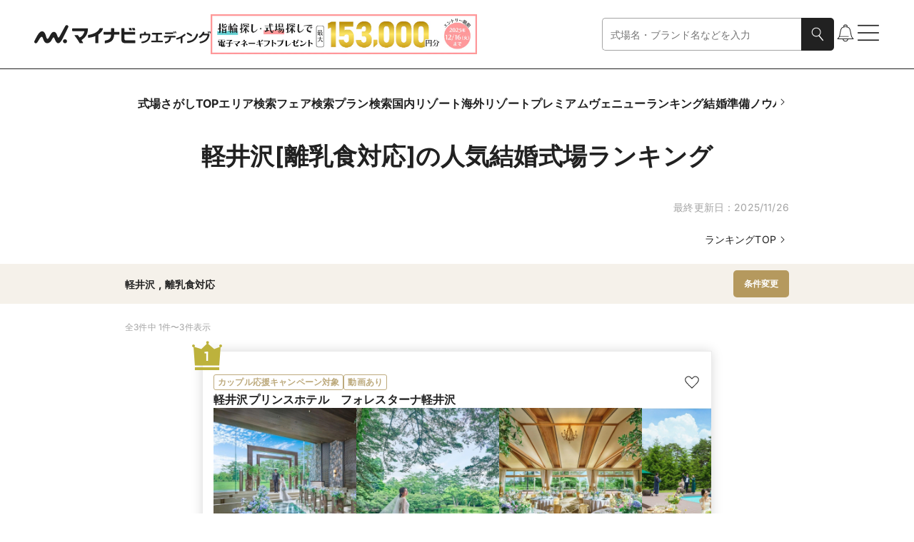

--- FILE ---
content_type: text/css; charset=utf-8
request_url: https://wedding.mynavi.jp/_astro/index.ClQ836iH.css
body_size: 1593
content:
@charset "UTF-8";._h1Top_6ls1h_67{display:inline-block;align-items:center;width:100%;padding:24px;font-size:60px;font-weight:600;text-align:center}@media only screen and (min-width:768px){._h1Top_6ls1h_67{padding:24px 48px;font-size:75px}}._h1Top_6ls1h_67._SpSmall_6ls1h_82{font-size:50px}@media only screen and (min-width:768px){._h1Top_6ls1h_67._SpSmall_6ls1h_82{font-size:75px}}._h1Top_6ls1h_67._SpShortPaddingBottom_6ls1h_90{padding-bottom:18px}@media only screen and (min-width:768px){._h1Top_6ls1h_67._SpShortPaddingBottom_6ls1h_90{padding-bottom:24px}}._h1Top_6ls1h_67._TopSmall_6ls1h_98{padding:24px 0 18px;font-size:36px;line-height:1}@media only screen and (min-width:768px){._h1Top_6ls1h_67._TopSmall_6ls1h_98{padding:48px 0 36px;font-size:52px;line-height:1.5}}._h1WithBottomIcon_6ls1h_112{display:inline-flex;flex-direction:column;align-items:center;width:100%}._h1WithBottomIcon_6ls1h_112>._text_6ls1h_118{font-size:24px;font-weight:700;text-align:center}@media only screen and (min-width:768px){._h1WithBottomIcon_6ls1h_112>._text_6ls1h_118{font-size:34px}}._h1WithBottomIcon_6ls1h_112>._icon_6ls1h_128{padding-top:16px;padding-bottom:16px}@media only screen and (min-width:768px){._h1WithBottomIcon_6ls1h_112>._icon_6ls1h_128{padding-top:24px;padding-bottom:24px}}._h1WithBottomIcon_6ls1h_112>._subtext_6ls1h_138{margin-top:16px;color:gray}._h1WithSubtext_6ls1h_143{display:grid;gap:4px;width:100%;text-align:center}@media only screen and (min-width:768px){._h1WithSubtext_6ls1h_143{gap:8px}}._h1WithSubtext_6ls1h_143>._subtext_6ls1h_138{font-size:12px}@media only screen and (min-width:768px){._h1WithSubtext_6ls1h_143>._subtext_6ls1h_138{font-size:14px}}._h1WithSubtext_6ls1h_143>._text_6ls1h_118{font-size:24px;font-weight:700;line-height:1.25;text-align:center}@media only screen and (min-width:768px){._h1WithSubtext_6ls1h_143>._text_6ls1h_118{font-size:34px;line-height:1.5}}._h1White_6ls1h_175{font-size:24px;font-weight:700;line-height:1.25;color:#fff;text-shadow:0 4px 4px rgba(0,0,0,.25);white-space:pre-wrap}@media only screen and (min-width:768px){._h1White_6ls1h_175{font-size:34px;line-height:1.5;text-shadow:2px 2px 4px rgba(0,0,0,.25)}}._h2Colored_6ls1h_192{padding:0 24px 16px;font-size:22px;font-weight:600;color:#99c4c9;text-align:center}@media only screen and (min-width:768px){._h2Colored_6ls1h_192{padding-bottom:0 24px;font-size:28px}}._h2Colored_6ls1h_192._Ivory_6ls1h_206{color:#bdaa7d}._h2BackgroundColored_6ls1h_210{padding:16px 24px;font-size:22px;font-weight:600;color:#99c4c9;text-align:center;background-color:#e8f1f2}@media only screen and (min-width:768px){._h2BackgroundColored_6ls1h_210{padding:24px 0;font-size:28px}}._h2BackgroundColored_6ls1h_210._Ivory_6ls1h_206{color:#bdaa7d;background-color:#f5f1ea}._h2WithBorder_6ls1h_229{display:flex;justify-content:center;width:100%;padding:0 24px 24px;font-size:18px}@media only screen and (min-width:768px){._h2WithBorder_6ls1h_229{padding:0 0 36px;font-size:20px}}._h2WithBorder_6ls1h_229>._text_6ls1h_118{width:100%;padding:8px 16px;font-weight:700;text-align:center;border-top:1px solid #212121;border-bottom:1px solid #212121}@media only screen and (min-width:768px){._h2WithBorder_6ls1h_229>._text_6ls1h_118{max-width:930px;padding:12px 0}}._h2WithDescription_6ls1h_257{display:inline-flex;flex-direction:column}._h2WithDescription_6ls1h_257>._text_6ls1h_118{padding-bottom:4px;font-family:Outfit,sans-serif;font-size:32px;font-weight:500;white-space:pre-wrap}@media only screen and (min-width:768px){._h2WithDescription_6ls1h_257>._text_6ls1h_118{padding-bottom:8px;font-size:75px}}._h2WithDescription_6ls1h_257>._description_6ls1h_274{padding-bottom:24px}@media only screen and (min-width:768px){._h2WithDescription_6ls1h_257>._description_6ls1h_274{padding-bottom:36px;font-size:18px}}._h3WithTopIcon_6ls1h_284{display:inline-flex;flex-direction:column;align-items:center}._h3WithTopIcon_6ls1h_284._Center_6ls1h_289{width:100%}._h3WithTopIcon_6ls1h_284>._icon_6ls1h_128{padding-bottom:8px}@media only screen and (min-width:768px){._h3WithTopIcon_6ls1h_284>._icon_6ls1h_128{padding-bottom:16px}}._h3WithTopIcon_6ls1h_284>._text_6ls1h_118{padding-bottom:16px;font-size:20px;font-weight:700}@media only screen and (min-width:768px){._h3WithTopIcon_6ls1h_284>._text_6ls1h_118{padding-bottom:8px;font-size:28px}}._h3WithBar_6ls1h_312{display:inline-flex;flex-direction:row;gap:8px;align-items:center;padding-bottom:16px}._h3WithBar_6ls1h_312._NoPadding_6ls1h_319{padding-bottom:0}@media only screen and (min-width:768px){._h3WithBar_6ls1h_312{padding-bottom:24px}}._h3WithBar_6ls1h_312>._text_6ls1h_118{font-size:16px;font-weight:700;white-space:pre-line}@media only screen and (min-width:768px){._h3WithBar_6ls1h_312>._text_6ls1h_118{font-size:22px}}._h3WithBar_6ls1h_312>._text_6ls1h_118._Bar_6ls1h_337{padding-left:11px;border-left:3px solid #212121}._h3WithBar_6ls1h_312>._label_6ls1h_341{display:flex;gap:8px}._h3WithBar_6ls1h_312>._subtext_6ls1h_138{color:gray}._h4WithLeftIcon_6ls1h_349{display:inline-flex;flex-direction:row;gap:4px;align-items:center;justify-content:center;padding-bottom:16px}@media only screen and (min-width:768px){._h4WithLeftIcon_6ls1h_349{padding-bottom:24px}}._h4WithLeftIcon_6ls1h_349>._icon_6ls1h_128{display:flex;padding:2.249px 2.25px}@media only screen and (min-width:768px){._h4WithLeftIcon_6ls1h_349>._icon_6ls1h_128{padding:3.375px}}._h4WithLeftIcon_6ls1h_349>._text_6ls1h_118{font-weight:700}@media only screen and (min-width:768px){._h4WithLeftIcon_6ls1h_349>._text_6ls1h_118{font-size:18px}}._h2WithColoredCaption_6ls1h_380{display:inline-flex;flex-direction:column;align-items:center}._h2WithColoredCaption_6ls1h_380>._text_6ls1h_118{padding-bottom:24px;font-size:20px;font-weight:700;text-align:center;white-space:pre-line}@media only screen and (min-width:768px){._h2WithColoredCaption_6ls1h_380>._text_6ls1h_118{padding-bottom:36px;font-size:28px}}._h2WithColoredCaption_6ls1h_380._Center_6ls1h_289{width:100%}._h2Description_6ls1h_402{padding-bottom:8px;font-size:12px;font-weight:600;color:#99c4c9}@media only screen and (min-width:768px){._h2Description_6ls1h_402{padding-bottom:12px;font-size:18px}}._h2Description_6ls1h_402._Ivory_6ls1h_206{color:#bdaa7d}._h3WithLeftIcon_6ls1h_418{display:inline-flex;flex-direction:row;gap:8px;align-items:center}._h3WithLeftIcon_6ls1h_418>._text_6ls1h_118{font-size:18px;font-weight:700}@media only screen and (min-width:768px){._h3WithLeftIcon_6ls1h_418>._text_6ls1h_118{font-size:22px}}._h4Bold_6ls1h_434{font-weight:700}

--- FILE ---
content_type: text/javascript; charset=utf-8
request_url: https://wedding.mynavi.jp/_astro/index.9a566660.e0a77Spi.js
body_size: 722
content:
const a="_moduleRoot_a7urg_67",o="_Full_a7urg_88",n="_GeneralBlack25_a7urg_91",r="_GeneralBlack_a7urg_91",_="_Open_a7urg_97",e="_modalArea_a7urg_102",t="_GeneralWhite_a7urg_127",l="_modalBar_a7urg_131",u="_HasCount_a7urg_140",c="_bar_a7urg_143",s="_count_a7urg_146",d="_buttonWrapper_a7urg_151",g="_modalContent_a7urg_155",p="_NoPadding_a7urg_166",m="_childrenWrapper_a7urg_170",i={moduleRoot:a,Full:o,GeneralBlack25:n,GeneralBlack:r,Open:_,modalArea:e,GeneralWhite:t,modalBar:l,HasCount:u,bar:c,count:s,buttonWrapper:d,modalContent:g,NoPadding:p,childrenWrapper:m};export{i as s};

--- FILE ---
content_type: text/javascript; charset=utf-8
request_url: https://wedding.mynavi.jp/_astro/index.BMcZzf6a.js
body_size: 819
content:
import{j as m}from"./jsx-runtime.D3GSbgeI.js";import{c as n}from"./clsx.B-dksMZM.js";import{I as c}from"./index.Cx91fe6m.js";import{s as o}from"./index.46fc0dcc.DOm5dNzL.js";import{a as f,S as i}from"./wedding.3ebF_jiH.js";import{i as t,f as p,c as l}from"./text.DMa4J8-t.js";const j=({seatStatus:s,startTime:e,endTime:a,isPremium:r=!1})=>t(e)||t(a)?m.jsxs("div",{className:n(o.moduleRoot,r&&o.Premium,s===i.FULLY_BOOKED&&o.NoVacancies),children:[m.jsx(c,{color:s===i.FULLY_BOOKED?"GeneralGray":r?"GeneralMediumGray":"WeddingBeige",name:f[s].timeSlotIcon,pcWidth:16,spWidth:16}),m.jsx("p",{className:o.time,children:p("default",l(e,"H:mm"),l(a,"H:mm"))})]}):null;export{j as L};

--- FILE ---
content_type: text/javascript; charset=utf-8
request_url: https://wedding.mynavi.jp/_astro/useEmblaScrollFlags.CFpVTIQM.js
body_size: 9105
content:
import{r as z}from"./index.DWfrCIBl.js";function en(n){return"[object Object]"===Object.prototype.toString.call(n)}function zt(n){return en(n)||Array.isArray(n)}function on(){return!!(typeof window<"u"&&window.document&&window.document.createElement)}function vt(n,t){const e=Object.keys(n),r=Object.keys(t);if(e.length!==r.length)return!1;return JSON.stringify(Object.keys(n.breakpoints||{}))===JSON.stringify(Object.keys(t.breakpoints||{}))&&e.every((e=>{const r=n[e],o=t[e];return"function"==typeof r?`${r}`==`${o}`:zt(r)&&zt(o)?vt(r,o):r===o}))}function jt(n){return n.concat().sort(((n,t)=>n.name>t.name?1:-1)).map((n=>n.options))}function rn(n,t){if(n.length!==t.length)return!1;const e=jt(n),r=jt(t);return e.every(((n,t)=>vt(n,r[t])))}function Ot(n){return"number"==typeof n}function It(n){return"string"==typeof n}function St(n){return"boolean"==typeof n}function Gt(n){return"[object Object]"===Object.prototype.toString.call(n)}function w(n){return Math.abs(n)}function Dt(n){return Math.sign(n)}function at(n,t){return w(n-t)}function sn(n,t){if(0===n||0===t||w(n)<=w(t))return 0;const e=at(w(n),w(t));return w(e/n)}function cn(n){return Math.round(100*n)/100}function lt(n){return dt(n).map(Number)}function j(n){return n[mt(n)]}function mt(n){return Math.max(0,n.length-1)}function Mt(n,t){return t===mt(n)}function Ht(n,t=0){return Array.from(Array(n),((n,e)=>t+e))}function dt(n){return Object.keys(n)}function Rt(n,t){return[n,t].reduce(((n,t)=>(dt(t).forEach((e=>{const r=n[e],o=t[e],i=Gt(r)&&Gt(o);n[e]=i?Rt(r,o):o})),n)),{})}function Tt(n,t){return typeof t.MouseEvent<"u"&&n instanceof t.MouseEvent}function un(n,t){const e={start:function(){return 0},center:function(n){return r(n)/2},end:r};function r(n){return t-n}return{measure:function(r,o){return It(n)?e[n](r):n(t,r,o)}}}function pt(){let n=[];const t={add:function(e,r,o,i={passive:!0}){let c;if("addEventListener"in e)e.addEventListener(r,o,i),c=()=>e.removeEventListener(r,o,i);else{const n=e;n.addListener(o),c=()=>n.removeListener(o)}return n.push(c),t},clear:function(){n=n.filter((n=>n()))}};return t}function fn(n,t,e,r){const o=pt(),i=1e3/60;let c=null,u=0,s=0;function a(n){if(!s)return;c||(c=n,e(),e());const o=n-c;for(c=n,u+=o;u>=i;)e(),u-=i;r(u/i),s&&(s=t.requestAnimationFrame(a))}function l(){t.cancelAnimationFrame(s),c=null,u=0,s=0}return{init:function(){o.add(n,"visibilitychange",(()=>{n.hidden&&(c=null,u=0)}))},destroy:function(){l(),o.clear()},start:function(){s||(s=t.requestAnimationFrame(a))},stop:l,update:e,render:r}}function an(n,t){const e="rtl"===t,r="y"===n,o=!r&&e?-1:1;return{scroll:r?"y":"x",cross:r?"x":"y",startEdge:r?"top":e?"right":"left",endEdge:r?"bottom":e?"left":"right",measureSize:function(n){const{height:t,width:e}=n;return r?t:e},direction:function(n){return n*o}}}function nt(n=0,t=0){const e=w(n-t);function r(t){return t<n}function o(n){return n>t}function i(n){return r(n)||o(n)}return{length:e,max:t,min:n,constrain:function(e){return i(e)?r(e)?n:t:e},reachedAny:i,reachedMax:o,reachedMin:r,removeOffset:function(n){return e?n-e*Math.ceil((n-t)/e):n}}}function qt(n,t,e){const{constrain:r}=nt(0,n),o=n+1;let i=c(t);function c(n){return e?w((o+n)%o):r(n)}function u(){return i}function s(){return qt(n,u(),e)}const a={get:u,set:function(n){return i=c(n),a},add:function(n){return s().set(u()+n)},clone:s};return a}function ln(n,t,e,r,o,i,c,u,s,a,l,f,d,p,m,g,h,y,x){const{cross:v,direction:S}=n,b=["INPUT","SELECT","TEXTAREA"],E={passive:!1},O=pt(),I=pt(),D=nt(50,225).constrain(p.measure(20)),z={mouse:300,touch:400},L={mouse:500,touch:600},j=m?43:25;let M=!1,A=0,T=0,k=!1,F=!1,P=!1,H=!1;function N(n){if(!Tt(n,r)&&n.touches.length>=2)return B(n);const t=i.readPoint(n),e=i.readPoint(n,v),c=at(t,A),s=at(e,T);if(!(F||H||n.cancelable&&(F=c>s,F)))return B(n);const l=i.pointerMove(n);c>g&&(P=!0),a.useFriction(.3).useDuration(.75),u.start(),o.add(S(l)),n.preventDefault()}function B(n){const t=l.byDistance(0,!1).index!==f.get(),e=i.pointerUp(n)*(m?L:z)[H?"mouse":"touch"],r=function(n,t){const e=f.add(-1*Dt(n)),r=l.byDistance(n,!m).distance;return m||w(n)<D?r:h&&t?.5*r:l.byIndex(e.get(),0).distance}(S(e),t),o=sn(e,r),c=j-10*o,u=y+o/50;F=!1,k=!1,I.clear(),a.useDuration(c).useFriction(u),s.distance(r,!m),H=!1,d.emit("pointerUp")}function C(n){P&&(n.stopPropagation(),n.preventDefault(),P=!1)}return{init:function(n){if(!x)return;function u(u){(St(x)||x(n,u))&&function(n){const u=Tt(n,r);H=u,P=m&&u&&!n.buttons&&M,M=at(o.get(),c.get())>=2,(!u||0===n.button)&&(function(n){const t=n.nodeName||"";return b.includes(t)}(n.target)||(k=!0,i.pointerDown(n),a.useFriction(0).useDuration(0),o.set(c),function(){const n=H?e:t;I.add(n,"touchmove",N,E).add(n,"touchend",B).add(n,"mousemove",N,E).add(n,"mouseup",B)}(),A=i.readPoint(n),T=i.readPoint(n,v),d.emit("pointerDown")))}(u)}const s=t;O.add(s,"dragstart",(n=>n.preventDefault()),E).add(s,"touchmove",(()=>{}),E).add(s,"touchend",(()=>{})).add(s,"touchstart",u).add(s,"mousedown",u).add(s,"touchcancel",B).add(s,"contextmenu",B).add(s,"click",C,!0)},destroy:function(){O.clear(),I.clear()},pointerDown:function(){return k}}}function dn(n,t){let e,r;function o(n){return n.timeStamp}function i(e,r){const o="client"+("x"===(r||n.scroll)?"X":"Y");return(Tt(e,t)?e:e.touches[0])[o]}return{pointerDown:function(n){return e=n,r=n,i(n)},pointerMove:function(n){const t=i(n)-i(r),c=o(n)-o(e)>170;return r=n,c&&(e=n),t},pointerUp:function(n){if(!e||!r)return 0;const t=i(r)-i(e),c=o(n)-o(e),u=o(n)-o(r)>170,s=t/c;return c&&!u&&w(s)>.1?s:0},readPoint:i}}function pn(){return{measure:function(n){const{offsetTop:t,offsetLeft:e,offsetWidth:r,offsetHeight:o}=n;return{top:t,right:e+r,bottom:t+o,left:e,width:r,height:o}}}}function mn(n){return{measure:function(t){return n*(t/100)}}}function gn(n,t,e,r,o,i,c){const u=[n].concat(r);let s,a,l=[],f=!1;function d(n){return o.measureSize(c.measure(n))}return{init:function(o){i&&(a=d(n),l=r.map(d),s=new ResizeObserver((e=>{(St(i)||i(o,e))&&function(e){for(const i of e){if(f)return;const e=i.target===n,c=r.indexOf(i.target),u=e?a:l[c];if(w(d(e?n:r[c])-u)>=.5){o.reInit(),t.emit("resize");break}}}(e)})),e.requestAnimationFrame((()=>{u.forEach((n=>s.observe(n)))})))},destroy:function(){f=!0,s&&s.disconnect()}}}function hn(n,t,e,r,o,i){let c=0,u=0,s=o,a=i,l=n.get(),f=0;function d(n){return s=n,m}function p(n){return a=n,m}const m={direction:function(){return u},duration:function(){return s},velocity:function(){return c},seek:function(){const t=r.get()-n.get();let o=0;return!s?(c=0,e.set(r),n.set(r),o=t):(e.set(n),c+=t/s,c*=a,l+=c,n.add(c),o=l-f),u=Dt(o),f=l,m},settled:function(){return w(r.get()-t.get())<.001},useBaseFriction:function(){return p(i)},useBaseDuration:function(){return d(o)},useFriction:p,useDuration:d};return m}function Sn(n,t,e,r,o){const i=o.measure(10),c=o.measure(50),u=nt(.1,.99);let s=!1;function a(){return!(s||!n.reachedAny(e.get())||!n.reachedAny(t.get()))}return{shouldConstrain:a,constrain:function(o){if(!a())return;const s=n.reachedMin(t.get())?"min":"max",l=w(n[s]-t.get()),f=e.get()-t.get(),d=u.constrain(l/c);e.subtract(f*d),!o&&w(f)<i&&(e.set(n.constrain(e.get())),r.useDuration(25).useBaseFriction())},toggleActive:function(n){s=!n}}}function yn(n,t,e,r,o){const i=nt(-t+n,0),c=e.map(((n,t)=>{const{min:r,max:o}=i,c=i.constrain(n),u=!t,a=Mt(e,t);return u?o:a||s(r,c)?r:s(o,c)?o:c})).map((n=>parseFloat(n.toFixed(3)))),u=function(){const n=c[0],t=j(c),e=c.lastIndexOf(n),r=c.indexOf(t)+1;return nt(e,r)}();function s(n,t){return at(n,t)<=1}return{snapsContained:function(){if(t<=n+o)return[i.max];if("keepSnaps"===r)return c;const{min:e,max:s}=u;return c.slice(e,s)}(),scrollContainLimit:u}}function bn(n,t,e){const r=t[0];return{limit:nt(e?r-n:j(t),r)}}function xn(n,t,e,r){const o=t.min+.1,i=t.max+.1,{reachedMin:c,reachedMax:u}=nt(o,i);return{loop:function(t){if(!function(n){return 1===n?u(e.get()):-1===n&&c(e.get())}(t))return;const o=n*(-1*t);r.forEach((n=>n.add(o)))}}}function En(n){const{max:t,length:e}=n;return{get:function(n){return e?(n-t)/-e:0}}}function Ln(n,t,e,r,o){const{startEdge:i,endEdge:c}=n,{groupSlides:u}=o,s=u(r).map((n=>j(n)[c]-n[0][i])).map(w).map(t.measure),a=r.map((n=>e[i]-n[i])).map((n=>-w(n))),l=u(a).map((n=>n[0])).map(((n,t)=>n+s[t]));return{snaps:a,snapsAligned:l}}function In(n,t,e,r,o,i){const{groupSlides:c}=o,{min:u,max:s}=r;return{slideRegistry:function(){const r=c(i),o=!n||"keepSnaps"===t;return 1===e.length?[i]:o?r:r.slice(u,s).map(((n,t,e)=>{const r=!t,o=Mt(e,t);if(r){return Ht(j(e[0])+1)}if(o){return Ht(mt(i)-j(e)[0]+1,j(e)[0])}return n}))}()}}function Tn(n,t,e,r,o){const{reachedAny:i,removeOffset:c,constrain:u}=r;function s(n){return n.concat().sort(((n,t)=>w(n)-w(t)))[0]}function a(t,r){const o=[t,t+e,t-e];if(!n)return t;if(!r)return s(o);const i=o.filter((n=>Dt(n)===r));return i.length?s(i):j(o)-e}return{byDistance:function(e,r){const s=o.get()+e,{index:l,distance:f}=function(e){const r=n?c(e):u(e),o=t.map(((n,t)=>({diff:a(n-r,0),index:t}))).sort(((n,t)=>w(n.diff)-w(t.diff))),{index:i}=o[0];return{index:i,distance:r}}(s),d=!n&&i(s);return!r||d?{index:l,distance:e}:{index:l,distance:e+a(t[l]-f,0)}},byIndex:function(n,e){return{index:n,distance:a(t[n]-o.get(),e)}},shortcut:a}}function vn(n,t,e,r,o,i,c){function u(o){const u=o.distance,s=o.index!==t.get();i.add(u),u&&(r.duration()?n.start():(n.update(),n.render(1),n.update())),s&&(e.set(t.get()),t.set(o.index),c.emit("select"))}return{distance:function(n,t){u(o.byDistance(n,t))},index:function(n,e){const r=t.clone().set(n);u(o.byIndex(r.get(),e))}}}function On(n,t,e,r,o,i,c,u){const s={passive:!0,capture:!0};let a=0;function l(n){"Tab"===n.code&&(a=(new Date).getTime())}return{init:function(f){u&&(i.add(document,"keydown",l,!1),t.forEach(((t,l)=>{i.add(t,"focus",(t=>{(St(u)||u(f,t))&&function(t){if((new Date).getTime()-a>10)return;c.emit("slideFocusStart"),n.scrollLeft=0;const i=e.findIndex((n=>n.includes(t)));Ot(i)&&(o.useDuration(0),r.index(i,0),c.emit("slideFocus"))}(l)}),s)})))}}}function ft(n){let t=n;function e(n){return Ot(n)?n:n.get()}return{get:function(){return t},set:function(n){t=e(n)},add:function(n){t+=e(n)},subtract:function(n){t-=e(n)}}}function $t(n,t){const e="x"===n.scroll?function(n){return`translate3d(${n}px,0px,0px)`}:function(n){return`translate3d(0px,${n}px,0px)`},r=t.style;let o=null,i=!1;return{clear:function(){i||(r.transform="",t.getAttribute("style")||t.removeAttribute("style"))},to:function(t){if(i)return;const c=cn(n.direction(t));c!==o&&(r.transform=e(c),o=c)},toggleActive:function(n){i=!n}}}function Dn(n,t,e,r,o,i,c,u,s){const a=lt(o),l=lt(o).reverse(),f=function(){const n=c[0];return m(p(l,n),e,!1)}().concat(function(){const n=t-c[0]-1;return m(p(a,n),-e,!0)}());function d(n,t){return n.reduce(((n,t)=>n-o[t]),t)}function p(n,t){return n.reduce(((n,e)=>d(n,t)>0?n.concat([e]):n),[])}function m(o,c,a){const l=function(n){return i.map(((e,o)=>({start:e-r[o]+.5+n,end:e+t-.5+n})))}(c);return o.map((t=>{const r=a?0:-e,o=a?e:0,i=a?"end":"start",c=l[t][i];return{index:t,loopPoint:c,slideLocation:ft(-1),translate:$t(n,s[t]),target:()=>u.get()>c?r:o}}))}return{canLoop:function(){return f.every((({index:n})=>d(a.filter((t=>t!==n)),t)<=.1))},clear:function(){f.forEach((n=>n.translate.clear()))},loop:function(){f.forEach((n=>{const{target:t,translate:e,slideLocation:r}=n,o=t();o!==r.get()&&(e.to(o),r.set(o))}))},loopPoints:f}}function Mn(n,t,e){let r,o=!1;return{init:function(i){e&&(r=new MutationObserver((n=>{o||(St(e)||e(i,n))&&function(n){for(const e of n)if("childList"===e.type){i.reInit(),t.emit("slidesChanged");break}}(n)})),r.observe(n,{childList:!0}))},destroy:function(){r&&r.disconnect(),o=!0}}}function Pn(n,t,e,r){const o={};let i,c=null,u=null,s=!1;return{init:function(){i=new IntersectionObserver((n=>{s||(n.forEach((n=>{const e=t.indexOf(n.target);o[e]=n})),c=null,u=null,e.emit("slidesInView"))}),{root:n.parentElement,threshold:r}),t.forEach((n=>i.observe(n)))},destroy:function(){i&&i.disconnect(),s=!0},get:function(n=!0){if(n&&c)return c;if(!n&&u)return u;const t=function(n){return dt(o).reduce(((t,e)=>{const r=parseInt(e),{isIntersecting:i}=o[r];return(n&&i||!n&&!i)&&t.push(r),t}),[])}(n);return n&&(c=t),n||(u=t),t}}}function wn(n,t,e,r,o,i){const{measureSize:c,startEdge:u,endEdge:s}=n,a=e[0]&&o,l=function(){if(!a)return 0;const n=e[0];return w(t[u]-n[u])}(),f=function(){if(!a)return 0;const n=i.getComputedStyle(j(r));return parseFloat(n.getPropertyValue(`margin-${s}`))}(),d=e.map(c),p=e.map(((n,t,e)=>{const r=!t,o=Mt(e,t);return r?d[t]+l:o?d[t]+f:e[t+1][u]-n[u]})).map(w);return{slideSizes:d,slideSizesWithGaps:p,startGap:l,endGap:f}}function An(n,t,e,r,o,i,c,u,s){const{startEdge:a,endEdge:l,direction:f}=n,d=Ot(e);return{groupSlides:function(n){return d?function(n,t){return lt(n).filter((n=>n%t==0)).map((e=>n.slice(e,e+t)))}(n,e):function(n){return n.length?lt(n).reduce(((e,d,p)=>{const m=j(e)||0,g=0===m,h=d===mt(n),y=o[a]-i[m][a],x=o[a]-i[d][l],v=!r&&g?f(c):0,S=w(x-(!r&&h?f(u):0)-(y+v));return p&&S>t+s&&e.push(d),h&&e.push(n.length),e}),[]).map(((t,e,r)=>{const o=Math.max(r[e-1]||0);return n.slice(o,t)})):[]}(n)}}}function Fn(n,t,e,r,o,i,c){const{align:u,axis:s,direction:a,startIndex:l,loop:f,duration:d,dragFree:p,dragThreshold:m,inViewThreshold:g,slidesToScroll:h,skipSnaps:y,containScroll:w,watchResize:x,watchSlides:v,watchDrag:S,watchFocus:b}=i,E=pn(),O=E.measure(t),I=e.map(E.measure),D=an(s,a),z=D.measureSize(O),L=mn(z),M=un(u,z),A=!f&&!!w,T=f||!!w,{slideSizes:k,slideSizesWithGaps:F,startGap:P,endGap:H}=wn(D,O,I,e,T,o),N=An(D,z,h,f,O,I,P,H,2),{snaps:B,snapsAligned:C}=Ln(D,M,O,I,N),R=-j(B)+j(F),{snapsContained:V,scrollContainLimit:G}=yn(z,R,C,w,2),q=A?V:C,{limit:U}=bn(R,q,f),$=qt(mt(q),l,f),W=$.clone(),J=lt(e),Q=fn(r,o,(()=>(({dragHandler:n,scrollBody:t,scrollBounds:e,options:{loop:r}})=>{r||e.constrain(n.pointerDown()),t.seek()})(jn)),(n=>(({scrollBody:n,translate:t,location:e,offsetLocation:r,previousLocation:o,scrollLooper:i,slideLooper:c,dragHandler:u,animation:s,eventHandler:a,scrollBounds:l,options:{loop:f}},d)=>{const p=n.settled(),m=!l.shouldConstrain(),g=f?p:p&&m,h=g&&!u.pointerDown();h&&s.stop();const y=e.get()*d+o.get()*(1-d);r.set(y),f&&(i.loop(n.direction()),c.loop()),t.to(r.get()),h&&a.emit("settle"),g||a.emit("scroll")})(jn,n))),X=q[$.get()],Y=ft(X),K=ft(X),Z=ft(X),_=ft(X),nn=hn(Y,Z,K,_,d,.68),tn=Tn(f,q,R,U,_),en=vn(Q,$,W,nn,tn,_,c),rn=En(U),on=pt(),cn=Pn(t,e,c,g),{slideRegistry:sn}=In(A,w,q,G,N,J),zn=On(n,e,sn,en,nn,on,c,b),jn={ownerDocument:r,ownerWindow:o,eventHandler:c,containerRect:O,slideRects:I,animation:Q,axis:D,dragHandler:ln(D,n,r,o,_,dn(D,o),Y,Q,en,nn,tn,$,c,L,p,m,y,.68,S),eventStore:on,percentOfView:L,index:$,indexPrevious:W,limit:U,location:Y,offsetLocation:Z,previousLocation:K,options:i,resizeHandler:gn(t,c,o,e,D,x,E),scrollBody:nn,scrollBounds:Sn(U,Z,_,nn,L),scrollLooper:xn(R,U,Z,[Y,Z,K,_]),scrollProgress:rn,scrollSnapList:q.map(rn.get),scrollSnaps:q,scrollTarget:tn,scrollTo:en,slideLooper:Dn(D,z,R,k,F,B,q,Z,e),slideFocus:zn,slidesHandler:Mn(t,c,v),slidesInView:cn,slideIndexes:J,slideRegistry:sn,slidesToScroll:N,target:_,translate:$t(D,t)};return jn}function Cn(){let n,t={};function e(n){return t[n]||[]}const r={init:function(t){n=t},emit:function(t){return e(t).forEach((e=>e(n,t))),r},off:function(n,o){return t[n]=e(n).filter((n=>n!==o)),r},on:function(n,o){return t[n]=e(n).concat([o]),r},clear:function(){t={}}};return r}const kn={align:"center",axis:"x",container:null,slides:null,containScroll:"trimSnaps",direction:"ltr",slidesToScroll:1,inViewThreshold:0,breakpoints:{},dragFree:!1,dragThreshold:10,loop:!1,skipSnaps:!1,duration:25,startIndex:0,active:!0,watchDrag:!0,watchResize:!0,watchSlides:!0,watchFocus:!0};function Nn(n){function t(n,t){return Rt(n,t||{})}return{mergeOptions:t,optionsAtMedia:function(e){const r=e.breakpoints||{},o=dt(r).filter((t=>n.matchMedia(t).matches)).map((n=>r[n])).reduce(((n,e)=>t(n,e)),{});return t(e,o)},optionsMediaQueries:function(t){return t.map((n=>dt(n.breakpoints||{}))).reduce(((n,t)=>n.concat(t)),[]).map(n.matchMedia)}}}function Bn(n){let t=[];return{init:function(e,r){return t=r.filter((({options:t})=>!1!==n.optionsAtMedia(t).active)),t.forEach((t=>t.init(e,n))),r.reduce(((n,t)=>Object.assign(n,{[t.name]:t})),{})},destroy:function(){t=t.filter((n=>n.destroy()))}}}function ht(n,t,e){const r=n.ownerDocument,o=r.defaultView,i=Nn(o),c=Bn(i),u=pt(),s=Cn(),{mergeOptions:a,optionsAtMedia:l,optionsMediaQueries:f}=i,{on:d,off:p,emit:m}=s,g=D;let h,y,w,x,v=!1,S=a(kn,ht.globalOptions),b=a(S),E=[];function O(t){const e=Fn(n,w,x,r,o,t,s);if(t.loop&&!e.slideLooper.canLoop()){return O(Object.assign({},t,{loop:!1}))}return e}function I(t,e){v||(S=a(S,t),b=l(S),E=e||E,function(){const{container:t,slides:e}=b;w=(It(t)?n.querySelector(t):t)||n.children[0];const r=It(e)?w.querySelectorAll(e):e;x=[].slice.call(r||w.children)}(),h=O(b),f([S,...E.map((({options:n})=>n))]).forEach((n=>u.add(n,"change",D))),b.active&&(h.translate.to(h.location.get()),h.animation.init(),h.slidesInView.init(),h.slideFocus.init(M),h.eventHandler.init(M),h.resizeHandler.init(M),h.slidesHandler.init(M),h.options.loop&&h.slideLooper.loop(),w.offsetParent&&x.length&&h.dragHandler.init(M),y=c.init(M,E)))}function D(n,t){const e=j();z(),I(a({startIndex:e},n),t),s.emit("reInit")}function z(){h.dragHandler.destroy(),h.eventStore.clear(),h.translate.clear(),h.slideLooper.clear(),h.resizeHandler.destroy(),h.slidesHandler.destroy(),h.slidesInView.destroy(),h.animation.destroy(),c.destroy(),u.clear()}function L(n,t,e){!b.active||v||(h.scrollBody.useBaseFriction().useDuration(!0===t?0:b.duration),h.scrollTo.index(n,e||0))}function j(){return h.index.get()}const M={canScrollNext:function(){return h.index.add(1).get()!==j()},canScrollPrev:function(){return h.index.add(-1).get()!==j()},containerNode:function(){return w},internalEngine:function(){return h},destroy:function(){v||(v=!0,u.clear(),z(),s.emit("destroy"),s.clear())},off:p,on:d,emit:m,plugins:function(){return y},previousScrollSnap:function(){return h.indexPrevious.get()},reInit:g,rootNode:function(){return n},scrollNext:function(n){L(h.index.add(1).get(),n,-1)},scrollPrev:function(n){L(h.index.add(-1).get(),n,1)},scrollProgress:function(){return h.scrollProgress.get(h.offsetLocation.get())},scrollSnapList:function(){return h.scrollSnapList},scrollTo:L,selectedScrollSnap:j,slideNodes:function(){return x},slidesInView:function(){return h.slidesInView.get()},slidesNotInView:function(){return h.slidesInView.get(!1)}};return I(t,e),setTimeout((()=>s.emit("init")),0),M}function Ut(n={},t=[]){const e=z.useRef(n),r=z.useRef(t),[o,i]=z.useState(),[c,u]=z.useState(),s=z.useCallback((()=>{o&&o.reInit(e.current,r.current)}),[o]);return z.useEffect((()=>{vt(e.current,n)||(e.current=n,s())}),[n,s]),z.useEffect((()=>{rn(r.current,t)||(r.current=t,s())}),[t,s]),z.useEffect((()=>{if(on()&&c){ht.globalOptions=Ut.globalOptions;const n=ht(c,e.current,r.current);return i(n),()=>n.destroy()}i(void 0)}),[c,i]),[u,o]}ht.globalOptions=void 0,Ut.globalOptions=void 0;const zn=n=>{const[t,e]=z.useState(!1),[r,o]=z.useState(!1),i=z.useCallback((()=>{null!=n&&(e(n.canScrollNext()),o(n.canScrollPrev()))}),[n]);return z.useEffect((()=>{if(null!=n)return i(),n.on("select",i),n.on("reInit",i),()=>{n.off("select",i),n.off("reInit",i)}}),[n,i]),{isNextScrollable:t,isPrevScrollable:r}};export{zn as a,Ut as u};

--- FILE ---
content_type: text/javascript; charset=utf-8
request_url: https://wedding.mynavi.jp/_astro/time.BoGoAUrO.js
body_size: 361
content:
const d=t=>{const o=Math.floor(t),r=Math.floor(o/3600),a=Math.floor(o%3600/60),n=o%60;return`${r>0?`${r.toString()}:`:""}${r>0?a.toString().padStart(2,"0"):a.toString()}:${n.toString().padStart(2,"0")}`};export{d as f};

--- FILE ---
content_type: text/javascript; charset=utf-8
request_url: https://wedding.mynavi.jp/_astro/index.CWrK5qAP.js
body_size: 796
content:
import{j as e}from"./jsx-runtime.D3GSbgeI.js";import{c as m}from"./clsx.B-dksMZM.js";import{r as x}from"./index.DWfrCIBl.js";import{B as g}from"./__vite-browser-external.DmToVTK5.js";import{s as t}from"./index.be4e4557.BdCwXv6N.js";import{I as v}from"./index.Cx91fe6m.js";import{D as I}from"./token.5ff5MGpc.js";import{u as j}from"./useAppSWR.DWoMj6eK.js";import{g as k}from"./gtm.BE-tt8Wo.js";import{recommendBeacon as B}from"./index.Bupd6NlN.js";import{t as l}from"./trackingId.eG8sL6na.js";const D=({phoneNumber:s,theme:a,className:r,brandId:o,shopId:n,gtmEventName:i,gtmEventData:d})=>{const[p,c]=x.useState(!1),{data:f}=j(p?"getMemberStatus":void 0,[{accessToken:I,trackingId:l.value}],{revalidateOnFocus:!1,revalidateIfStale:!1,revalidateOnReconnect:!1});null!=f&&null!=o&&B.putCartLog(f.userId,l.value,{brand:o,shop:n});return e.jsxs(e.Fragment,{children:[e.jsx(g,{className:m(t.telIcon,r),href:`tel:${s}`,onClick:()=>{c(!0)},...k({gtmEventName:i,gtmEventData:d}),children:e.jsx(v,{name:"tel",pcWidth:0,spWidth:24})}),e.jsx("div",{className:m(t.telText,t[a.replace(/^./,(e=>e.toUpperCase()))],r),children:s})]})};export{D as B};

--- FILE ---
content_type: text/javascript; charset=utf-8
request_url: https://wedding.mynavi.jp/_astro/label.CirbMEjA.js
body_size: 784
content:
import{h as t,n as s}from"./text.DMa4J8-t.js";const f=(e=!1,n=!1,a=!1,o=!1,l=!1)=>[{condition:l,label:"カップル応援キャンペーン対象"},{condition:e,label:"パノラマあり"},{condition:n,label:"直前オトクプランあり"},{condition:a,label:"写真充実"},{condition:o,label:"動画あり"}].filter(({condition:i})=>i).map(({label:i})=>i),c=(e,n=!1)=>[e?"カップル応援キャンペーン対象":void 0,n?"ウェルカムベビーの対象式場":void 0].filter(s),u=(e,n,a)=>t(e)&&e.some(o=>o.id===a&&o.isCoupleSupportCampaignTarget)?["カップル応援キャンペーン対象",...n]:n;export{u as a,c as b,f as g};


--- FILE ---
content_type: text/javascript; charset=utf-8
request_url: https://wedding.mynavi.jp/_astro/FormMoleculeSearch.C-gzKQd6.js
body_size: 2540
content:
import{j as o}from"./jsx-runtime.D3GSbgeI.js";import{c as E}from"./clsx.B-dksMZM.js";import{r as S}from"./index.DWfrCIBl.js";import{C as z,a as rt}from"./index.esm.BytPpePZ.js";import{c as L}from"./index.C3zuGdsn.js";import{B as T}from"./index.DqObYQvU.js";import{s as A,a as I,b as s}from"./index.937cf83d.DvR8STi3.js";import{I as j}from"./index.Cx91fe6m.js";import{i as u,U as F,h as W,x as U,j as V}from"./text.DMa4J8-t.js";import{z as P,U as nt,j as G,W as M}from"./combobox.DV4b9AnH.js";import{b as at}from"./apiParameter.CXJ07Fnq.js";import{C as _}from"./cookie.CSmiL_qB.js";import{a as it,G as ct}from"./gtm.BE-tt8Wo.js";import{D as O}from"./token.5ff5MGpc.js";import{I as mt}from"./url.Bgigx_O7.js";import{u as K}from"./useAppSWR.DWoMj6eK.js";import{u as lt}from"./useDebounceCallback.W_UmlBfS.js";import{t as dt,a as Y,s as pt,v as ut}from"./trackingId.eG8sL6na.js";import{r as ht}from"./url.Dw5mMEkC.js";import"./index.yBjzXJbu.js";import"./_commonjsHelpers.gnU0ypJ3.js";import"./__vite-browser-external.DmToVTK5.js";import"./index.a1eb89e7.BYWAcEhJ.js";import"./useObserverGtmLoadEvent.Cx3qXRhV.js";import"./index.1b44d02f.DSkIzPGf.js";import"./color.CJTrSNWM.js";import"./index.2aed6015.D8fn7oqb.js";import"./portal.CCs6Gt0S.js";import"./index.DsvlgJMX.js";import"./index.KqMXKjf4.js";import"./debounce.4bnx5W4U.js";import"./isObject.C3e4t58V.js";import"./isObjectLike.Dipz0mOK.js";import"./toNumber.B0XvrYiH.js";import"./isSymbol.D1m0iwPA.js";import"./preload-helper.BlTxHScW.js";const ft=({control:a,name:h,onInput:n,onResetButtonClick:f,onFocus:x,onBlur:y,placeholder:c,onKeyDown:i,autoComplete:m})=>o.jsx(z,{control:a,name:h,render:({field:r})=>o.jsxs("div",{className:A.moduleRoot,children:[o.jsx(P,{...r,autoComplete:m,className:A.input,displayValue:r.value,onBlur:y,onFocus:x,onInput:n,onKeyDown:i,placeholder:c}),u(a._formValues.inputText)&&o.jsx(T,{className:A.cross,onClick:f,type:"button",children:o.jsx(j,{isFlex:!0,name:"formCross",pcWidth:12,spWidth:12})})]})}),xt=({control:a,name:h,onInput:n,placeholder:f,onResetButtonClick:x,onFocus:y,onBlur:c,onKeyDown:i,autoComplete:m})=>o.jsx(z,{control:a,name:h,render:({field:r})=>o.jsxs("div",{className:I.moduleRoot,children:[o.jsx(P,{...r,autoComplete:m,className:I.input,displayValue:r.value,onBlur:c,onFocus:y,onInput:n,onKeyDown:i,placeholder:f}),o.jsxs("div",{className:I.actionElements,children:[u(a._formValues.inputText)&&o.jsx(T,{className:I.clear,onClick:x,type:"button",children:o.jsx(j,{name:"formCross",pcWidth:12,spWidth:12})}),o.jsx(T,{type:"submit",children:o.jsx(j,{name:"search",pcWidth:24,spWidth:24})})]})]})}),yt=500,Rt=10,$=5,p=dt.value,ao=({placeholder:a,initialValue:h=F,isPremium:n=!1,gtmEventName:f})=>{const{control:x,handleSubmit:y,setValue:c,watch:i}=rt({defaultValues:{inputText:h}}),[m,r]=S.useState([]),[w,C]=S.useState(!1),[k,v]=S.useState([]),X=p!=null&&ut(p),{data:q}=K(X?"getMemberStatus":void 0,[{trackingId:p,accessToken:O}]),l=q?.isLogin??!1,{data:g}=K(l?"getHistoryFreeword":void 0,[{trackingId:p,accessToken:O,limit:$}]);S.useEffect(()=>{(()=>{if(!l){const e=Y(_.SEARCH_HISTORY_FREEWORD)??"",d=U("comma",e).filter(u).map(N=>decodeURIComponent(N));v(d)}l&&v(g?.freewordList??[])})()},[g?.freewordList,l]);const J=()=>{i("inputText").trim()===F&&C(!0)},Q=()=>{C(!1),r([])},D=lt(async t=>{const{data:{suggestList:e}}=await L.getFreewordSuggest({freeword:t,suggestDivision:at.SEARCH_BAR,trackingId:p,limit:Rt});r(e)},[],yt),Z=S.useCallback(t=>{const e=t.target.value;if(e.trim()===F){r([]),C(!0);return}C(!1),D(e)},[D]),H=async(t,e=!1)=>{const d=t.trim().replace(/ /g,"　");if(!l&&u(d)){const N=Y(_.SEARCH_HISTORY_FREEWORD)??"",ot=U("comma",N).map(R=>decodeURIComponent(R)),et=[d,...ot.filter(R=>R!==d)].slice(0,$).map(R=>encodeURIComponent(R)),st=V("comma",et);pt(_.SEARCH_HISTORY_FREEWORD,st)}l&&u(t)&&await L.putHistoryFreeword({trackingId:p,accessToken:O,historyFreewordPutRequest:{freeword:t}}),it({gtmEventName:e?ct.OTHER.SEARCH_FREEWORD_FROM_HISTORY:f,gtmEventData:{event:"onClickEvent",data_action:e?t:void 0,data_label:e?window.location.href:V("hyphen",[t,window.location.href])}}),window.location.href=ht(mt.SEARCH.OTHER.FREEWORD,{},{freeword:d})},tt=(t,e)=>{u(t)&&(c("inputText",t),H(t,e))},B={control:x,name:"inputText",onInput:Z,onKeyDown:t=>{t.keyCode===13&&(t.preventDefault(),H(i("inputText")))},onFocus:J,onBlur:Q,placeholder:a,onResetButtonClick:()=>{c("inputText","")},autoComplete:"off"};return o.jsx("form",{className:s.moduleRoot,onSubmit:y(t=>H(t.inputText)),children:o.jsxs("div",{className:s.searchContainer,children:[o.jsx(nt,{onChange:t=>tt(t??"",w),value:i("inputText"),children:o.jsxs("div",{className:s.inputContainer,children:[n?o.jsx(xt,{...B}):o.jsx(ft,{...B}),W(m)&&!w&&o.jsx(G,{className:E(s.comboBoxOptionList,n&&s.premiumComboBoxOptionList),static:!0,children:m.map(t=>o.jsx(M,{value:t,children:({focus:e})=>o.jsx("span",{className:E(s.comboBoxOptionItem,e&&s.Hovered),children:t})},t))}),w&&W(k)&&o.jsx(G,{className:E(s.comboBoxOptionList,n&&s.premiumComboBoxOptionList),static:!0,children:k.map(t=>o.jsx(M,{value:t,children:({focus:e})=>o.jsx("span",{className:E(s.comboBoxOptionItem,e&&s.Hovered),children:t})},t))})]})}),!n&&o.jsx(T,{className:s.searchButton,type:"submit",children:o.jsx("span",{className:s.iconWrapper,children:o.jsx(j,{color:"GeneralWhite",name:"search",pcWidth:24,spWidth:16})})})]})})};export{ao as FormMoleculeSearch};


--- FILE ---
content_type: text/javascript; charset=utf-8
request_url: https://wedding.mynavi.jp/_astro/wedding.3ebF_jiH.js
body_size: 791
content:
const o={SEATS_AVAILABLE:1,FEW_SEATS_LEFT:2,FULLY_BOOKED:3},r={[o.SEATS_AVAILABLE]:{label:"残◯",key:"SEATS_AVAILABLE",colorForWedding:"black",colorForMember:"wedding",colorForForm:"black",calendarIcon:"calendarCircle",timeSlotIcon:"circle"},[o.FEW_SEATS_LEFT]:{label:"残△",key:"FEW_SEATS_LEFT",colorForWedding:"red",colorForMember:"red",colorForForm:"red",calendarIcon:"calendarTriangle",timeSlotIcon:"triangle"},[o.FULLY_BOOKED]:{label:"満席",key:"FULLY_BOOKED",colorForWedding:"gray",colorForMember:"gray",colorForForm:"generalGray",calendarIcon:"calendarCross",timeSlotIcon:"cross"}},e=900,c={CLIENT:1};export{c as C,e as O,o as S,r as a};

--- FILE ---
content_type: text/javascript; charset=utf-8
request_url: https://wedding.mynavi.jp/_astro/trackingId.eG8sL6na.js
body_size: 1302
content:
const __vite__mapDeps=(i,m=__vite__mapDeps,d=(m.f||(m.f=["_astro/__vite-browser-external.DmToVTK5.js","_astro/jsx-runtime.D3GSbgeI.js","_astro/index.yBjzXJbu.js","_astro/clsx.B-dksMZM.js","_astro/index.DWfrCIBl.js","_astro/_commonjsHelpers.gnU0ypJ3.js","_astro/index.a1eb89e7.BYWAcEhJ.js","_astro/useObserverGtmLoadEvent.Cx3qXRhV.js","_astro/gtm.BE-tt8Wo.js","_astro/text.DMa4J8-t.js"])))=>i.map(i=>d[i]);
import{_ as d}from"./preload-helper.BlTxHScW.js";import{i as g,d as m}from"./text.DMa4J8-t.js";const c=60*60*24*365*100,f=(e,t)=>{if(typeof window=="object"){const o=new RegExp(`(^| )${e}=([^;]+)`);return document.cookie.match(o)?.[2]}},h=(e,t)=>{const o=f(e);if(!g(o))return;const n=Number(o);if(!Number.isNaN(n))return n},S=(e,t,o)=>{t!=null&&typeof window=="object"&&(document.cookie=`${e}=${t}; max-age=${c}; path=/; Secure`)},s=new RegExp("(^| )TRACKING_ID=([^;]+)"),a=typeof window<"u"?null:await d(async()=>{const{AsyncLocalStorage:e}=await import("./__vite-browser-external.DmToVTK5.js").then(t=>t._);return{AsyncLocalStorage:e}},__vite__mapDeps([0,1,2,3,4,5,6,7,8,9])).then(({AsyncLocalStorage:e})=>new e),l=()=>{const e="ABCDEFGHIJKLMNOPQRSTUVWXYZabcdefghijklmnopqrstuvwxyz0123456789";let t="";for(let o=0;o<10;o++){const n=Math.floor(Math.random()*e.length);t+=e[n]}return t},r=()=>`0.0.0.0_${m().format("YYYYMMDDhhmmssSSS")}_${l()}`,i=e=>{if(typeof window<"u"){const t=document.cookie.match(s)?.[2];if(t==null||e!=null&&t!==e){const o=e??r();document.cookie=`TRACKING_ID=${o}; max-age=${c}; path=/; Secure`}}},_=()=>a!==null?a.getStore()?.trackingId??r():document.cookie.match(s)?.[2]??r(),u={get value(){return _()},set value(e){typeof window>"u"||i(e)},initialize(){i()}},k=e=>/^[0-9]{1,3}\.[0-9]{1,3}\.[0-9]{1,3}\.[0-9]{1,3}\_([0-9]{17}_[A-Za-z0-9]{10})?$/.test(e),I=()=>{typeof window>"u"||(document.cookie="TRACKING_ID=; max-age=0; path=/; Secure",u.initialize())},T=Object.freeze(Object.defineProperty({__proto__:null,createTrackingId:r,refreshTrackingId:I,trackingId:u,trackingIdStorage:a,validateTrackingId:k},Symbol.toStringTag,{value:"Module"}));export{f as a,T as b,h as g,I as r,S as s,u as t,k as v};


--- FILE ---
content_type: text/javascript; charset=utf-8
request_url: https://wedding.mynavi.jp/_astro/recommend.DD1uFnWU.js
body_size: 526
content:
const E={TOP:{HALL:"36",BRAND:"15"},WEDDING_TOP:{HALL:"46"},RING_TOP:{BRAND:"7"},MEMBER_TOP:{HALL:"12",BRAND:"119"},SEARCH:{ITEM:"53"},RANKING:{HALL:"52"},WEDDING:{HALL:"1",AREA:"41"},RING:{BRAND:"37",ITEM:"16"},AGENT:{AGENT:"42"},CHAPEL:{CHAPEL:"44"},WEDDING_FORM_COMPLETE:{HALL:"13",ITEM:"6"},RING_FORM_COMPLETE:{HALL:"63",ITEM:"64"},AGENT_FORM_COMPLETE:{AGENT:"66"}};export{E as R};

--- FILE ---
content_type: text/javascript; charset=utf-8
request_url: https://wedding.mynavi.jp/_astro/toNumber.B0XvrYiH.js
body_size: 719
content:
import{i as e}from"./isObject.C3e4t58V.js";import{i as s}from"./isSymbol.D1m0iwPA.js";var f=/\s/;function o(t){for(var r=t.length;r--&&f.test(t.charAt(r)););return r}var c=/^\s+/;function m(t){return t&&t.slice(0,o(t)+1).replace(c,"")}var n=NaN,a=/^[-+]0x[0-9a-f]+$/i,p=/^0b[01]+$/i,b=/^0o[0-7]+$/i,y=parseInt;function x(t){if("number"==typeof t)return t;if(s(t))return n;if(e(t)){var r="function"==typeof t.valueOf?t.valueOf():t;t=e(r)?r+"":r}if("string"!=typeof t)return 0===t?t:+t;t=m(t);var i=p.test(t);return i||b.test(t)?y(t.slice(2),i?2:8):a.test(t)?n:+t}export{x as t};

--- FILE ---
content_type: text/javascript; charset=utf-8
request_url: https://wedding.mynavi.jp/_astro/index.astro_astro_type_script_index_0_lang.Pk9YTgEi.js
body_size: 577
content:
const __vite__mapDeps=(i,m=__vite__mapDeps,d=(m.f||(m.f=["_astro/trackingId.eG8sL6na.js","_astro/preload-helper.BlTxHScW.js","_astro/text.DMa4J8-t.js","_astro/_commonjsHelpers.gnU0ypJ3.js"])))=>i.map(i=>d[i]);
import{_ as r}from"./preload-helper.BlTxHScW.js";r(async()=>{const{trackingId:t}=await import("./trackingId.eG8sL6na.js").then(i=>i.b);return{trackingId:t}},__vite__mapDeps([0,1,2,3])).then(({trackingId:t})=>{t.initialize()});


--- FILE ---
content_type: text/javascript; charset=utf-8
request_url: https://wedding.mynavi.jp/_astro/index.BjlC-3BK.js
body_size: 2944
content:
import{j as i}from"./jsx-runtime.D3GSbgeI.js";import{c as x}from"./clsx.B-dksMZM.js";import{u as se,a as re}from"./useEmblaScrollFlags.CFpVTIQM.js";import{r as c}from"./index.DWfrCIBl.js";import{B as ee}from"./index.DqObYQvU.js";import{s as o}from"./index.e7015973.D41bx-6T.js";import{I as ne}from"./index.Cx91fe6m.js";const le={direction:"forward",speed:2,startDelay:1e3,active:!0,breakpoints:{},playOnInit:!0,stopOnFocusIn:!0,stopOnInteraction:!0,stopOnMouseEnter:!1,rootNode:null};function ae(e,t){const n=e.rootNode();return t&&t(n)||n}function te(e={}){let t,n,o,s,i,l=0,r=!1,a=!1;function c(){if(o||r)return;n.emit("autoScroll:play");const e=n.internalEngine(),{ownerWindow:i}=e;l=i.setTimeout((()=>{e.scrollBody=function(e){const{location:o,previousLocation:s,offsetLocation:i,target:l,scrollTarget:r,index:a,indexPrevious:c,limit:{reachedMin:d,reachedMax:p,constrain:f},options:{loop:m}}=e,g="forward"===t.direction?-1:1,h=()=>w;let S=0,x=0,v=o.get(),I=0,j=!1;function y(){let e=0;s.set(o),S=g*t.speed,v+=S,o.add(S),l.set(o),e=v-I,x=Math.sign(e),I=v;const h=r.byDistance(0,!1).index;a.get()!==h&&(c.set(a.get()),a.set(h),n.emit("select"));const y="forward"===t.direction?d(i.get()):p(i.get());if(!m&&y){j=!0;const e=f(o.get());o.set(e),l.set(o),u()}return w}const w={direction:()=>x,duration:()=>-1,velocity:()=>S,settled:()=>j,seek:y,useBaseFriction:h,useBaseDuration:h,useFriction:h,useDuration:h};return w}(e),e.animation.start()}),s),r=!0}function u(){if(o||!r)return;n.emit("autoScroll:stop");const e=n.internalEngine(),{ownerWindow:t}=e;e.scrollBody=i,t.clearTimeout(l),l=0,r=!1}function d(){a||u()}function p(){a||h()}function f(){a=!0,u()}function m(){a=!1,c()}function g(){n.off("settle",g),c()}function h(){n.on("settle",g)}return{name:"autoScroll",options:e,init:function(l,r){n=l;const{mergeOptions:a,optionsAtMedia:g}=r,h=a(le,te.globalOptions),S=a(h,e);if(t=g(S),n.scrollSnapList().length<=1)return;s=t.startDelay,o=!1,i=n.internalEngine().scrollBody;const{eventStore:x}=n.internalEngine(),v=!!n.internalEngine().options.watchDrag,I=ae(n,t.rootNode);v&&n.on("pointerDown",d),v&&!t.stopOnInteraction&&n.on("pointerUp",p),t.stopOnMouseEnter&&x.add(I,"mouseenter",f),t.stopOnMouseEnter&&!t.stopOnInteraction&&x.add(I,"mouseleave",m),t.stopOnFocusIn&&n.on("slideFocusStart",u),t.stopOnFocusIn&&!t.stopOnInteraction&&x.add(n.containerNode(),"focusout",c),t.playOnInit&&c()},destroy:function(){n.off("pointerDown",d).off("pointerUp",p).off("slideFocusStart",u).off("settle",g),u(),o=!0,r=!1},play:function(e){typeof e<"u"&&(s=e),c()},stop:function(){r&&u()},reset:function(){r&&(u(),h())},isPlaying:function(){return r}}}te.globalOptions=void 0;const ie=5e3,ve=({elementList:e,itemGap:t,itemsPerSlide:n,shouldAutoScroll:s=!1,shouldAutoSlowlySlip:l=!1,shouldShowSlideButton:r=!1,slideButtonColor:a="GeneralBlack",isSlideButtonOnContent:u=!1,isPaginationHidden:d=!1,shouldLoop:p=!1,hasSnaps:f=!1,isKeepSnaps:m=!1,align:g="start",slideIndex:h,setSlideIndex:S,isJumpDisabled:v=!1,isNarrowGapPc:I=!1,isFull:j=!1,hasDropShadowCard:y=!1,onChangeSlide:w,slideButtonGapSize:C="small",hasRankingIcon:N=!1,hasHorizontalPadding:D=!1,gridTemplateRows:O,gridRowCount:E,setGtmSlideIndex:b})=>{const B=e.length>(n??1),[L,k]=se({align:g,loop:p,containScroll:(M=m,G=f,!0===M?"keepSnaps":!0!==G&&"trimSnaps"),active:B},[te({playOnInit:l,speed:.5})]),[W,F]=c.useState(!1),R=c.useCallback((()=>{if(null==k||!W||null==b)return;const e=k.selectedScrollSnap();b(e),F(!1)}),[k,W,b]);var M,G;c.useEffect((()=>{if(null==k)return;const e=()=>{F(!0)};return k.on("pointerDown",e),k.on("select",R),()=>{k.off("pointerDown",e),k.off("select",R)}}),[k,R]);const[P,T]=c.useState(h??0),{isNextScrollable:H,isPrevScrollable:A}=re(k),z=k?.scrollSnapList().length??0,U=c.useRef(null),$=c.useRef(null),Q=c.useCallback((()=>{k?.plugins()?.autoScroll?.stop()}),[k]),q=c.useCallback((()=>{k?.plugins()?.autoScroll?.play()}),[k]);c.useEffect((()=>{if(!1===l)return;const{current:e}=U;return null!=e?(e.addEventListener("mouseenter",Q),e.addEventListener("mouseleave",q),()=>{e.removeEventListener("mouseenter",Q),e.removeEventListener("mouseleave",q)}):void 0}),[l,Q,q]),c.useEffect((()=>{w?.(P+1)}),[P,w]),c.useEffect((()=>{null!=h&&k?.scrollTo(h,!v)}),[k,h,v]),c.useEffect((()=>{S?.(P)}),[P,S]),c.useEffect((()=>{const{current:e}=U,{current:t}=$;if(null==k||null==e||null==t)return;const n=()=>{T(k.selectedScrollSnap())};k.on("select",n);const o=setInterval((()=>{s&&k.scrollNext()}),ie);return()=>{k.off("select",n),clearInterval(o)}}),[k,s,e.length]);const J=(()=>{if(null!=t)return t;const{current:e}=U,{current:o}=$;return null==e||null==o?0:1===n?e.clientWidth-o.clientWidth:(e.clientWidth-o.clientWidth*n)/(n-1)})();return i.jsxs("div",{className:x(o.moduleRoot,I&&o.NarrowGap),children:[i.jsxs("div",{className:x(o.mainContents,"large"===C&&o.LargeGap),children:[r&&i.jsx("div",{className:x(o.slideButtonWrapper,u&&o.OnContentsLeft,!A&&o.Hide),children:i.jsx(ee,{className:o.chevron,onClick:()=>{if(l&&Q(),k?.scrollPrev(),l&&q(),null==b)return;const e=k?.selectedScrollSnap()??0;b(e)},type:"button",children:i.jsx(ne,{color:a,name:"chevronLeft",pcWidth:32,spWidth:0})})}),i.jsx("div",{className:x(o.carouselContainer,y&&o.HasDropShadowCard,N&&o.DisplayRankingIcon,D&&o.HorizontalPadding),ref:L,children:i.jsx("div",{className:x(o.slides,!B&&"center"===g&&o.Center,j&&o.Full),ref:U,style:{gridColumnGap:J,gridTemplateRows:O},children:e.map(((e,t)=>i.jsx("div",{className:o.slideItem,ref:$,style:{marginLeft:B&&0===t&&p?J:void 0,gridRow:null==E?void 0:`span ${E}`},children:e},`carousel-item-${t}`)))})}),r&&i.jsx("div",{className:x(o.slideButtonWrapper,u&&o.OnContentsRight,!H&&o.Hide),children:i.jsx(ee,{className:o.chevron,onClick:()=>{if(l&&Q(),k?.scrollNext(),l&&q(),null==b)return;const e=k?.selectedScrollSnap()??0;b(e)},type:"button",children:i.jsx(ne,{color:a,name:"chevronRight",pcWidth:32,spWidth:0})})})]}),B&&!d&&i.jsx("div",{className:o.dotIndicator,children:e.slice(0,z).map(((e,t)=>i.jsx(ee,{className:x(o.dotIndicatorDot,t===P&&o.Active),onClick:()=>(e=>{k?.scrollTo(e)})(t),type:"button",children:i.jsx("span",{className:o.dotIndicatorDot})},`pagination-dot-${t}`)))})]})};export{ve as C};

--- FILE ---
content_type: text/javascript; charset=utf-8
request_url: https://wedding.mynavi.jp/_astro/index.e7015973.D41bx-6T.js
body_size: 989
content:
const t="_moduleRoot_1ba36_67",o="_NarrowGap_1ba36_77",n="_mainContents_1ba36_82",a="_LargeGap_1ba36_90",_="_slideButtonWrapper_1ba36_94",e="_OnContentsRight_1ba36_104",s="_OnContentsLeft_1ba36_104",r="_Hide_1ba36_119",i="_chevron_1ba36_122",c="_carouselContainer_1ba36_133",d="_HasDropShadowCard_1ba36_137",l="_DisplayRankingIcon_1ba36_143",b="_HorizontalPadding_1ba36_155",p="_slides_1ba36_164",C="_Center_1ba36_170",g="_Full_1ba36_173",u="_slideItem_1ba36_177",I="_dotIndicator_1ba36_183",h="_dotIndicatorDot_1ba36_189",m="_Active_1ba36_195",D={moduleRoot:t,NarrowGap:o,mainContents:n,LargeGap:a,slideButtonWrapper:_,OnContentsRight:e,OnContentsLeft:s,Hide:r,chevron:i,carouselContainer:c,HasDropShadowCard:d,DisplayRankingIcon:l,HorizontalPadding:b,slides:p,Center:C,Full:g,slideItem:u,dotIndicator:I,dotIndicatorDot:h,Active:m};export{D as s};

--- FILE ---
content_type: text/javascript; charset=utf-8
request_url: https://wedding.mynavi.jp/_astro/index.DqObYQvU.js
body_size: 540
content:
import{j as n}from"./jsx-runtime.D3GSbgeI.js";import{c}from"./clsx.B-dksMZM.js";import{B as R}from"./__vite-browser-external.DmToVTK5.js";import{s}from"./index.1b44d02f.DSkIzPGf.js";import{g as u}from"./gtm.BE-tt8Wo.js";const C=({children:e,isDisabled:t=!1,isHoveredOpacityFixed:o=!1,gtmButtonClickEvent:i,gtmOnLoadEvent:a,shouldExecuteGtmOnLoadEvent:d=!1,...l})=>{if("href"in l){const{className:m,...r}=l;return n.jsx(R,{...r,className:c(s.moduleRoot,t&&s.Disabled,o&&s.FixedOpacity,m),gtmOnLoadEvent:a,isDisabled:t,shouldExecuteGtmOnLoadEvent:d,...u({...i}),children:e})}if("onClick"in l){const{onClick:a,className:d,...m}=l;return n.jsx("button",{...m,className:c(s.moduleRoot,t&&s.Disabled,o&&s.FixedOpacity,d),disabled:t,onClick:a,...u({...i}),children:e})}const{className:m,...r}=l;return n.jsx("button",{...r,className:c(s.moduleRoot,t&&s.Disabled,o&&s.FixedOpacity,m),disabled:t,children:e})};export{C as B};

--- FILE ---
content_type: text/javascript; charset=utf-8
request_url: https://wedding.mynavi.jp/_astro/index.C3zuGdsn.js
body_size: 57859
content:
import{I as yt}from"./url.Bgigx_O7.js";function ze(e,n){return function(){return e.apply(n,arguments)}}const{toString:Et}=Object.prototype,{getPrototypeOf:Fe}=Object,Oe=(e=>n=>{const i=Et.call(n);return e[i]||(e[i]=i.slice(8,-1).toLowerCase())})(Object.create(null)),re=e=>(e=e.toLowerCase(),n=>Oe(n)===e),fe=e=>n=>typeof n===e,{isArray:de}=Array,me=fe("undefined");function vt(e){return null!==e&&!me(e)&&null!==e.constructor&&!me(e.constructor)&&te(e.constructor.isBuffer)&&e.constructor.isBuffer(e)}const Ze=re("ArrayBuffer");function Bt(e){let n;return n=typeof ArrayBuffer<"u"&&ArrayBuffer.isView?ArrayBuffer.isView(e):e&&e.buffer&&Ze(e.buffer),n}const It=fe("string"),te=fe("function"),et=fe("number"),Se=e=>null!==e&&"object"==typeof e,kt=e=>!0===e||!1===e,he=e=>{if("object"!==Oe(e))return!1;const n=Fe(e);return!(null!==n&&n!==Object.prototype&&null!==Object.getPrototypeOf(n)||Symbol.toStringTag in e||Symbol.iterator in e)},Mt=re("Date"),Ct=re("File"),Wt=re("Blob"),Ut=re("FileList"),Ht=e=>Se(e)&&te(e.pipe),Ft=e=>{let n;return e&&("function"==typeof FormData&&e instanceof FormData||te(e.append)&&("formdata"===(n=Oe(e))||"object"===n&&te(e.toString)&&"[object FormData]"===e.toString()))},Tt=re("URLSearchParams"),[Lt,Dt,_t,qt]=["ReadableStream","Request","Response","Headers"].map(re),jt=e=>e.trim?e.trim():e.replace(/^[\s\uFEFF\xA0]+|[\s\uFEFF\xA0]+$/g,"");function pe(e,n,{allOwnKeys:i=!1}={}){if(null===e||typeof e>"u")return;let t,a;if("object"!=typeof e&&(e=[e]),de(e))for(t=0,a=e.length;t<a;t++)n.call(null,e[t],t,e);else{const a=i?Object.getOwnPropertyNames(e):Object.keys(e),r=a.length;let o;for(t=0;t<r;t++)o=a[t],n.call(null,e[o],o,e)}}function tt(e,n){n=n.toLowerCase();const i=Object.keys(e);let t,a=i.length;for(;a-- >0;)if(t=i[a],n===t.toLowerCase())return t;return null}const oe=typeof globalThis<"u"?globalThis:typeof self<"u"?self:typeof window<"u"?window:global,rt=e=>!me(e)&&e!==oe;function Ie(){const{caseless:e}=rt(this)&&this||{},n={},i=(i,t)=>{const a=e&&tt(n,t)||t;he(n[a])&&he(i)?n[a]=Ie(n[a],i):he(i)?n[a]=Ie({},i):de(i)?n[a]=i.slice():n[a]=i};for(let e=0,n=arguments.length;e<n;e++)arguments[e]&&pe(arguments[e],i);return n}const Kt=(e,n,i,{allOwnKeys:t}={})=>(pe(n,((n,t)=>{i&&te(n)?e[t]=ze(n,i):e[t]=n}),{allOwnKeys:t}),e),Nt=e=>(65279===e.charCodeAt(0)&&(e=e.slice(1)),e),Xt=(e,n,i,t)=>{e.prototype=Object.create(n.prototype,t),e.prototype.constructor=e,Object.defineProperty(e,"super",{value:n.prototype}),i&&Object.assign(e.prototype,i)},Qt=(e,n,i,t)=>{let a,r,o;const s={};if(n=n||{},null==e)return n;do{for(a=Object.getOwnPropertyNames(e),r=a.length;r-- >0;)o=a[r],(!t||t(o,e,n))&&!s[o]&&(n[o]=e[o],s[o]=!0);e=!1!==i&&Fe(e)}while(e&&(!i||i(e,n))&&e!==Object.prototype);return n},Yt=(e,n,i)=>{e=String(e),(void 0===i||i>e.length)&&(i=e.length),i-=n.length;const t=e.indexOf(n,i);return-1!==t&&t===i},xt=e=>{if(!e)return null;if(de(e))return e;let n=e.length;if(!et(n))return null;const i=new Array(n);for(;n-- >0;)i[n]=e[n];return i},Gt=(e=>n=>e&&n instanceof e)(typeof Uint8Array<"u"&&Fe(Uint8Array)),$t=(e,n)=>{const i=(e&&e[Symbol.iterator]).call(e);let t;for(;(t=i.next())&&!t.done;){const i=t.value;n.call(e,i[0],i[1])}},Jt=(e,n)=>{let i;const t=[];for(;null!==(i=e.exec(n));)t.push(i);return t},zt=re("HTMLFormElement"),Zt=e=>e.toLowerCase().replace(/[-_\s]([a-z\d])(\w*)/g,(function(e,n,i){return n.toUpperCase()+i})),De=(({hasOwnProperty:e})=>(n,i)=>e.call(n,i))(Object.prototype),er=re("RegExp"),at=(e,n)=>{const i=Object.getOwnPropertyDescriptors(e),t={};pe(i,((i,a)=>{let r;!1!==(r=n(i,a,e))&&(t[a]=r||i)})),Object.defineProperties(e,t)},tr=e=>{at(e,((n,i)=>{if(te(e)&&-1!==["arguments","caller","callee"].indexOf(i))return!1;const t=e[i];if(te(t)){if(n.enumerable=!1,"writable"in n)return void(n.writable=!1);n.set||(n.set=()=>{throw Error("Can not rewrite read-only method '"+i+"'")})}}))},rr=(e,n)=>{const i={},t=e=>{e.forEach((e=>{i[e]=!0}))};return de(e)?t(e):t(String(e).split(n)),i},ar=()=>{},nr=(e,n)=>null!=e&&Number.isFinite(e=+e)?e:n;function or(e){return!!(e&&te(e.append)&&"FormData"===e[Symbol.toStringTag]&&e[Symbol.iterator])}const sr=e=>{const n=new Array(10),i=(e,t)=>{if(Se(e)){if(n.indexOf(e)>=0)return;if(!("toJSON"in e)){n[t]=e;const a=de(e)?[]:{};return pe(e,((e,n)=>{const r=i(e,t+1);!me(r)&&(a[n]=r)})),n[t]=void 0,a}}return e};return i(e,0)},lr=re("AsyncFunction"),ir=e=>e&&(Se(e)||te(e))&&te(e.then)&&te(e.catch),nt=((e,n)=>{return e?setImmediate:n?(i=`axios@${Math.random()}`,t=[],oe.addEventListener("message",(({source:e,data:n})=>{e===oe&&n===i&&t.length&&t.shift()()}),!1),e=>{t.push(e),oe.postMessage(i,"*")}):e=>setTimeout(e);var i,t})("function"==typeof setImmediate,te(oe.postMessage)),dr=typeof queueMicrotask<"u"?queueMicrotask.bind(oe):typeof process<"u"&&process.nextTick||nt,I={isArray:de,isArrayBuffer:Ze,isBuffer:vt,isFormData:Ft,isArrayBufferView:Bt,isString:It,isNumber:et,isBoolean:kt,isObject:Se,isPlainObject:he,isReadableStream:Lt,isRequest:Dt,isResponse:_t,isHeaders:qt,isUndefined:me,isDate:Mt,isFile:Ct,isBlob:Wt,isRegExp:er,isFunction:te,isStream:Ht,isURLSearchParams:Tt,isTypedArray:Gt,isFileList:Ut,forEach:pe,merge:Ie,extend:Kt,trim:jt,stripBOM:Nt,inherits:Xt,toFlatObject:Qt,kindOf:Oe,kindOfTest:re,endsWith:Yt,toArray:xt,forEachEntry:$t,matchAll:Jt,isHTMLForm:zt,hasOwnProperty:De,hasOwnProp:De,reduceDescriptors:at,freezeMethods:tr,toObjectSet:rr,toCamelCase:Zt,noop:ar,toFiniteNumber:nr,findKey:tt,global:oe,isContextDefined:rt,isSpecCompliantForm:or,toJSONObject:sr,isAsyncFn:lr,isThenable:ir,setImmediate:nt,asap:dr};function K(e,n,i,t,a){Error.call(this),Error.captureStackTrace?Error.captureStackTrace(this,this.constructor):this.stack=(new Error).stack,this.message=e,this.name="AxiosError",n&&(this.code=n),i&&(this.config=i),t&&(this.request=t),a&&(this.response=a,this.status=a.status?a.status:null)}I.inherits(K,Error,{toJSON:function(){return{message:this.message,name:this.name,description:this.description,number:this.number,fileName:this.fileName,lineNumber:this.lineNumber,columnNumber:this.columnNumber,stack:this.stack,config:I.toJSONObject(this.config),code:this.code,status:this.status}}});const ot=K.prototype,st={};["ERR_BAD_OPTION_VALUE","ERR_BAD_OPTION","ECONNABORTED","ETIMEDOUT","ERR_NETWORK","ERR_FR_TOO_MANY_REDIRECTS","ERR_DEPRECATED","ERR_BAD_RESPONSE","ERR_BAD_REQUEST","ERR_CANCELED","ERR_NOT_SUPPORT","ERR_INVALID_URL"].forEach((e=>{st[e]={value:e}})),Object.defineProperties(K,st),Object.defineProperty(ot,"isAxiosError",{value:!0}),K.from=(e,n,i,t,a,r)=>{const o=Object.create(ot);return I.toFlatObject(e,o,(function(e){return e!==Error.prototype}),(e=>"isAxiosError"!==e)),K.call(o,e.message,n,i,t,a),o.cause=e,o.name=e.name,r&&Object.assign(o,r),o};const cr=null;function ke(e){return I.isPlainObject(e)||I.isArray(e)}function lt(e){return I.endsWith(e,"[]")?e.slice(0,-2):e}function _e(e,n,i){return e?e.concat(n).map((function(e,n){return e=lt(e),!i&&n?"["+e+"]":e})).join(i?".":""):n}function gr(e){return I.isArray(e)&&!e.some(ke)}const mr=I.toFlatObject(I,{},null,(function(e){return/^is[A-Z]/.test(e)}));function Ae(e,n,i){if(!I.isObject(e))throw new TypeError("target must be an object");n=n||new FormData;const t=(i=I.toFlatObject(i,{metaTokens:!0,dots:!1,indexes:!1},!1,(function(e,n){return!I.isUndefined(n[e])}))).metaTokens,a=i.visitor||c,r=i.dots,o=i.indexes,s=(i.Blob||typeof Blob<"u"&&Blob)&&I.isSpecCompliantForm(n);if(!I.isFunction(a))throw new TypeError("visitor must be a function");function d(e){if(null===e)return"";if(I.isDate(e))return e.toISOString();if(!s&&I.isBlob(e))throw new K("Blob is not supported. Use a Buffer instead.");return I.isArrayBuffer(e)||I.isTypedArray(e)?s&&"function"==typeof Blob?new Blob([e]):Buffer.from(e):e}function c(e,i,a){let s=e;if(e&&!a&&"object"==typeof e)if(I.endsWith(i,"{}"))i=t?i:i.slice(0,-2),e=JSON.stringify(e);else if(I.isArray(e)&&gr(e)||(I.isFileList(e)||I.endsWith(i,"[]"))&&(s=I.toArray(e)))return i=lt(i),s.forEach((function(e,t){!I.isUndefined(e)&&null!==e&&n.append(!0===o?_e([i],t,r):null===o?i:i+"[]",d(e))})),!1;return!!ke(e)||(n.append(_e(a,i,r),d(e)),!1)}const g=[],l=Object.assign(mr,{defaultVisitor:c,convertValue:d,isVisitable:ke});if(!I.isObject(e))throw new TypeError("data must be an object");return function e(i,t){if(!I.isUndefined(i)){if(-1!==g.indexOf(i))throw Error("Circular reference detected in "+t.join("."));g.push(i),I.forEach(i,(function(i,r){!0===(!(I.isUndefined(i)||null===i)&&a.call(n,i,I.isString(r)?r.trim():r,t,l))&&e(i,t?t.concat(r):[r])})),g.pop()}}(e),n}function qe(e){const n={"!":"%21","'":"%27","(":"%28",")":"%29","~":"%7E","%20":"+","%00":"\0"};return encodeURIComponent(e).replace(/[!'()~]|%20|%00/g,(function(e){return n[e]}))}function Te(e,n){this._pairs=[],e&&Ae(e,this,n)}const it=Te.prototype;function pr(e){return encodeURIComponent(e).replace(/%3A/gi,":").replace(/%24/g,"$").replace(/%2C/gi,",").replace(/%20/g,"+").replace(/%5B/gi,"[").replace(/%5D/gi,"]")}function dt(e,n,i){if(!n)return e;const t=i&&i.encode||pr;I.isFunction(i)&&(i={serialize:i});const a=i&&i.serialize;let r;if(r=a?a(n,i):I.isURLSearchParams(n)?n.toString():new Te(n,i).toString(t),r){const n=e.indexOf("#");-1!==n&&(e=e.slice(0,n)),e+=(-1===e.indexOf("?")?"?":"&")+r}return e}it.append=function(e,n){this._pairs.push([e,n])},it.toString=function(e){const n=e?function(n){return e.call(this,n,qe)}:qe;return this._pairs.map((function(e){return n(e[0])+"="+n(e[1])}),"").join("&")};class je{constructor(){this.handlers=[]}use(e,n,i){return this.handlers.push({fulfilled:e,rejected:n,synchronous:!!i&&i.synchronous,runWhen:i?i.runWhen:null}),this.handlers.length-1}eject(e){this.handlers[e]&&(this.handlers[e]=null)}clear(){this.handlers&&(this.handlers=[])}forEach(e){I.forEach(this.handlers,(function(n){null!==n&&e(n)}))}}const ct={silentJSONParsing:!0,forcedJSONParsing:!0,clarifyTimeoutError:!1},ur=typeof URLSearchParams<"u"?URLSearchParams:Te,hr=typeof FormData<"u"?FormData:null,Rr=typeof Blob<"u"?Blob:null,br={isBrowser:!0,classes:{URLSearchParams:ur,FormData:hr,Blob:Rr},protocols:["http","https","file","blob","url","data"]},Le=typeof window<"u"&&typeof document<"u",Me="object"==typeof navigator&&navigator||void 0,wr=Le&&(!Me||["ReactNative","NativeScript","NS"].indexOf(Me.product)<0),Vr=typeof WorkerGlobalScope<"u"&&self instanceof WorkerGlobalScope&&"function"==typeof self.importScripts,Or=Le&&window.location.href||"http://localhost",fr=Object.freeze(Object.defineProperty({__proto__:null,hasBrowserEnv:Le,hasStandardBrowserEnv:wr,hasStandardBrowserWebWorkerEnv:Vr,navigator:Me,origin:Or},Symbol.toStringTag,{value:"Module"})),Z={...fr,...br};function Sr(e,n){return Ae(e,new Z.classes.URLSearchParams,Object.assign({visitor:function(e,n,i,t){return Z.isNode&&I.isBuffer(e)?(this.append(n,e.toString("base64")),!1):t.defaultVisitor.apply(this,arguments)}},n))}function Ar(e){return I.matchAll(/\w+|\[(\w*)]/g,e).map((e=>"[]"===e[0]?"":e[1]||e[0]))}function Pr(e){const n={},i=Object.keys(e);let t;const a=i.length;let r;for(t=0;t<a;t++)r=i[t],n[r]=e[r];return n}function gt(e){function n(e,i,t,a){let r=e[a++];if("__proto__"===r)return!0;const o=Number.isFinite(+r),s=a>=e.length;return r=!r&&I.isArray(t)?t.length:r,s?(I.hasOwnProp(t,r)?t[r]=[t[r],i]:t[r]=i,!o):((!t[r]||!I.isObject(t[r]))&&(t[r]=[]),n(e,i,t[r],a)&&I.isArray(t[r])&&(t[r]=Pr(t[r])),!o)}if(I.isFormData(e)&&I.isFunction(e.entries)){const i={};return I.forEachEntry(e,((e,t)=>{n(Ar(e),t,i,0)})),i}return null}function yr(e,n,i){if(I.isString(e))try{return(n||JSON.parse)(e),I.trim(e)}catch(e){if("SyntaxError"!==e.name)throw e}return(i||JSON.stringify)(e)}const ue={transitional:ct,adapter:["xhr","http","fetch"],transformRequest:[function(e,n){const i=n.getContentType()||"",t=i.indexOf("application/json")>-1,a=I.isObject(e);if(a&&I.isHTMLForm(e)&&(e=new FormData(e)),I.isFormData(e))return t?JSON.stringify(gt(e)):e;if(I.isArrayBuffer(e)||I.isBuffer(e)||I.isStream(e)||I.isFile(e)||I.isBlob(e)||I.isReadableStream(e))return e;if(I.isArrayBufferView(e))return e.buffer;if(I.isURLSearchParams(e))return n.setContentType("application/x-www-form-urlencoded;charset=utf-8",!1),e.toString();let r;if(a){if(i.indexOf("application/x-www-form-urlencoded")>-1)return Sr(e,this.formSerializer).toString();if((r=I.isFileList(e))||i.indexOf("multipart/form-data")>-1){const n=this.env&&this.env.FormData;return Ae(r?{"files[]":e}:e,n&&new n,this.formSerializer)}}return a||t?(n.setContentType("application/json",!1),yr(e)):e}],transformResponse:[function(e){const n=this.transitional||ue.transitional,i=n&&n.forcedJSONParsing,t="json"===this.responseType;if(I.isResponse(e)||I.isReadableStream(e))return e;if(e&&I.isString(e)&&(i&&!this.responseType||t)){const i=!(n&&n.silentJSONParsing)&&t;try{return JSON.parse(e)}catch(e){if(i)throw"SyntaxError"===e.name?K.from(e,K.ERR_BAD_RESPONSE,this,null,this.response):e}}return e}],timeout:0,xsrfCookieName:"XSRF-TOKEN",xsrfHeaderName:"X-XSRF-TOKEN",maxContentLength:-1,maxBodyLength:-1,env:{FormData:Z.classes.FormData,Blob:Z.classes.Blob},validateStatus:function(e){return e>=200&&e<300},headers:{common:{Accept:"application/json, text/plain, */*","Content-Type":void 0}}};I.forEach(["delete","get","head","post","put","patch"],(e=>{ue.headers[e]={}}));const Er=I.toObjectSet(["age","authorization","content-length","content-type","etag","expires","from","host","if-modified-since","if-unmodified-since","last-modified","location","max-forwards","proxy-authorization","referer","retry-after","user-agent"]),vr=e=>{const n={};let i,t,a;return e&&e.split("\n").forEach((function(e){a=e.indexOf(":"),i=e.substring(0,a).trim().toLowerCase(),t=e.substring(a+1).trim(),!(!i||n[i]&&Er[i])&&("set-cookie"===i?n[i]?n[i].push(t):n[i]=[t]:n[i]=n[i]?n[i]+", "+t:t)})),n},Ke=Symbol("internals");function ge(e){return e&&String(e).trim().toLowerCase()}function Re(e){return!1===e||null==e?e:I.isArray(e)?e.map(Re):String(e)}function Br(e){const n=Object.create(null),i=/([^\s,;=]+)\s*(?:=\s*([^,;]+))?/g;let t;for(;t=i.exec(e);)n[t[1]]=t[2];return n}const Ir=e=>/^[-_a-zA-Z0-9^`|~,!#$%&'*+.]+$/.test(e.trim());function Ee(e,n,i,t,a){if(I.isFunction(t))return t.call(this,n,i);if(a&&(n=i),I.isString(n)){if(I.isString(t))return-1!==n.indexOf(t);if(I.isRegExp(t))return t.test(n)}}function kr(e){return e.trim().toLowerCase().replace(/([a-z\d])(\w*)/g,((e,n,i)=>n.toUpperCase()+i))}function Mr(e,n){const i=I.toCamelCase(" "+n);["get","set","has"].forEach((t=>{Object.defineProperty(e,t+i,{value:function(e,i,a){return this[t].call(this,n,e,i,a)},configurable:!0})}))}let ee=class{constructor(e){e&&this.set(e)}set(e,n,i){const t=this;function a(e,n,i){const a=ge(n);if(!a)throw new Error("header name must be a non-empty string");const r=I.findKey(t,a);(!r||void 0===t[r]||!0===i||void 0===i&&!1!==t[r])&&(t[r||n]=Re(e))}const r=(e,n)=>I.forEach(e,((e,i)=>a(e,i,n)));if(I.isPlainObject(e)||e instanceof this.constructor)r(e,n);else if(I.isString(e)&&(e=e.trim())&&!Ir(e))r(vr(e),n);else if(I.isHeaders(e))for(const[n,t]of e.entries())a(t,n,i);else null!=e&&a(n,e,i);return this}get(e,n){if(e=ge(e)){const i=I.findKey(this,e);if(i){const e=this[i];if(!n)return e;if(!0===n)return Br(e);if(I.isFunction(n))return n.call(this,e,i);if(I.isRegExp(n))return n.exec(e);throw new TypeError("parser must be boolean|regexp|function")}}}has(e,n){if(e=ge(e)){const i=I.findKey(this,e);return!(!i||void 0===this[i]||n&&!Ee(this,this[i],i,n))}return!1}delete(e,n){const i=this;let t=!1;function a(e){if(e=ge(e)){const a=I.findKey(i,e);a&&(!n||Ee(i,i[a],a,n))&&(delete i[a],t=!0)}}return I.isArray(e)?e.forEach(a):a(e),t}clear(e){const n=Object.keys(this);let i=n.length,t=!1;for(;i--;){const a=n[i];(!e||Ee(this,this[a],a,e,!0))&&(delete this[a],t=!0)}return t}normalize(e){const n=this,i={};return I.forEach(this,((t,a)=>{const r=I.findKey(i,a);if(r)return n[r]=Re(t),void delete n[a];const o=e?kr(a):String(a).trim();o!==a&&delete n[a],n[o]=Re(t),i[o]=!0})),this}concat(...e){return this.constructor.concat(this,...e)}toJSON(e){const n=Object.create(null);return I.forEach(this,((i,t)=>{null!=i&&!1!==i&&(n[t]=e&&I.isArray(i)?i.join(", "):i)})),n}[Symbol.iterator](){return Object.entries(this.toJSON())[Symbol.iterator]()}toString(){return Object.entries(this.toJSON()).map((([e,n])=>e+": "+n)).join("\n")}get[Symbol.toStringTag](){return"AxiosHeaders"}static from(e){return e instanceof this?e:new this(e)}static concat(e,...n){const i=new this(e);return n.forEach((e=>i.set(e))),i}static accessor(e){const n=(this[Ke]=this[Ke]={accessors:{}}).accessors,i=this.prototype;function t(e){const t=ge(e);n[t]||(Mr(i,e),n[t]=!0)}return I.isArray(e)?e.forEach(t):t(e),this}};function ve(e,n){const i=this||ue,t=n||i,a=ee.from(t.headers);let r=t.data;return I.forEach(e,(function(e){r=e.call(i,r,a.normalize(),n?n.status:void 0)})),a.normalize(),r}function mt(e){return!(!e||!e.__CANCEL__)}function ce(e,n,i){K.call(this,e??"canceled",K.ERR_CANCELED,n,i),this.name="CanceledError"}function pt(e,n,i){const t=i.config.validateStatus;i.status&&t&&!t(i.status)?n(new K("Request failed with status code "+i.status,[K.ERR_BAD_REQUEST,K.ERR_BAD_RESPONSE][Math.floor(i.status/100)-4],i.config,i.request,i)):e(i)}function Cr(e){const n=/^([-+\w]{1,25})(:?\/\/|:)/.exec(e);return n&&n[1]||""}function Wr(e,n){e=e||10;const i=new Array(e),t=new Array(e);let a,r=0,o=0;return n=void 0!==n?n:1e3,function(s){const d=Date.now(),c=t[o];a||(a=d),i[r]=s,t[r]=d;let g=o,l=0;for(;g!==r;)l+=i[g++],g%=e;if(r=(r+1)%e,r===o&&(o=(o+1)%e),d-a<n)return;const m=c&&d-c;return m?Math.round(1e3*l/m):void 0}}function Ur(e,n){let i,t,a=0,r=1e3/n;const o=(n,r=Date.now())=>{a=r,i=null,t&&(clearTimeout(t),t=null),e.apply(null,n)};return[(...e)=>{const n=Date.now(),s=n-a;s>=r?o(e,n):(i=e,t||(t=setTimeout((()=>{t=null,o(i)}),r-s)))},()=>i&&o(i)]}ee.accessor(["Content-Type","Content-Length","Accept","Accept-Encoding","User-Agent","Authorization"]),I.reduceDescriptors(ee.prototype,(({value:e},n)=>{let i=n[0].toUpperCase()+n.slice(1);return{get:()=>e,set(e){this[i]=e}}})),I.freezeMethods(ee),I.inherits(ce,K,{__CANCEL__:!0});const we=(e,n,i=3)=>{let t=0;const a=Wr(50,250);return Ur((i=>{const r=i.loaded,o=i.lengthComputable?i.total:void 0,s=r-t,d=a(s);t=r;e({loaded:r,total:o,progress:o?r/o:void 0,bytes:s,rate:d||void 0,estimated:d&&o&&r<=o?(o-r)/d:void 0,event:i,lengthComputable:null!=o,[n?"download":"upload"]:!0})}),i)},Ne=(e,n)=>{const i=null!=e;return[t=>n[0]({lengthComputable:i,total:e,loaded:t}),n[1]]},Xe=e=>(...n)=>I.asap((()=>e(...n))),Hr=Z.hasStandardBrowserEnv?((e,n)=>i=>(i=new URL(i,Z.origin),e.protocol===i.protocol&&e.host===i.host&&(n||e.port===i.port)))(new URL(Z.origin),Z.navigator&&/(msie|trident)/i.test(Z.navigator.userAgent)):()=>!0,Fr=Z.hasStandardBrowserEnv?{write(e,n,i,t,a,r){const o=[e+"="+encodeURIComponent(n)];I.isNumber(i)&&o.push("expires="+new Date(i).toGMTString()),I.isString(t)&&o.push("path="+t),I.isString(a)&&o.push("domain="+a),!0===r&&o.push("secure"),document.cookie=o.join("; ")},read(e){const n=document.cookie.match(new RegExp("(^|;\\s*)("+e+")=([^;]*)"));return n?decodeURIComponent(n[3]):null},remove(e){this.write(e,"",Date.now()-864e5)}}:{write(){},read:()=>null,remove(){}};function Tr(e){return/^([a-z][a-z\d+\-.]*:)?\/\//i.test(e)}function Lr(e,n){return n?e.replace(/\/?\/$/,"")+"/"+n.replace(/^\/+/,""):e}function ut(e,n,i){let t=!Tr(n);return e&&(t||0==i)?Lr(e,n):n}const Qe=e=>e instanceof ee?{...e}:e;function le(e,n){n=n||{};const i={};function t(e,n,i,t){return I.isPlainObject(e)&&I.isPlainObject(n)?I.merge.call({caseless:t},e,n):I.isPlainObject(n)?I.merge({},n):I.isArray(n)?n.slice():n}function a(e,n,i,a){return I.isUndefined(n)?I.isUndefined(e)?void 0:t(void 0,e,0,a):t(e,n,0,a)}function r(e,n){if(!I.isUndefined(n))return t(void 0,n)}function o(e,n){return I.isUndefined(n)?I.isUndefined(e)?void 0:t(void 0,e):t(void 0,n)}function s(i,a,r){return r in n?t(i,a):r in e?t(void 0,i):void 0}const d={url:r,method:r,data:r,baseURL:o,transformRequest:o,transformResponse:o,paramsSerializer:o,timeout:o,timeoutMessage:o,withCredentials:o,withXSRFToken:o,adapter:o,responseType:o,xsrfCookieName:o,xsrfHeaderName:o,onUploadProgress:o,onDownloadProgress:o,decompress:o,maxContentLength:o,maxBodyLength:o,beforeRedirect:o,transport:o,httpAgent:o,httpsAgent:o,cancelToken:o,socketPath:o,responseEncoding:o,validateStatus:s,headers:(e,n,i)=>a(Qe(e),Qe(n),0,!0)};return I.forEach(Object.keys(Object.assign({},e,n)),(function(t){const r=d[t]||a,o=r(e[t],n[t],t);I.isUndefined(o)&&r!==s||(i[t]=o)})),i}const ht=e=>{const n=le({},e);let i,{data:t,withXSRFToken:a,xsrfHeaderName:r,xsrfCookieName:o,headers:s,auth:d}=n;if(n.headers=s=ee.from(s),n.url=dt(ut(n.baseURL,n.url,n.allowAbsoluteUrls),e.params,e.paramsSerializer),d&&s.set("Authorization","Basic "+btoa((d.username||"")+":"+(d.password?unescape(encodeURIComponent(d.password)):""))),I.isFormData(t))if(Z.hasStandardBrowserEnv||Z.hasStandardBrowserWebWorkerEnv)s.setContentType(void 0);else if(!1!==(i=s.getContentType())){const[e,...n]=i?i.split(";").map((e=>e.trim())).filter(Boolean):[];s.setContentType([e||"multipart/form-data",...n].join("; "))}if(Z.hasStandardBrowserEnv&&(a&&I.isFunction(a)&&(a=a(n)),a||!1!==a&&Hr(n.url))){const e=r&&o&&Fr.read(o);e&&s.set(r,e)}return n},Dr=typeof XMLHttpRequest<"u",_r=Dr&&function(e){return new Promise((function(n,i){const t=ht(e);let a=t.data;const r=ee.from(t.headers).normalize();let o,s,d,c,g,{responseType:l,onUploadProgress:m,onDownloadProgress:k}=t;function p(){c&&c(),g&&g(),t.cancelToken&&t.cancelToken.unsubscribe(o),t.signal&&t.signal.removeEventListener("abort",o)}let u=new XMLHttpRequest;function h(){if(!u)return;const t=ee.from("getAllResponseHeaders"in u&&u.getAllResponseHeaders());pt((function(e){n(e),p()}),(function(e){i(e),p()}),{data:l&&"text"!==l&&"json"!==l?u.response:u.responseText,status:u.status,statusText:u.statusText,headers:t,config:e,request:u}),u=null}u.open(t.method.toUpperCase(),t.url,!0),u.timeout=t.timeout,"onloadend"in u?u.onloadend=h:u.onreadystatechange=function(){!u||4!==u.readyState||0===u.status&&(!u.responseURL||0!==u.responseURL.indexOf("file:"))||setTimeout(h)},u.onabort=function(){u&&(i(new K("Request aborted",K.ECONNABORTED,e,u)),u=null)},u.onerror=function(){i(new K("Network Error",K.ERR_NETWORK,e,u)),u=null},u.ontimeout=function(){let n=t.timeout?"timeout of "+t.timeout+"ms exceeded":"timeout exceeded";const a=t.transitional||ct;t.timeoutErrorMessage&&(n=t.timeoutErrorMessage),i(new K(n,a.clarifyTimeoutError?K.ETIMEDOUT:K.ECONNABORTED,e,u)),u=null},void 0===a&&r.setContentType(null),"setRequestHeader"in u&&I.forEach(r.toJSON(),(function(e,n){u.setRequestHeader(n,e)})),I.isUndefined(t.withCredentials)||(u.withCredentials=!!t.withCredentials),l&&"json"!==l&&(u.responseType=t.responseType),k&&([d,g]=we(k,!0),u.addEventListener("progress",d)),m&&u.upload&&([s,c]=we(m),u.upload.addEventListener("progress",s),u.upload.addEventListener("loadend",c)),(t.cancelToken||t.signal)&&(o=n=>{u&&(i(!n||n.type?new ce(null,e,u):n),u.abort(),u=null)},t.cancelToken&&t.cancelToken.subscribe(o),t.signal&&(t.signal.aborted?o():t.signal.addEventListener("abort",o)));const w=Cr(t.url);w&&-1===Z.protocols.indexOf(w)?i(new K("Unsupported protocol "+w+":",K.ERR_BAD_REQUEST,e)):u.send(a||null)}))},qr=(e,n)=>{const{length:i}=e=e?e.filter(Boolean):[];if(n||i){let i,t=new AbortController;const a=function(e){if(!i){i=!0,o();const n=e instanceof Error?e:this.reason;t.abort(n instanceof K?n:new ce(n instanceof Error?n.message:n))}};let r=n&&setTimeout((()=>{r=null,a(new K(`timeout ${n} of ms exceeded`,K.ETIMEDOUT))}),n);const o=()=>{e&&(r&&clearTimeout(r),r=null,e.forEach((e=>{e.unsubscribe?e.unsubscribe(a):e.removeEventListener("abort",a)})),e=null)};e.forEach((e=>e.addEventListener("abort",a)));const{signal:s}=t;return s.unsubscribe=()=>I.asap(o),s}},jr=function*(e,n){let i=e.byteLength;if(i<n)return void(yield e);let t,a=0;for(;a<i;)t=a+n,yield e.slice(a,t),a=t},Kr=async function*(e,n){for await(const i of Nr(e))yield*jr(i,n)},Nr=async function*(e){if(e[Symbol.asyncIterator])return void(yield*e);const n=e.getReader();try{for(;;){const{done:e,value:i}=await n.read();if(e)break;yield i}}finally{await n.cancel()}},Ye=(e,n,i,t)=>{const a=Kr(e,n);let r,o=0,s=e=>{r||(r=!0,t&&t(e))};return new ReadableStream({async pull(e){try{const{done:n,value:t}=await a.next();if(n)return s(),void e.close();let r=t.byteLength;if(i){let e=o+=r;i(e)}e.enqueue(new Uint8Array(t))}catch(e){throw s(e),e}},cancel:e=>(s(e),a.return())},{highWaterMark:2})},Pe="function"==typeof fetch&&"function"==typeof Request&&"function"==typeof Response,Rt=Pe&&"function"==typeof ReadableStream,Xr=Pe&&("function"==typeof TextEncoder?(e=>n=>e.encode(n))(new TextEncoder):async e=>new Uint8Array(await new Response(e).arrayBuffer())),bt=(e,...n)=>{try{return!!e(...n)}catch{return!1}},Qr=Rt&&bt((()=>{let e=!1;const n=new Request(Z.origin,{body:new ReadableStream,method:"POST",get duplex(){return e=!0,"half"}}).headers.has("Content-Type");return e&&!n})),xe=65536,Ce=Rt&&bt((()=>I.isReadableStream(new Response("").body))),Ve={stream:Ce&&(e=>e.body)};Pe&&(e=>{["text","arrayBuffer","blob","formData","stream"].forEach((n=>{!Ve[n]&&(Ve[n]=I.isFunction(e[n])?e=>e[n]():(e,i)=>{throw new K(`Response type '${n}' is not supported`,K.ERR_NOT_SUPPORT,i)})}))})(new Response);const Yr=async e=>null==e?0:I.isBlob(e)?e.size:I.isSpecCompliantForm(e)?(await new Request(Z.origin,{method:"POST",body:e}).arrayBuffer()).byteLength:I.isArrayBufferView(e)||I.isArrayBuffer(e)?e.byteLength:(I.isURLSearchParams(e)&&(e+=""),I.isString(e)?(await Xr(e)).byteLength:void 0),xr=async(e,n)=>I.toFiniteNumber(e.getContentLength())??Yr(n),Gr=Pe&&(async e=>{let{url:n,method:i,data:t,signal:a,cancelToken:r,timeout:o,onDownloadProgress:s,onUploadProgress:d,responseType:c,headers:g,withCredentials:l="same-origin",fetchOptions:m}=ht(e);c=c?(c+"").toLowerCase():"text";let k,p=qr([a,r&&r.toAbortSignal()],o);const u=p&&p.unsubscribe&&(()=>{p.unsubscribe()});let h;try{if(d&&Qr&&"get"!==i&&"head"!==i&&0!==(h=await xr(g,t))){let e,i=new Request(n,{method:"POST",body:t,duplex:"half"});if(I.isFormData(t)&&(e=i.headers.get("content-type"))&&g.setContentType(e),i.body){const[e,n]=Ne(h,we(Xe(d)));t=Ye(i.body,xe,e,n)}}I.isString(l)||(l=l?"include":"omit");const a="credentials"in Request.prototype;k=new Request(n,{...m,signal:p,method:i.toUpperCase(),headers:g.normalize().toJSON(),body:t,duplex:"half",credentials:a?l:void 0});let r=await fetch(k);const o=Ce&&("stream"===c||"response"===c);if(Ce&&(s||o&&u)){const e={};["status","statusText","headers"].forEach((n=>{e[n]=r[n]}));const n=I.toFiniteNumber(r.headers.get("content-length")),[i,t]=s&&Ne(n,we(Xe(s),!0))||[];r=new Response(Ye(r.body,xe,i,(()=>{t&&t(),u&&u()})),e)}c=c||"text";let w=await Ve[I.findKey(Ve,c)||"text"](r,e);return!o&&u&&u(),await new Promise(((n,i)=>{pt(n,i,{data:w,headers:ee.from(r.headers),status:r.status,statusText:r.statusText,config:e,request:k})}))}catch(n){throw u&&u(),n&&"TypeError"===n.name&&/fetch/i.test(n.message)?Object.assign(new K("Network Error",K.ERR_NETWORK,e,k),{cause:n.cause||n}):K.from(n,n&&n.code,e,k)}}),We={http:cr,xhr:_r,fetch:Gr};I.forEach(We,((e,n)=>{if(e){try{Object.defineProperty(e,"name",{value:n})}catch{}Object.defineProperty(e,"adapterName",{value:n})}}));const Ge=e=>`- ${e}`,$r=e=>I.isFunction(e)||null===e||!1===e,wt={getAdapter:e=>{e=I.isArray(e)?e:[e];const{length:n}=e;let i,t;const a={};for(let r=0;r<n;r++){let n;if(i=e[r],t=i,!$r(i)&&(t=We[(n=String(i)).toLowerCase()],void 0===t))throw new K(`Unknown adapter '${n}'`);if(t)break;a[n||"#"+r]=t}if(!t){const e=Object.entries(a).map((([e,n])=>`adapter ${e} `+(!1===n?"is not supported by the environment":"is not available in the build")));throw new K("There is no suitable adapter to dispatch the request "+(n?e.length>1?"since :\n"+e.map(Ge).join("\n"):" "+Ge(e[0]):"as no adapter specified"),"ERR_NOT_SUPPORT")}return t},adapters:We};function Be(e){if(e.cancelToken&&e.cancelToken.throwIfRequested(),e.signal&&e.signal.aborted)throw new ce(null,e)}function $e(e){return Be(e),e.headers=ee.from(e.headers),e.data=ve.call(e,e.transformRequest),-1!==["post","put","patch"].indexOf(e.method)&&e.headers.setContentType("application/x-www-form-urlencoded",!1),wt.getAdapter(e.adapter||ue.adapter)(e).then((function(n){return Be(e),n.data=ve.call(e,e.transformResponse,n),n.headers=ee.from(n.headers),n}),(function(n){return mt(n)||(Be(e),n&&n.response&&(n.response.data=ve.call(e,e.transformResponse,n.response),n.response.headers=ee.from(n.response.headers))),Promise.reject(n)}))}const Vt="1.8.4",ye={};["object","boolean","number","function","string","symbol"].forEach(((e,n)=>{ye[e]=function(i){return typeof i===e||"a"+(n<1?"n ":" ")+e}}));const Je={};function Jr(e,n,i){if("object"!=typeof e)throw new K("options must be an object",K.ERR_BAD_OPTION_VALUE);const t=Object.keys(e);let a=t.length;for(;a-- >0;){const r=t[a],o=n[r];if(o){const n=e[r],i=void 0===n||o(n,r,e);if(!0!==i)throw new K("option "+r+" must be "+i,K.ERR_BAD_OPTION_VALUE)}else if(!0!==i)throw new K("Unknown option "+r,K.ERR_BAD_OPTION)}}ye.transitional=function(e,n,i){function t(e,n){return"[Axios v1.8.4] Transitional option '"+e+"'"+n+(i?". "+i:"")}return(i,a,r)=>{if(!1===e)throw new K(t(a," has been removed"+(n?" in "+n:"")),K.ERR_DEPRECATED);return n&&!Je[a]&&(Je[a]=!0,console.warn(t(a," has been deprecated since v"+n+" and will be removed in the near future"))),!e||e(i,a,r)}},ye.spelling=function(e){return(n,i)=>(console.warn(`${i} is likely a misspelling of ${e}`),!0)};const be={assertOptions:Jr,validators:ye},ae=be.validators;let se=class{constructor(e){this.defaults=e,this.interceptors={request:new je,response:new je}}async request(e,n){try{return await this._request(e,n)}catch(e){if(e instanceof Error){let n={};Error.captureStackTrace?Error.captureStackTrace(n):n=new Error;const i=n.stack?n.stack.replace(/^.+\n/,""):"";try{e.stack?i&&!String(e.stack).endsWith(i.replace(/^.+\n.+\n/,""))&&(e.stack+="\n"+i):e.stack=i}catch{}}throw e}}_request(e,n){"string"==typeof e?(n=n||{}).url=e:n=e||{},n=le(this.defaults,n);const{transitional:i,paramsSerializer:t,headers:a}=n;void 0!==i&&be.assertOptions(i,{silentJSONParsing:ae.transitional(ae.boolean),forcedJSONParsing:ae.transitional(ae.boolean),clarifyTimeoutError:ae.transitional(ae.boolean)},!1),null!=t&&(I.isFunction(t)?n.paramsSerializer={serialize:t}:be.assertOptions(t,{encode:ae.function,serialize:ae.function},!0)),void 0!==n.allowAbsoluteUrls||(void 0!==this.defaults.allowAbsoluteUrls?n.allowAbsoluteUrls=this.defaults.allowAbsoluteUrls:n.allowAbsoluteUrls=!0),be.assertOptions(n,{baseUrl:ae.spelling("baseURL"),withXsrfToken:ae.spelling("withXSRFToken")},!0),n.method=(n.method||this.defaults.method||"get").toLowerCase();let r=a&&I.merge(a.common,a[n.method]);a&&I.forEach(["delete","get","head","post","put","patch","common"],(e=>{delete a[e]})),n.headers=ee.concat(r,a);const o=[];let s=!0;this.interceptors.request.forEach((function(e){"function"==typeof e.runWhen&&!1===e.runWhen(n)||(s=s&&e.synchronous,o.unshift(e.fulfilled,e.rejected))}));const d=[];this.interceptors.response.forEach((function(e){d.push(e.fulfilled,e.rejected)}));let c,g,l=0;if(!s){const e=[$e.bind(this),void 0];for(e.unshift.apply(e,o),e.push.apply(e,d),g=e.length,c=Promise.resolve(n);l<g;)c=c.then(e[l++],e[l++]);return c}g=o.length;let m=n;for(l=0;l<g;){const e=o[l++],n=o[l++];try{m=e(m)}catch(e){n.call(this,e);break}}try{c=$e.call(this,m)}catch(e){return Promise.reject(e)}for(l=0,g=d.length;l<g;)c=c.then(d[l++],d[l++]);return c}getUri(e){return dt(ut((e=le(this.defaults,e)).baseURL,e.url,e.allowAbsoluteUrls),e.params,e.paramsSerializer)}};I.forEach(["delete","get","head","options"],(function(e){se.prototype[e]=function(n,i){return this.request(le(i||{},{method:e,url:n,data:(i||{}).data}))}})),I.forEach(["post","put","patch"],(function(e){function n(n){return function(i,t,a){return this.request(le(a||{},{method:e,headers:n?{"Content-Type":"multipart/form-data"}:{},url:i,data:t}))}}se.prototype[e]=n(),se.prototype[e+"Form"]=n(!0)}));let zr=class e{constructor(e){if("function"!=typeof e)throw new TypeError("executor must be a function.");let n;this.promise=new Promise((function(e){n=e}));const i=this;this.promise.then((e=>{if(!i._listeners)return;let n=i._listeners.length;for(;n-- >0;)i._listeners[n](e);i._listeners=null})),this.promise.then=e=>{let n;const t=new Promise((e=>{i.subscribe(e),n=e})).then(e);return t.cancel=function(){i.unsubscribe(n)},t},e((function(e,t,a){i.reason||(i.reason=new ce(e,t,a),n(i.reason))}))}throwIfRequested(){if(this.reason)throw this.reason}subscribe(e){this.reason?e(this.reason):this._listeners?this._listeners.push(e):this._listeners=[e]}unsubscribe(e){if(!this._listeners)return;const n=this._listeners.indexOf(e);-1!==n&&this._listeners.splice(n,1)}toAbortSignal(){const e=new AbortController,n=n=>{e.abort(n)};return this.subscribe(n),e.signal.unsubscribe=()=>this.unsubscribe(n),e.signal}static source(){let n;return{token:new e((function(e){n=e})),cancel:n}}};function Zr(e){return function(n){return e.apply(null,n)}}function ea(e){return I.isObject(e)&&!0===e.isAxiosError}const Ue={Continue:100,SwitchingProtocols:101,Processing:102,EarlyHints:103,Ok:200,Created:201,Accepted:202,NonAuthoritativeInformation:203,NoContent:204,ResetContent:205,PartialContent:206,MultiStatus:207,AlreadyReported:208,ImUsed:226,MultipleChoices:300,MovedPermanently:301,Found:302,SeeOther:303,NotModified:304,UseProxy:305,Unused:306,TemporaryRedirect:307,PermanentRedirect:308,BadRequest:400,Unauthorized:401,PaymentRequired:402,Forbidden:403,NotFound:404,MethodNotAllowed:405,NotAcceptable:406,ProxyAuthenticationRequired:407,RequestTimeout:408,Conflict:409,Gone:410,LengthRequired:411,PreconditionFailed:412,PayloadTooLarge:413,UriTooLong:414,UnsupportedMediaType:415,RangeNotSatisfiable:416,ExpectationFailed:417,ImATeapot:418,MisdirectedRequest:421,UnprocessableEntity:422,Locked:423,FailedDependency:424,TooEarly:425,UpgradeRequired:426,PreconditionRequired:428,TooManyRequests:429,RequestHeaderFieldsTooLarge:431,UnavailableForLegalReasons:451,InternalServerError:500,NotImplemented:501,BadGateway:502,ServiceUnavailable:503,GatewayTimeout:504,HttpVersionNotSupported:505,VariantAlsoNegotiates:506,InsufficientStorage:507,LoopDetected:508,NotExtended:510,NetworkAuthenticationRequired:511};function ft(e){const n=new se(e),i=ze(se.prototype.request,n);return I.extend(i,se.prototype,n,{allOwnKeys:!0}),I.extend(i,n,null,{allOwnKeys:!0}),i.create=function(n){return ft(le(e,n))},i}Object.entries(Ue).forEach((([e,n])=>{Ue[n]=e}));const b=ft(ue);b.Axios=se,b.CanceledError=ce,b.CancelToken=zr,b.isCancel=mt,b.VERSION=Vt,b.toFormData=Ae,b.AxiosError=K,b.Cancel=b.CanceledError,b.all=function(e){return Promise.all(e)},b.spread=Zr,b.isAxiosError=ea,b.mergeConfig=le,b.AxiosHeaders=ee,b.formToJSON=e=>gt(I.isHTMLForm(e)?new FormData(e):e),b.getAdapter=wt.getAdapter,b.HttpStatusCode=Ue,b.default=b;const{Axios:dn,AxiosError:cn,CanceledError:gn,isCancel:mn,CancelToken:pn,VERSION:un,all:hn,Cancel:Rn,isAxiosError:bn,spread:wn,toFormData:Vn,AxiosHeaders:On,HttpStatusCode:fn,formToJSON:Sn,getAdapter:An,mergeConfig:Pn}=b,V="http://localhost:8080".replace(/\/+$/,"");class ta extends Error{constructor(e,n){super(n),this.field=e,this.name="RequiredError"}}const O="https://example.com",m=function(e,n,i){if(null==i)throw new ta(n,`Required parameter ${n} was null or undefined when calling ${e}.`)},f=async function(e,n,i){if(i&&i.apiKey){const t="function"==typeof i.apiKey?await i.apiKey(n):await i.apiKey;e[n]=t}};function He(e,n,i=""){null!=n&&("object"==typeof n?Array.isArray(n)?n.forEach((n=>He(e,n,i))):Object.keys(n).forEach((t=>He(e,n[t],`${i}${""!==i?".":""}${t}`))):e.has(i)?e.append(i,n):e.set(i,n))}const S=function(e,...n){const i=new URLSearchParams(e.search);He(i,n),e.search=i.toString()},x=function(e,n,i){const t="string"!=typeof e;return(t&&i&&i.isJsonMime?i.isJsonMime(n.headers["Content-Type"]):t)?JSON.stringify(void 0!==e?e:{}):e||""},A=function(e){return e.pathname+e.search+e.hash},P=function(e,n,i,t){return(a=n,r=i)=>{const o={...e.options,url:(a.defaults.baseURL?"":t?.basePath??r)+e.url};return a.request(o)}},ra=function(e){return{getZipCode:async({trackingId:n,zipCode:i,accessToken:t},a={})=>{m("getZipCode","trackingId",n),m("getZipCode","zipCode",i);const r=new URL("/api/v1/zip_code",O);let o;e&&(o=e.baseOptions);const s={method:"GET",...o,...a},d={},c={};await f(d,"X-API-KEY",e),void 0!==i&&(c.zipCode=i),null!=n&&(d.trackingId=String(n)),null!=t&&(d.accessToken=String(t)),S(r,c);let g=o&&o.headers?o.headers:{};return s.headers={...d,...g,...a.headers},{url:A(r),options:s}}}},aa=function(e){const n=ra(e);return{async getZipCode({trackingId:i,zipCode:t,accessToken:a},r){const o=await n.getZipCode({trackingId:i,zipCode:t,accessToken:a},r);return P(o,b,V,e)}}},na=function(e,n,i){const t=aa(e);return{getZipCode:({trackingId:e,zipCode:a,accessToken:r},o)=>t.getZipCode({trackingId:e,zipCode:a,accessToken:r},o).then((e=>e(i,n)))}},oa=function(e){return{postAuthenticationCode:async({trackingId:n,authenticationCodeRequest:i,accessToken:t},a={})=>{m("postAuthenticationCode","trackingId",n),m("postAuthenticationCode","authenticationCodeRequest",i);const r=new URL("/api/v1/authentication/code",O);let o;e&&(o=e.baseOptions);const s={method:"POST",...o,...a},d={};await f(d,"X-API-KEY",e),null!=n&&(d.trackingId=String(n)),null!=t&&(d.accessToken=String(t)),d["Content-Type"]="application/json",S(r,{});let c=o&&o.headers?o.headers:{};return s.headers={...d,...c,...a.headers},s.data=x(i,s,e),{url:A(r),options:s}},postAuthenticationCodeResend:async({trackingId:n,authenticationCodeResendRequest:i,accessToken:t},a={})=>{m("postAuthenticationCodeResend","trackingId",n),m("postAuthenticationCodeResend","authenticationCodeResendRequest",i);const r=new URL("/api/v1/authentication/code/resend",O);let o;e&&(o=e.baseOptions);const s={method:"POST",...o,...a},d={};await f(d,"X-API-KEY",e),null!=n&&(d.trackingId=String(n)),null!=t&&(d.accessToken=String(t)),d["Content-Type"]="application/json",S(r,{});let c=o&&o.headers?o.headers:{};return s.headers={...d,...c,...a.headers},s.data=x(i,s,e),{url:A(r),options:s}}}},sa=function(e){const n=oa(e);return{async postAuthenticationCode({trackingId:i,authenticationCodeRequest:t,accessToken:a},r){const o=await n.postAuthenticationCode({trackingId:i,authenticationCodeRequest:t,accessToken:a},r);return P(o,b,V,e)},async postAuthenticationCodeResend({trackingId:i,authenticationCodeResendRequest:t,accessToken:a},r){const o=await n.postAuthenticationCodeResend({trackingId:i,authenticationCodeResendRequest:t,accessToken:a},r);return P(o,b,V,e)}}},la=function(e,n,i){const t=sa(e);return{postAuthenticationCode:({trackingId:e,authenticationCodeRequest:a,accessToken:r},o)=>t.postAuthenticationCode({trackingId:e,authenticationCodeRequest:a,accessToken:r},o).then((e=>e(i,n))),postAuthenticationCodeResend:({trackingId:e,authenticationCodeResendRequest:a,accessToken:r},o)=>t.postAuthenticationCodeResend({trackingId:e,authenticationCodeResendRequest:a,accessToken:r},o).then((e=>e(i,n)))}},ia=function(e){return{getFreewordSearch:async({trackingId:n,freeword:i,freewordSearchDivision:t,page:a,accessToken:r,weddingRegion:o,limit:s},d={})=>{m("getFreewordSearch","trackingId",n),m("getFreewordSearch","freeword",i),m("getFreewordSearch","freewordSearchDivision",t),m("getFreewordSearch","page",a);const c=new URL("/api/v1/freeword/search",O);let g;e&&(g=e.baseOptions);const l={method:"GET",...g,...d},k={},p={};await f(k,"X-API-KEY",e),void 0!==i&&(p.freeword=i),void 0!==t&&(p.freewordSearchDivision=t),void 0!==o&&(p.weddingRegion=o),void 0!==a&&(p.page=a),void 0!==s&&(p.limit=s),null!=n&&(k.trackingId=String(n)),null!=r&&(k.accessToken=String(r)),S(c,p);let I=g&&g.headers?g.headers:{};return l.headers={...k,...I,...d.headers},{url:A(c),options:l}},getFreewordSuggest:async({trackingId:n,freeword:i,suggestDivision:t,accessToken:a,limit:r},o={})=>{m("getFreewordSuggest","trackingId",n),m("getFreewordSuggest","freeword",i),m("getFreewordSuggest","suggestDivision",t);const s=new URL("/api/v1/freeword/suggest",O);let d;e&&(d=e.baseOptions);const c={method:"GET",...d,...o},g={},l={};await f(g,"X-API-KEY",e),void 0!==i&&(l.freeword=i),void 0!==t&&(l.suggestDivision=t),void 0!==r&&(l.limit=r),null!=n&&(g.trackingId=String(n)),null!=a&&(g.accessToken=String(a)),S(s,l);let k=d&&d.headers?d.headers:{};return c.headers={...g,...k,...o.headers},{url:A(s),options:c}}}},da=function(e){const n=ia(e);return{async getFreewordSearch({trackingId:i,freeword:t,freewordSearchDivision:a,page:r,accessToken:o,weddingRegion:s,limit:d},c){const g=await n.getFreewordSearch({trackingId:i,freeword:t,freewordSearchDivision:a,page:r,accessToken:o,weddingRegion:s,limit:d},c);return P(g,b,V,e)},async getFreewordSuggest({trackingId:i,freeword:t,suggestDivision:a,accessToken:r,limit:o},s){const d=await n.getFreewordSuggest({trackingId:i,freeword:t,suggestDivision:a,accessToken:r,limit:o},s);return P(d,b,V,e)}}},ca=function(e,n,i){const t=da(e);return{getFreewordSearch:({trackingId:e,freeword:a,freewordSearchDivision:r,page:o,accessToken:s,weddingRegion:d,limit:c},g)=>t.getFreewordSearch({trackingId:e,freeword:a,freewordSearchDivision:r,page:o,accessToken:s,weddingRegion:d,limit:c},g).then((e=>e(i,n))),getFreewordSuggest:({trackingId:e,freeword:a,suggestDivision:r,accessToken:o,limit:s},d)=>t.getFreewordSuggest({trackingId:e,freeword:a,suggestDivision:r,accessToken:o,limit:s},d).then((e=>e(i,n)))}},ga=function(e){return{getHistoryFreeword:async({trackingId:n,accessToken:i,limit:t},a={})=>{m("getHistoryFreeword","trackingId",n),m("getHistoryFreeword","accessToken",i);const r=new URL("/api/v1/history/freeword",O);let o;e&&(o=e.baseOptions);const s={method:"GET",...o,...a},d={},c={};await f(d,"X-API-KEY",e),void 0!==t&&(c.limit=t),null!=n&&(d.trackingId=String(n)),null!=i&&(d.accessToken=String(i)),S(r,c);let g=o&&o.headers?o.headers:{};return s.headers={...d,...g,...a.headers},{url:A(r),options:s}},getHistorySearch:async({trackingId:n,accessToken:i,searchUrlHistoryDivision:t},a={})=>{m("getHistorySearch","trackingId",n),m("getHistorySearch","accessToken",i),m("getHistorySearch","searchUrlHistoryDivision",t);const r=new URL("/api/v1/history/search",O);let o;e&&(o=e.baseOptions);const s={method:"GET",...o,...a},d={},c={};await f(d,"X-API-KEY",e),void 0!==t&&(c.searchUrlHistoryDivision=t),null!=n&&(d.trackingId=String(n)),null!=i&&(d.accessToken=String(i)),S(r,c);let g=o&&o.headers?o.headers:{};return s.headers={...d,...g,...a.headers},{url:A(r),options:s}},getHistoryView:async({trackingId:n,historyDivision:i,accessToken:t},a={})=>{m("getHistoryView","trackingId",n),m("getHistoryView","historyDivision",i);const r=new URL("/api/v1/history/view",O);let o;e&&(o=e.baseOptions);const s={method:"GET",...o,...a},d={},c={};await f(d,"X-API-KEY",e),void 0!==i&&(c.historyDivision=i),null!=n&&(d.trackingId=String(n)),null!=t&&(d.accessToken=String(t)),S(r,c);let g=o&&o.headers?o.headers:{};return s.headers={...d,...g,...a.headers},{url:A(r),options:s}},putHistoryFreeword:async({trackingId:n,accessToken:i,historyFreewordPutRequest:t},a={})=>{m("putHistoryFreeword","trackingId",n),m("putHistoryFreeword","accessToken",i),m("putHistoryFreeword","historyFreewordPutRequest",t);const r=new URL("/api/v1/history/freeword",O);let o;e&&(o=e.baseOptions);const s={method:"PUT",...o,...a},d={};await f(d,"X-API-KEY",e),null!=n&&(d.trackingId=String(n)),null!=i&&(d.accessToken=String(i)),d["Content-Type"]="application/json",S(r,{});let c=o&&o.headers?o.headers:{};return s.headers={...d,...c,...a.headers},s.data=x(t,s,e),{url:A(r),options:s}},putHistorySearch:async({trackingId:n,accessToken:i,historySearchPutRequest:t},a={})=>{m("putHistorySearch","trackingId",n),m("putHistorySearch","accessToken",i),m("putHistorySearch","historySearchPutRequest",t);const r=new URL("/api/v1/history/search",O);let o;e&&(o=e.baseOptions);const s={method:"PUT",...o,...a},d={};await f(d,"X-API-KEY",e),null!=n&&(d.trackingId=String(n)),null!=i&&(d.accessToken=String(i)),d["Content-Type"]="application/json",S(r,{});let c=o&&o.headers?o.headers:{};return s.headers={...d,...c,...a.headers},s.data=x(t,s,e),{url:A(r),options:s}}}},ma=function(e){const n=ga(e);return{async getHistoryFreeword({trackingId:i,accessToken:t,limit:a},r){const o=await n.getHistoryFreeword({trackingId:i,accessToken:t,limit:a},r);return P(o,b,V,e)},async getHistorySearch({trackingId:i,accessToken:t,searchUrlHistoryDivision:a},r){const o=await n.getHistorySearch({trackingId:i,accessToken:t,searchUrlHistoryDivision:a},r);return P(o,b,V,e)},async getHistoryView({trackingId:i,historyDivision:t,accessToken:a},r){const o=await n.getHistoryView({trackingId:i,historyDivision:t,accessToken:a},r);return P(o,b,V,e)},async putHistoryFreeword({trackingId:i,accessToken:t,historyFreewordPutRequest:a},r){const o=await n.putHistoryFreeword({trackingId:i,accessToken:t,historyFreewordPutRequest:a},r);return P(o,b,V,e)},async putHistorySearch({trackingId:i,accessToken:t,historySearchPutRequest:a},r){const o=await n.putHistorySearch({trackingId:i,accessToken:t,historySearchPutRequest:a},r);return P(o,b,V,e)}}},pa=function(e,n,i){const t=ma(e);return{getHistoryFreeword:({trackingId:e,accessToken:a,limit:r},o)=>t.getHistoryFreeword({trackingId:e,accessToken:a,limit:r},o).then((e=>e(i,n))),getHistorySearch:({trackingId:e,accessToken:a,searchUrlHistoryDivision:r},o)=>t.getHistorySearch({trackingId:e,accessToken:a,searchUrlHistoryDivision:r},o).then((e=>e(i,n))),getHistoryView:({trackingId:e,historyDivision:a,accessToken:r},o)=>t.getHistoryView({trackingId:e,historyDivision:a,accessToken:r},o).then((e=>e(i,n))),putHistoryFreeword:({trackingId:e,accessToken:a,historyFreewordPutRequest:r},o)=>t.putHistoryFreeword({trackingId:e,accessToken:a,historyFreewordPutRequest:r},o).then((e=>e(i,n))),putHistorySearch:({trackingId:e,accessToken:a,historySearchPutRequest:r},o)=>t.putHistorySearch({trackingId:e,accessToken:a,historySearchPutRequest:r},o).then((e=>e(i,n)))}},ua=function(e){return{getHoliday:async({trackingId:n,from:i,to:t,accessToken:a},r={})=>{m("getHoliday","trackingId",n),m("getHoliday","from",i),m("getHoliday","to",t);const o=new URL("/api/v1/holiday",O);let s;e&&(s=e.baseOptions);const d={method:"GET",...s,...r},c={},g={};await f(c,"X-API-KEY",e),void 0!==i&&(g.from=i instanceof Date?i.toISOString():i),void 0!==t&&(g.to=t instanceof Date?t.toISOString():t),null!=n&&(c.trackingId=String(n)),null!=a&&(c.accessToken=String(a)),S(o,g);let l=s&&s.headers?s.headers:{};return d.headers={...c,...l,...r.headers},{url:A(o),options:d}}}},ha=function(e){const n=ua(e);return{async getHoliday({trackingId:i,from:t,to:a,accessToken:r},o){const s=await n.getHoliday({trackingId:i,from:t,to:a,accessToken:r},o);return P(s,b,V,e)}}},Ra=function(e,n,i){const t=ha(e);return{getHoliday:({trackingId:e,from:a,to:r,accessToken:o},s)=>t.getHoliday({trackingId:e,from:a,to:r,accessToken:o},s).then((e=>e(i,n)))}},ba=function(e){return{getIncludeCommonFreewordResultNoWord:async({trackingId:n,accessToken:i},t={})=>{m("getIncludeCommonFreewordResultNoWord","trackingId",n);const a=new URL("/api/v1/include_common/freeword_result_no_ward",O);let r;e&&(r=e.baseOptions);const o={method:"GET",...r,...t},s={};await f(s,"X-API-KEY",e),null!=n&&(s.trackingId=String(n)),null!=i&&(s.accessToken=String(i)),S(a,{});let d=r&&r.headers?r.headers:{};return o.headers={...s,...d,...t.headers},{url:A(a),options:o}},getIncludeCommonGlobalNavigation:async({trackingId:n,patternId:i,accessToken:t},a={})=>{m("getIncludeCommonGlobalNavigation","trackingId",n),m("getIncludeCommonGlobalNavigation","patternId",i);const r=new URL("/api/v1/include_common/global_navigation",O);let o;e&&(o=e.baseOptions);const s={method:"GET",...o,...a},d={},c={};await f(d,"X-API-KEY",e),void 0!==i&&(c.patternId=i),null!=n&&(d.trackingId=String(n)),null!=t&&(d.accessToken=String(t)),S(r,c);let g=o&&o.headers?o.headers:{};return s.headers={...d,...g,...a.headers},{url:A(r),options:s}},getIncludeCommonSiteTop:async({trackingId:n,accessToken:i},t={})=>{m("getIncludeCommonSiteTop","trackingId",n);const a=new URL("/api/v1/include_common/site_top",O);let r;e&&(r=e.baseOptions);const o={method:"GET",...r,...t},s={};await f(s,"X-API-KEY",e),null!=n&&(s.trackingId=String(n)),null!=i&&(s.accessToken=String(i)),S(a,{});let d=r&&r.headers?r.headers:{};return o.headers={...s,...d,...t.headers},{url:A(a),options:o}}}},wa=function(e){const n=ba(e);return{async getIncludeCommonFreewordResultNoWord({trackingId:i,accessToken:t},a){const r=await n.getIncludeCommonFreewordResultNoWord({trackingId:i,accessToken:t},a);return P(r,b,V,e)},async getIncludeCommonGlobalNavigation({trackingId:i,patternId:t,accessToken:a},r){const o=await n.getIncludeCommonGlobalNavigation({trackingId:i,patternId:t,accessToken:a},r);return P(o,b,V,e)},async getIncludeCommonSiteTop({trackingId:i,accessToken:t},a){const r=await n.getIncludeCommonSiteTop({trackingId:i,accessToken:t},a);return P(r,b,V,e)}}},Va=function(e,n,i){const t=wa(e);return{getIncludeCommonFreewordResultNoWord:({trackingId:e,accessToken:a},r)=>t.getIncludeCommonFreewordResultNoWord({trackingId:e,accessToken:a},r).then((e=>e(i,n))),getIncludeCommonGlobalNavigation:({trackingId:e,patternId:a,accessToken:r},o)=>t.getIncludeCommonGlobalNavigation({trackingId:e,patternId:a,accessToken:r},o).then((e=>e(i,n))),getIncludeCommonSiteTop:({trackingId:e,accessToken:a},r)=>t.getIncludeCommonSiteTop({trackingId:e,accessToken:a},r).then((e=>e(i,n)))}},Oa=function(e){return{getIncludePremiumPremiumCommonMenu:async({trackingId:n,accessToken:i},t={})=>{m("getIncludePremiumPremiumCommonMenu","trackingId",n);const a=new URL("/api/v1/include_premium/premium_common_menu",O);let r;e&&(r=e.baseOptions);const o={method:"GET",...r,...t},s={};await f(s,"X-API-KEY",e),null!=n&&(s.trackingId=String(n)),null!=i&&(s.accessToken=String(i)),S(a,{});let d=r&&r.headers?r.headers:{};return o.headers={...s,...d,...t.headers},{url:A(a),options:o}},getIncludePremiumPremiumRankingArticle:async({trackingId:n,accessToken:i},t={})=>{m("getIncludePremiumPremiumRankingArticle","trackingId",n);const a=new URL("/api/v1/include_premium/premium_ranking_article",O);let r;e&&(r=e.baseOptions);const o={method:"GET",...r,...t},s={};await f(s,"X-API-KEY",e),null!=n&&(s.trackingId=String(n)),null!=i&&(s.accessToken=String(i)),S(a,{});let d=r&&r.headers?r.headers:{};return o.headers={...s,...d,...t.headers},{url:A(a),options:o}},getIncludePremiumTop:async({trackingId:n,accessToken:i},t={})=>{m("getIncludePremiumTop","trackingId",n);const a=new URL("/api/v1/include_premium/premium_top",O);let r;e&&(r=e.baseOptions);const o={method:"GET",...r,...t},s={};await f(s,"X-API-KEY",e),null!=n&&(s.trackingId=String(n)),null!=i&&(s.accessToken=String(i)),S(a,{});let d=r&&r.headers?r.headers:{};return o.headers={...s,...d,...t.headers},{url:A(a),options:o}}}},fa=function(e){const n=Oa(e);return{async getIncludePremiumPremiumCommonMenu({trackingId:i,accessToken:t},a){const r=await n.getIncludePremiumPremiumCommonMenu({trackingId:i,accessToken:t},a);return P(r,b,V,e)},async getIncludePremiumPremiumRankingArticle({trackingId:i,accessToken:t},a){const r=await n.getIncludePremiumPremiumRankingArticle({trackingId:i,accessToken:t},a);return P(r,b,V,e)},async getIncludePremiumTop({trackingId:i,accessToken:t},a){const r=await n.getIncludePremiumTop({trackingId:i,accessToken:t},a);return P(r,b,V,e)}}},Sa=function(e,n,i){const t=fa(e);return{getIncludePremiumPremiumCommonMenu:({trackingId:e,accessToken:a},r)=>t.getIncludePremiumPremiumCommonMenu({trackingId:e,accessToken:a},r).then((e=>e(i,n))),getIncludePremiumPremiumRankingArticle:({trackingId:e,accessToken:a},r)=>t.getIncludePremiumPremiumRankingArticle({trackingId:e,accessToken:a},r).then((e=>e(i,n))),getIncludePremiumTop:({trackingId:e,accessToken:a},r)=>t.getIncludePremiumTop({trackingId:e,accessToken:a},r).then((e=>e(i,n)))}},Aa=function(e){return{getIncludeRingCampaignExcludeBrandId:async({trackingId:n,includeRingCampaignExcludeBrandIdRequest:i,accessToken:t},a={})=>{m("getIncludeRingCampaignExcludeBrandId","trackingId",n),m("getIncludeRingCampaignExcludeBrandId","includeRingCampaignExcludeBrandIdRequest",i);const r=new URL("/api/v1/include_ring/campaign_exclude_brandId",O);let o;e&&(o=e.baseOptions);const s={method:"POST",...o,...a},d={};await f(d,"X-API-KEY",e),null!=n&&(d.trackingId=String(n)),null!=t&&(d.accessToken=String(t)),d["Content-Type"]="application/json",S(r,{});let c=o&&o.headers?o.headers:{};return s.headers={...d,...c,...a.headers},s.data=x(i,s,e),{url:A(r),options:s}},getIncludeRingCampaignExcludeShopId:async({trackingId:n,includeRingCampaignExcludeShopIdRequest:i,accessToken:t},a={})=>{m("getIncludeRingCampaignExcludeShopId","trackingId",n),m("getIncludeRingCampaignExcludeShopId","includeRingCampaignExcludeShopIdRequest",i);const r=new URL("/api/v1/include_ring/campaign_exclude_shopId",O);let o;e&&(o=e.baseOptions);const s={method:"POST",...o,...a},d={};await f(d,"X-API-KEY",e),null!=n&&(d.trackingId=String(n)),null!=t&&(d.accessToken=String(t)),d["Content-Type"]="application/json",S(r,{});let c=o&&o.headers?o.headers:{};return s.headers={...d,...c,...a.headers},s.data=x(i,s,e),{url:A(r),options:s}},getIncludeRingEditorialRecommend:async({trackingId:n,accessToken:i},t={})=>{m("getIncludeRingEditorialRecommend","trackingId",n);const a=new URL("/api/v1/include_ring/editorial_recommend",O);let r;e&&(r=e.baseOptions);const o={method:"GET",...r,...t},s={};await f(s,"X-API-KEY",e),null!=n&&(s.trackingId=String(n)),null!=i&&(s.accessToken=String(i)),S(a,{});let d=r&&r.headers?r.headers:{};return o.headers={...s,...d,...t.headers},{url:A(a),options:o}},getIncludeRingFooterPromotionBanner:async({trackingId:n,accessToken:i},t={})=>{m("getIncludeRingFooterPromotionBanner","trackingId",n);const a=new URL("/api/v1/include_ring/footer_promotion_banner",O);let r;e&&(r=e.baseOptions);const o={method:"GET",...r,...t},s={};await f(s,"X-API-KEY",e),null!=n&&(s.trackingId=String(n)),null!=i&&(s.accessToken=String(i)),S(a,{});let d=r&&r.headers?r.headers:{};return o.headers={...s,...d,...t.headers},{url:A(a),options:o}},getIncludeRingHeaderUpper:async({trackingId:n,accessToken:i},t={})=>{m("getIncludeRingHeaderUpper","trackingId",n);const a=new URL("/api/v1/include_ring/header_upper",O);let r;e&&(r=e.baseOptions);const o={method:"GET",...r,...t},s={};await f(s,"X-API-KEY",e),null!=n&&(s.trackingId=String(n)),null!=i&&(s.accessToken=String(i)),S(a,{});let d=r&&r.headers?r.headers:{};return o.headers={...s,...d,...t.headers},{url:A(a),options:o}},getIncludeRingPremiumJewelry:async({trackingId:n,accessToken:i},t={})=>{m("getIncludeRingPremiumJewelry","trackingId",n);const a=new URL("/api/v1/include_ring/premium_jewelry",O);let r;e&&(r=e.baseOptions);const o={method:"GET",...r,...t},s={};await f(s,"X-API-KEY",e),null!=n&&(s.trackingId=String(n)),null!=i&&(s.accessToken=String(i)),S(a,{});let d=r&&r.headers?r.headers:{};return o.headers={...s,...d,...t.headers},{url:A(a),options:o}},getIncludeRingRingTop:async({trackingId:n,accessToken:i},t={})=>{m("getIncludeRingRingTop","trackingId",n);const a=new URL("/api/v1/include_ring/ring_top",O);let r;e&&(r=e.baseOptions);const o={method:"GET",...r,...t},s={};await f(s,"X-API-KEY",e),null!=n&&(s.trackingId=String(n)),null!=i&&(s.accessToken=String(i)),S(a,{});let d=r&&r.headers?r.headers:{};return o.headers={...s,...d,...t.headers},{url:A(a),options:o}}}},Pa=function(e){const n=Aa(e);return{async getIncludeRingCampaignExcludeBrandId({trackingId:i,includeRingCampaignExcludeBrandIdRequest:t,accessToken:a},r){const o=await n.getIncludeRingCampaignExcludeBrandId({trackingId:i,includeRingCampaignExcludeBrandIdRequest:t,accessToken:a},r);return P(o,b,V,e)},async getIncludeRingCampaignExcludeShopId({trackingId:i,includeRingCampaignExcludeShopIdRequest:t,accessToken:a},r){const o=await n.getIncludeRingCampaignExcludeShopId({trackingId:i,includeRingCampaignExcludeShopIdRequest:t,accessToken:a},r);return P(o,b,V,e)},async getIncludeRingEditorialRecommend({trackingId:i,accessToken:t},a){const r=await n.getIncludeRingEditorialRecommend({trackingId:i,accessToken:t},a);return P(r,b,V,e)},async getIncludeRingFooterPromotionBanner({trackingId:i,accessToken:t},a){const r=await n.getIncludeRingFooterPromotionBanner({trackingId:i,accessToken:t},a);return P(r,b,V,e)},async getIncludeRingHeaderUpper({trackingId:i,accessToken:t},a){const r=await n.getIncludeRingHeaderUpper({trackingId:i,accessToken:t},a);return P(r,b,V,e)},async getIncludeRingPremiumJewelry({trackingId:i,accessToken:t},a){const r=await n.getIncludeRingPremiumJewelry({trackingId:i,accessToken:t},a);return P(r,b,V,e)},async getIncludeRingRingTop({trackingId:i,accessToken:t},a){const r=await n.getIncludeRingRingTop({trackingId:i,accessToken:t},a);return P(r,b,V,e)}}},ya=function(e,n,i){const t=Pa(e);return{getIncludeRingCampaignExcludeBrandId:({trackingId:e,includeRingCampaignExcludeBrandIdRequest:a,accessToken:r},o)=>t.getIncludeRingCampaignExcludeBrandId({trackingId:e,includeRingCampaignExcludeBrandIdRequest:a,accessToken:r},o).then((e=>e(i,n))),getIncludeRingCampaignExcludeShopId:({trackingId:e,includeRingCampaignExcludeShopIdRequest:a,accessToken:r},o)=>t.getIncludeRingCampaignExcludeShopId({trackingId:e,includeRingCampaignExcludeShopIdRequest:a,accessToken:r},o).then((e=>e(i,n))),getIncludeRingEditorialRecommend:({trackingId:e,accessToken:a},r)=>t.getIncludeRingEditorialRecommend({trackingId:e,accessToken:a},r).then((e=>e(i,n))),getIncludeRingFooterPromotionBanner:({trackingId:e,accessToken:a},r)=>t.getIncludeRingFooterPromotionBanner({trackingId:e,accessToken:a},r).then((e=>e(i,n))),getIncludeRingHeaderUpper:({trackingId:e,accessToken:a},r)=>t.getIncludeRingHeaderUpper({trackingId:e,accessToken:a},r).then((e=>e(i,n))),getIncludeRingPremiumJewelry:({trackingId:e,accessToken:a},r)=>t.getIncludeRingPremiumJewelry({trackingId:e,accessToken:a},r).then((e=>e(i,n))),getIncludeRingRingTop:({trackingId:e,accessToken:a},r)=>t.getIncludeRingRingTop({trackingId:e,accessToken:a},r).then((e=>e(i,n)))}},Ea=function(e){return{getIncludeWeddingCampaignExcludeWeddingId:async({trackingId:n,includeWeddingCampaignExcludeWeddingIdRequest:i,accessToken:t},a={})=>{m("getIncludeWeddingCampaignExcludeWeddingId","trackingId",n),m("getIncludeWeddingCampaignExcludeWeddingId","includeWeddingCampaignExcludeWeddingIdRequest",i);const r=new URL("/api/v1/include_wedding/campaign_exclude_weddingId",O);let o;e&&(o=e.baseOptions);const s={method:"POST",...o,...a},d={};await f(d,"X-API-KEY",e),null!=n&&(d.trackingId=String(n)),null!=t&&(d.accessToken=String(t)),d["Content-Type"]="application/json",S(r,{});let c=o&&o.headers?o.headers:{};return s.headers={...d,...c,...a.headers},s.data=x(i,s,e),{url:A(r),options:s}},getIncludeWeddingFooterPromotionBanner:async({trackingId:n,accessToken:i},t={})=>{m("getIncludeWeddingFooterPromotionBanner","trackingId",n);const a=new URL("/api/v1/include_wedding/footer_promotion_banner",O);let r;e&&(r=e.baseOptions);const o={method:"GET",...r,...t},s={};await f(s,"X-API-KEY",e),null!=n&&(s.trackingId=String(n)),null!=i&&(s.accessToken=String(i)),S(a,{});let d=r&&r.headers?r.headers:{};return o.headers={...s,...d,...t.headers},{url:A(a),options:o}},getIncludeWeddingHeaderUpper:async({trackingId:n,accessToken:i},t={})=>{m("getIncludeWeddingHeaderUpper","trackingId",n);const a=new URL("/api/v1/include_wedding/header_upper",O);let r;e&&(r=e.baseOptions);const o={method:"GET",...r,...t},s={};await f(s,"X-API-KEY",e),null!=n&&(s.trackingId=String(n)),null!=i&&(s.accessToken=String(i)),S(a,{});let d=r&&r.headers?r.headers:{};return o.headers={...s,...d,...t.headers},{url:A(a),options:o}},getIncludeWeddingResortDomestic:async({trackingId:n,accessToken:i},t={})=>{m("getIncludeWeddingResortDomestic","trackingId",n);const a=new URL("/api/v1/include_wedding/resort_domestic",O);let r;e&&(r=e.baseOptions);const o={method:"GET",...r,...t},s={};await f(s,"X-API-KEY",e),null!=n&&(s.trackingId=String(n)),null!=i&&(s.accessToken=String(i)),S(a,{});let d=r&&r.headers?r.headers:{};return o.headers={...s,...d,...t.headers},{url:A(a),options:o}},getIncludeWeddingTopMonthOriginalFeature:async({trackingId:n,accessToken:i},t={})=>{m("getIncludeWeddingTopMonthOriginalFeature","trackingId",n);const a=new URL("/api/v1/include_wedding/top_month_original_feature",O);let r;e&&(r=e.baseOptions);const o={method:"GET",...r,...t},s={};await f(s,"X-API-KEY",e),null!=n&&(s.trackingId=String(n)),null!=i&&(s.accessToken=String(i)),S(a,{});let d=r&&r.headers?r.headers:{};return o.headers={...s,...d,...t.headers},{url:A(a),options:o}},getIncludeWeddingWeddingAbroad:async({trackingId:n,accessToken:i},t={})=>{m("getIncludeWeddingWeddingAbroad","trackingId",n);const a=new URL("/api/v1/include_wedding/wedding_abroad",O);let r;e&&(r=e.baseOptions);const o={method:"GET",...r,...t},s={};await f(s,"X-API-KEY",e),null!=n&&(s.trackingId=String(n)),null!=i&&(s.accessToken=String(i)),S(a,{});let d=r&&r.headers?r.headers:{};return o.headers={...s,...d,...t.headers},{url:A(a),options:o}},getIncludeWeddingWeddingTop:async({trackingId:n,accessToken:i},t={})=>{m("getIncludeWeddingWeddingTop","trackingId",n);const a=new URL("/api/v1/include_wedding/wedding_top",O);let r;e&&(r=e.baseOptions);const o={method:"GET",...r,...t},s={};await f(s,"X-API-KEY",e),null!=n&&(s.trackingId=String(n)),null!=i&&(s.accessToken=String(i)),S(a,{});let d=r&&r.headers?r.headers:{};return o.headers={...s,...d,...t.headers},{url:A(a),options:o}}}},va=function(e){const n=Ea(e);return{async getIncludeWeddingCampaignExcludeWeddingId({trackingId:i,includeWeddingCampaignExcludeWeddingIdRequest:t,accessToken:a},r){const o=await n.getIncludeWeddingCampaignExcludeWeddingId({trackingId:i,includeWeddingCampaignExcludeWeddingIdRequest:t,accessToken:a},r);return P(o,b,V,e)},async getIncludeWeddingFooterPromotionBanner({trackingId:i,accessToken:t},a){const r=await n.getIncludeWeddingFooterPromotionBanner({trackingId:i,accessToken:t},a);return P(r,b,V,e)},async getIncludeWeddingHeaderUpper({trackingId:i,accessToken:t},a){const r=await n.getIncludeWeddingHeaderUpper({trackingId:i,accessToken:t},a);return P(r,b,V,e)},async getIncludeWeddingResortDomestic({trackingId:i,accessToken:t},a){const r=await n.getIncludeWeddingResortDomestic({trackingId:i,accessToken:t},a);return P(r,b,V,e)},async getIncludeWeddingTopMonthOriginalFeature({trackingId:i,accessToken:t},a){const r=await n.getIncludeWeddingTopMonthOriginalFeature({trackingId:i,accessToken:t},a);return P(r,b,V,e)},async getIncludeWeddingWeddingAbroad({trackingId:i,accessToken:t},a){const r=await n.getIncludeWeddingWeddingAbroad({trackingId:i,accessToken:t},a);return P(r,b,V,e)},async getIncludeWeddingWeddingTop({trackingId:i,accessToken:t},a){const r=await n.getIncludeWeddingWeddingTop({trackingId:i,accessToken:t},a);return P(r,b,V,e)}}},Ba=function(e,n,i){const t=va(e);return{getIncludeWeddingCampaignExcludeWeddingId:({trackingId:e,includeWeddingCampaignExcludeWeddingIdRequest:a,accessToken:r},o)=>t.getIncludeWeddingCampaignExcludeWeddingId({trackingId:e,includeWeddingCampaignExcludeWeddingIdRequest:a,accessToken:r},o).then((e=>e(i,n))),getIncludeWeddingFooterPromotionBanner:({trackingId:e,accessToken:a},r)=>t.getIncludeWeddingFooterPromotionBanner({trackingId:e,accessToken:a},r).then((e=>e(i,n))),getIncludeWeddingHeaderUpper:({trackingId:e,accessToken:a},r)=>t.getIncludeWeddingHeaderUpper({trackingId:e,accessToken:a},r).then((e=>e(i,n))),getIncludeWeddingResortDomestic:({trackingId:e,accessToken:a},r)=>t.getIncludeWeddingResortDomestic({trackingId:e,accessToken:a},r).then((e=>e(i,n))),getIncludeWeddingTopMonthOriginalFeature:({trackingId:e,accessToken:a},r)=>t.getIncludeWeddingTopMonthOriginalFeature({trackingId:e,accessToken:a},r).then((e=>e(i,n))),getIncludeWeddingWeddingAbroad:({trackingId:e,accessToken:a},r)=>t.getIncludeWeddingWeddingAbroad({trackingId:e,accessToken:a},r).then((e=>e(i,n))),getIncludeWeddingWeddingTop:({trackingId:e,accessToken:a},r)=>t.getIncludeWeddingWeddingTop({trackingId:e,accessToken:a},r).then((e=>e(i,n)))}},Ia=function(e){return{deleteMemberDelete:async({trackingId:n,accessToken:i,memberDeleteRequest:t},a={})=>{m("deleteMemberDelete","trackingId",n),m("deleteMemberDelete","accessToken",i),m("deleteMemberDelete","memberDeleteRequest",t);const r=new URL("/api/v1/member/delete",O);let o;e&&(o=e.baseOptions);const s={method:"DELETE",...o,...a},d={};await f(d,"X-API-KEY",e),null!=n&&(d.trackingId=String(n)),null!=i&&(d.accessToken=String(i)),d["Content-Type"]="application/json",S(r,{});let c=o&&o.headers?o.headers:{};return s.headers={...d,...c,...a.headers},s.data=x(t,s,e),{url:A(r),options:s}},deleteMemberLogout:async({trackingId:n,accessToken:i,refreshToken:t},a={})=>{m("deleteMemberLogout","trackingId",n),m("deleteMemberLogout","accessToken",i),m("deleteMemberLogout","refreshToken",t);const r=new URL("/api/v1/member/logout",O);let o;e&&(o=e.baseOptions);const s={method:"DELETE",...o,...a},d={};await f(d,"X-API-KEY",e),null!=n&&(d.trackingId=String(n)),null!=i&&(d.accessToken=String(i)),null!=t&&(d.refreshToken=String(t)),S(r,{});let c=o&&o.headers?o.headers:{};return s.headers={...d,...c,...a.headers},{url:A(r),options:s}},getMember:async({trackingId:n,accessToken:i},t={})=>{m("getMember","trackingId",n),m("getMember","accessToken",i);const a=new URL("/api/v1/member",O);let r;e&&(r=e.baseOptions);const o={method:"GET",...r,...t},s={};await f(s,"X-API-KEY",e),null!=n&&(s.trackingId=String(n)),null!=i&&(s.accessToken=String(i)),S(a,{});let d=r&&r.headers?r.headers:{};return o.headers={...s,...d,...t.headers},{url:A(a),options:o}},getMemberBookmarkAgent:async({trackingId:n,accessToken:i,page:t,limit:a},r={})=>{m("getMemberBookmarkAgent","trackingId",n),m("getMemberBookmarkAgent","accessToken",i),m("getMemberBookmarkAgent","page",t);const o=new URL("/api/v1/member/bookmark/agent",O);let s;e&&(s=e.baseOptions);const d={method:"GET",...s,...r},c={},g={};await f(c,"X-API-KEY",e),void 0!==a&&(g.limit=a),void 0!==t&&(g.page=t),null!=n&&(c.trackingId=String(n)),null!=i&&(c.accessToken=String(i)),S(o,g);let l=s&&s.headers?s.headers:{};return d.headers={...c,...l,...r.headers},{url:A(o),options:d}},getMemberBookmarkBrand:async({trackingId:n,accessToken:i,page:t,sort:a,limit:r},o={})=>{m("getMemberBookmarkBrand","trackingId",n),m("getMemberBookmarkBrand","accessToken",i),m("getMemberBookmarkBrand","page",t),m("getMemberBookmarkBrand","sort",a);const s=new URL("/api/v1/member/bookmark/brand",O);let d;e&&(d=e.baseOptions);const c={method:"GET",...d,...o},g={},l={};await f(g,"X-API-KEY",e),void 0!==r&&(l.limit=r),void 0!==t&&(l.page=t),void 0!==a&&(l.sort=a),null!=n&&(g.trackingId=String(n)),null!=i&&(g.accessToken=String(i)),S(s,l);let k=d&&d.headers?d.headers:{};return c.headers={...g,...k,...o.headers},{url:A(s),options:c}},getMemberBookmarkChapel:async({trackingId:n,accessToken:i,page:t,limit:a},r={})=>{m("getMemberBookmarkChapel","trackingId",n),m("getMemberBookmarkChapel","accessToken",i),m("getMemberBookmarkChapel","page",t);const o=new URL("/api/v1/member/bookmark/chapel",O);let s;e&&(s=e.baseOptions);const d={method:"GET",...s,...r},c={},g={};await f(c,"X-API-KEY",e),void 0!==a&&(g.limit=a),void 0!==t&&(g.page=t),null!=n&&(c.trackingId=String(n)),null!=i&&(c.accessToken=String(i)),S(o,g);let l=s&&s.headers?s.headers:{};return d.headers={...c,...l,...r.headers},{url:A(o),options:d}},getMemberBookmarkCouple:async({trackingId:n,accessToken:i,page:t,limit:a},r={})=>{m("getMemberBookmarkCouple","trackingId",n),m("getMemberBookmarkCouple","accessToken",i),m("getMemberBookmarkCouple","page",t);const o=new URL("/api/v1/member/bookmark/couple",O);let s;e&&(s=e.baseOptions);const d={method:"GET",...s,...r},c={},g={};await f(c,"X-API-KEY",e),void 0!==a&&(g.limit=a),void 0!==t&&(g.page=t),null!=n&&(c.trackingId=String(n)),null!=i&&(c.accessToken=String(i)),S(o,g);let l=s&&s.headers?s.headers:{};return d.headers={...c,...l,...r.headers},{url:A(o),options:d}},getMemberBookmarkEngageRing:async({trackingId:n,accessToken:i,page:t,sort:a,limit:r},o={})=>{m("getMemberBookmarkEngageRing","trackingId",n),m("getMemberBookmarkEngageRing","accessToken",i),m("getMemberBookmarkEngageRing","page",t),m("getMemberBookmarkEngageRing","sort",a);const s=new URL("/api/v1/member/bookmark/engage_ring",O);let d;e&&(d=e.baseOptions);const c={method:"GET",...d,...o},g={},l={};await f(g,"X-API-KEY",e),void 0!==r&&(l.limit=r),void 0!==t&&(l.page=t),void 0!==a&&(l.sort=a),null!=n&&(g.trackingId=String(n)),null!=i&&(g.accessToken=String(i)),S(s,l);let k=d&&d.headers?d.headers:{};return c.headers={...g,...k,...o.headers},{url:A(s),options:c}},getMemberBookmarkImage:async({trackingId:n,accessToken:i,limit:t},a={})=>{m("getMemberBookmarkImage","trackingId",n),m("getMemberBookmarkImage","accessToken",i);const r=new URL("/api/v1/member/bookmark/image",O);let o;e&&(o=e.baseOptions);const s={method:"GET",...o,...a},d={},c={};await f(d,"X-API-KEY",e),void 0!==t&&(c.limit=t),null!=n&&(d.trackingId=String(n)),null!=i&&(d.accessToken=String(i)),S(r,c);let g=o&&o.headers?o.headers:{};return s.headers={...d,...g,...a.headers},{url:A(r),options:s}},getMemberBookmarkMarriageRing:async({trackingId:n,accessToken:i,page:t,sort:a,limit:r},o={})=>{m("getMemberBookmarkMarriageRing","trackingId",n),m("getMemberBookmarkMarriageRing","accessToken",i),m("getMemberBookmarkMarriageRing","page",t),m("getMemberBookmarkMarriageRing","sort",a);const s=new URL("/api/v1/member/bookmark/marriage_ring",O);let d;e&&(d=e.baseOptions);const c={method:"GET",...d,...o},g={},l={};await f(g,"X-API-KEY",e),void 0!==r&&(l.limit=r),void 0!==t&&(l.page=t),void 0!==a&&(l.sort=a),null!=n&&(g.trackingId=String(n)),null!=i&&(g.accessToken=String(i)),S(s,l);let k=d&&d.headers?d.headers:{};return c.headers={...g,...k,...o.headers},{url:A(s),options:c}},getMemberBookmarkPlan:async({trackingId:n,accessToken:i,page:t,limit:a},r={})=>{m("getMemberBookmarkPlan","trackingId",n),m("getMemberBookmarkPlan","accessToken",i),m("getMemberBookmarkPlan","page",t);const o=new URL("/api/v1/member/bookmark/plan",O);let s;e&&(s=e.baseOptions);const d={method:"GET",...s,...r},c={},g={};await f(c,"X-API-KEY",e),void 0!==a&&(g.limit=a),void 0!==t&&(g.page=t),null!=n&&(c.trackingId=String(n)),null!=i&&(c.accessToken=String(i)),S(o,g);let l=s&&s.headers?s.headers:{};return d.headers={...c,...l,...r.headers},{url:A(o),options:d}},getMemberBookmarkRingBenefit:async({trackingId:n,accessToken:i,page:t,sort:a,limit:r},o={})=>{m("getMemberBookmarkRingBenefit","trackingId",n),m("getMemberBookmarkRingBenefit","accessToken",i),m("getMemberBookmarkRingBenefit","page",t),m("getMemberBookmarkRingBenefit","sort",a);const s=new URL("/api/v1/member/bookmark/ring_benefit",O);let d;e&&(d=e.baseOptions);const c={method:"GET",...d,...o},g={},l={};await f(g,"X-API-KEY",e),void 0!==r&&(l.limit=r),void 0!==t&&(l.page=t),void 0!==a&&(l.sort=a),null!=n&&(g.trackingId=String(n)),null!=i&&(g.accessToken=String(i)),S(s,l);let k=d&&d.headers?d.headers:{};return c.headers={...g,...k,...o.headers},{url:A(s),options:c}},getMemberBookmarkRingFair:async({trackingId:n,accessToken:i,page:t,sort:a,limit:r},o={})=>{m("getMemberBookmarkRingFair","trackingId",n),m("getMemberBookmarkRingFair","accessToken",i),m("getMemberBookmarkRingFair","page",t),m("getMemberBookmarkRingFair","sort",a);const s=new URL("/api/v1/member/bookmark/ring_fair",O);let d;e&&(d=e.baseOptions);const c={method:"GET",...d,...o},g={},l={};await f(g,"X-API-KEY",e),void 0!==r&&(l.limit=r),void 0!==t&&(l.page=t),void 0!==a&&(l.sort=a),null!=n&&(g.trackingId=String(n)),null!=i&&(g.accessToken=String(i)),S(s,l);let k=d&&d.headers?d.headers:{};return c.headers={...g,...k,...o.headers},{url:A(s),options:c}},getMemberBookmarkShop:async({trackingId:n,accessToken:i,page:t,sort:a,limit:r},o={})=>{m("getMemberBookmarkShop","trackingId",n),m("getMemberBookmarkShop","accessToken",i),m("getMemberBookmarkShop","page",t),m("getMemberBookmarkShop","sort",a);const s=new URL("/api/v1/member/bookmark/shop",O);let d;e&&(d=e.baseOptions);const c={method:"GET",...d,...o},g={},l={};await f(g,"X-API-KEY",e),void 0!==r&&(l.limit=r),void 0!==t&&(l.page=t),void 0!==a&&(l.sort=a),null!=n&&(g.trackingId=String(n)),null!=i&&(g.accessToken=String(i)),S(s,l);let k=d&&d.headers?d.headers:{};return c.headers={...g,...k,...o.headers},{url:A(s),options:c}},getMemberBookmarkStatusAgent:async({trackingId:n,accessToken:i,weddingIdList:t},a={})=>{m("getMemberBookmarkStatusAgent","trackingId",n),m("getMemberBookmarkStatusAgent","accessToken",i),m("getMemberBookmarkStatusAgent","weddingIdList",t);const r=new URL("/api/v1/member/bookmark/status/agent",O);let o;e&&(o=e.baseOptions);const s={method:"GET",...o,...a},d={},c={};await f(d,"X-API-KEY",e),t&&(c.weddingIdList=t),null!=n&&(d.trackingId=String(n)),null!=i&&(d.accessToken=String(i)),S(r,c);let g=o&&o.headers?o.headers:{};return s.headers={...d,...g,...a.headers},{url:A(r),options:s}},getMemberBookmarkStatusBrand:async({trackingId:n,accessToken:i,brandIdList:t},a={})=>{m("getMemberBookmarkStatusBrand","trackingId",n),m("getMemberBookmarkStatusBrand","accessToken",i),m("getMemberBookmarkStatusBrand","brandIdList",t);const r=new URL("/api/v1/member/bookmark/status/brand",O);let o;e&&(o=e.baseOptions);const s={method:"GET",...o,...a},d={},c={};await f(d,"X-API-KEY",e),t&&(c.brandIdList=t),null!=n&&(d.trackingId=String(n)),null!=i&&(d.accessToken=String(i)),S(r,c);let g=o&&o.headers?o.headers:{};return s.headers={...d,...g,...a.headers},{url:A(r),options:s}},getMemberBookmarkStatusChapel:async({trackingId:n,accessToken:i,chapelIdList:t},a={})=>{m("getMemberBookmarkStatusChapel","trackingId",n),m("getMemberBookmarkStatusChapel","accessToken",i),m("getMemberBookmarkStatusChapel","chapelIdList",t);const r=new URL("/api/v1/member/bookmark/status/chapel",O);let o;e&&(o=e.baseOptions);const s={method:"GET",...o,...a},d={},c={};await f(d,"X-API-KEY",e),t&&(c.chapelIdList=t),null!=n&&(d.trackingId=String(n)),null!=i&&(d.accessToken=String(i)),S(r,c);let g=o&&o.headers?o.headers:{};return s.headers={...d,...g,...a.headers},{url:A(r),options:s}},getMemberBookmarkStatusCouple:async({trackingId:n,accessToken:i,coupleIdList:t},a={})=>{m("getMemberBookmarkStatusCouple","trackingId",n),m("getMemberBookmarkStatusCouple","accessToken",i),m("getMemberBookmarkStatusCouple","coupleIdList",t);const r=new URL("/api/v1/member/bookmark/status/couple",O);let o;e&&(o=e.baseOptions);const s={method:"GET",...o,...a},d={},c={};await f(d,"X-API-KEY",e),t&&(c.coupleIdList=t),null!=n&&(d.trackingId=String(n)),null!=i&&(d.accessToken=String(i)),S(r,c);let g=o&&o.headers?o.headers:{};return s.headers={...d,...g,...a.headers},{url:A(r),options:s}},getMemberBookmarkStatusImage:async({trackingId:n,accessToken:i,imageIdList:t},a={})=>{m("getMemberBookmarkStatusImage","trackingId",n),m("getMemberBookmarkStatusImage","accessToken",i),m("getMemberBookmarkStatusImage","imageIdList",t);const r=new URL("/api/v1/member/bookmark/status/image",O);let o;e&&(o=e.baseOptions);const s={method:"GET",...o,...a},d={},c={};await f(d,"X-API-KEY",e),t&&(c.imageIdList=t),null!=n&&(d.trackingId=String(n)),null!=i&&(d.accessToken=String(i)),S(r,c);let g=o&&o.headers?o.headers:{};return s.headers={...d,...g,...a.headers},{url:A(r),options:s}},getMemberBookmarkStatusItem:async({trackingId:n,accessToken:i,itemIdList:t},a={})=>{m("getMemberBookmarkStatusItem","trackingId",n),m("getMemberBookmarkStatusItem","accessToken",i),m("getMemberBookmarkStatusItem","itemIdList",t);const r=new URL("/api/v1/member/bookmark/status/item",O);let o;e&&(o=e.baseOptions);const s={method:"GET",...o,...a},d={},c={};await f(d,"X-API-KEY",e),t&&(c.itemIdList=t),null!=n&&(d.trackingId=String(n)),null!=i&&(d.accessToken=String(i)),S(r,c);let g=o&&o.headers?o.headers:{};return s.headers={...d,...g,...a.headers},{url:A(r),options:s}},getMemberBookmarkStatusPlan:async({trackingId:n,accessToken:i,planIdList:t},a={})=>{m("getMemberBookmarkStatusPlan","trackingId",n),m("getMemberBookmarkStatusPlan","accessToken",i),m("getMemberBookmarkStatusPlan","planIdList",t);const r=new URL("/api/v1/member/bookmark/status/plan",O);let o;e&&(o=e.baseOptions);const s={method:"GET",...o,...a},d={},c={};await f(d,"X-API-KEY",e),t&&(c.planIdList=t),null!=n&&(d.trackingId=String(n)),null!=i&&(d.accessToken=String(i)),S(r,c);let g=o&&o.headers?o.headers:{};return s.headers={...d,...g,...a.headers},{url:A(r),options:s}},getMemberBookmarkStatusRingBenefit:async({trackingId:n,accessToken:i,benefitIdList:t},a={})=>{m("getMemberBookmarkStatusRingBenefit","trackingId",n),m("getMemberBookmarkStatusRingBenefit","accessToken",i),m("getMemberBookmarkStatusRingBenefit","benefitIdList",t);const r=new URL("/api/v1/member/bookmark/status/ring_benefit",O);let o;e&&(o=e.baseOptions);const s={method:"GET",...o,...a},d={},c={};await f(d,"X-API-KEY",e),t&&(c.benefitIdList=t),null!=n&&(d.trackingId=String(n)),null!=i&&(d.accessToken=String(i)),S(r,c);let g=o&&o.headers?o.headers:{};return s.headers={...d,...g,...a.headers},{url:A(r),options:s}},getMemberBookmarkStatusShop:async({trackingId:n,accessToken:i,shopIdList:t},a={})=>{m("getMemberBookmarkStatusShop","trackingId",n),m("getMemberBookmarkStatusShop","accessToken",i),m("getMemberBookmarkStatusShop","shopIdList",t);const r=new URL("/api/v1/member/bookmark/status/shop",O);let o;e&&(o=e.baseOptions);const s={method:"GET",...o,...a},d={},c={};await f(d,"X-API-KEY",e),t&&(c.shopIdList=t),null!=n&&(d.trackingId=String(n)),null!=i&&(d.accessToken=String(i)),S(r,c);let g=o&&o.headers?o.headers:{};return s.headers={...d,...g,...a.headers},{url:A(r),options:s}},getMemberBookmarkStatusWedding:async({trackingId:n,accessToken:i,weddingIdList:t},a={})=>{m("getMemberBookmarkStatusWedding","trackingId",n),m("getMemberBookmarkStatusWedding","accessToken",i),m("getMemberBookmarkStatusWedding","weddingIdList",t);const r=new URL("/api/v1/member/bookmark/status/wedding",O);let o;e&&(o=e.baseOptions);const s={method:"GET",...o,...a},d={},c={};await f(d,"X-API-KEY",e),t&&(c.weddingIdList=t),null!=n&&(d.trackingId=String(n)),null!=i&&(d.accessToken=String(i)),S(r,c);let g=o&&o.headers?o.headers:{};return s.headers={...d,...g,...a.headers},{url:A(r),options:s}},getMemberBookmarkStatusWeddingFair:async({trackingId:n,accessToken:i,fairIdList:t},a={})=>{m("getMemberBookmarkStatusWeddingFair","trackingId",n),m("getMemberBookmarkStatusWeddingFair","accessToken",i),m("getMemberBookmarkStatusWeddingFair","fairIdList",t);const r=new URL("/api/v1/member/bookmark/status/wedding_fair",O);let o;e&&(o=e.baseOptions);const s={method:"GET",...o,...a},d={},c={};await f(d,"X-API-KEY",e),t&&(c.fairIdList=t),null!=n&&(d.trackingId=String(n)),null!=i&&(d.accessToken=String(i)),S(r,c);let g=o&&o.headers?o.headers:{};return s.headers={...d,...g,...a.headers},{url:A(r),options:s}},getMemberBookmarkTemporary:async({trackingId:n,bookmarkDivision:i,idList:t,accessToken:a},r={})=>{m("getMemberBookmarkTemporary","trackingId",n),m("getMemberBookmarkTemporary","bookmarkDivision",i),m("getMemberBookmarkTemporary","idList",t);const o=new URL("/api/v1/member/bookmark/temporary",O);let s;e&&(s=e.baseOptions);const d={method:"GET",...s,...r},c={},g={};await f(c,"X-API-KEY",e),void 0!==i&&(g.bookmarkDivision=i),t&&(g.idList=t),null!=n&&(c.trackingId=String(n)),null!=a&&(c.accessToken=String(a)),S(o,g);let l=s&&s.headers?s.headers:{};return d.headers={...c,...l,...r.headers},{url:A(o),options:d}},getMemberBookmarkWedding:async({trackingId:n,accessToken:i,page:t,sort:a,limit:r},o={})=>{m("getMemberBookmarkWedding","trackingId",n),m("getMemberBookmarkWedding","accessToken",i),m("getMemberBookmarkWedding","page",t),m("getMemberBookmarkWedding","sort",a);const s=new URL("/api/v1/member/bookmark/wedding",O);let d;e&&(d=e.baseOptions);const c={method:"GET",...d,...o},g={},l={};await f(g,"X-API-KEY",e),void 0!==r&&(l.limit=r),void 0!==t&&(l.page=t),void 0!==a&&(l.sort=a),null!=n&&(g.trackingId=String(n)),null!=i&&(g.accessToken=String(i)),S(s,l);let k=d&&d.headers?d.headers:{};return c.headers={...g,...k,...o.headers},{url:A(s),options:c}},getMemberBookmarkWeddingFair:async({trackingId:n,accessToken:i,page:t,sort:a,limit:r},o={})=>{m("getMemberBookmarkWeddingFair","trackingId",n),m("getMemberBookmarkWeddingFair","accessToken",i),m("getMemberBookmarkWeddingFair","page",t),m("getMemberBookmarkWeddingFair","sort",a);const s=new URL("/api/v1/member/bookmark/wedding_fair",O);let d;e&&(d=e.baseOptions);const c={method:"GET",...d,...o},g={},l={};await f(g,"X-API-KEY",e),void 0!==r&&(l.limit=r),void 0!==t&&(l.page=t),void 0!==a&&(l.sort=a),null!=n&&(g.trackingId=String(n)),null!=i&&(g.accessToken=String(i)),S(s,l);let k=d&&d.headers?d.headers:{};return c.headers={...g,...k,...o.headers},{url:A(s),options:c}},getMemberEdit:async({trackingId:n,accessToken:i},t={})=>{m("getMemberEdit","trackingId",n),m("getMemberEdit","accessToken",i);const a=new URL("/api/v1/member/edit",O);let r;e&&(r=e.baseOptions);const o={method:"GET",...r,...t},s={};await f(s,"X-API-KEY",e),null!=n&&(s.trackingId=String(n)),null!=i&&(s.accessToken=String(i)),S(a,{});let d=r&&r.headers?r.headers:{};return o.headers={...s,...d,...t.headers},{url:A(a),options:o}},getMemberHistoryApplication:async({trackingId:n,accessToken:i,limit:t},a={})=>{m("getMemberHistoryApplication","trackingId",n),m("getMemberHistoryApplication","accessToken",i);const r=new URL("/api/v1/member/history/application",O);let o;e&&(o=e.baseOptions);const s={method:"GET",...o,...a},d={},c={};await f(d,"X-API-KEY",e),void 0!==t&&(c.limit=t),null!=n&&(d.trackingId=String(n)),null!=i&&(d.accessToken=String(i)),S(r,c);let g=o&&o.headers?o.headers:{};return s.headers={...d,...g,...a.headers},{url:A(r),options:s}},getMemberMessage:async({trackingId:n,page:i,messageDivision:t,accessToken:a,limit:r,isUnreadOnly:o,weddingIdList:s,weddingFairIdList:d,planIdList:c,brandIdList:g,itemIdList:l,shopIdList:k,ringBenefitIdList:p},I={})=>{m("getMemberMessage","trackingId",n),m("getMemberMessage","page",i),m("getMemberMessage","messageDivision",t);const u=new URL("/api/v1/member/message",O);let h;e&&(h=e.baseOptions);const w={method:"GET",...h,...I},R={},T={};await f(R,"X-API-KEY",e),void 0!==r&&(T.limit=r),void 0!==i&&(T.page=i),void 0!==t&&(T.messageDivision=t),void 0!==o&&(T.isUnreadOnly=o),s&&(T.weddingIdList=s),d&&(T.weddingFairIdList=d),c&&(T.planIdList=c),g&&(T.brandIdList=g),l&&(T.itemIdList=l),k&&(T.shopIdList=k),p&&(T.ringBenefitIdList=p),null!=n&&(R.trackingId=String(n)),null!=a&&(R.accessToken=String(a)),S(u,T);let b=h&&h.headers?h.headers:{};return w.headers={...R,...b,...I.headers},{url:A(u),options:w}},getMemberMessageDetail:async({trackingId:n,messageDivision:i,messageId:t,accessToken:a},r={})=>{m("getMemberMessageDetail","trackingId",n),m("getMemberMessageDetail","messageDivision",i),m("getMemberMessageDetail","messageId",t);const o="/api/v1/member/message/{messageDivision}/{messageId}".replace("{messageDivision}",encodeURIComponent(String(i))).replace("{messageId}",encodeURIComponent(String(t))),s=new URL(o,O);let d;e&&(d=e.baseOptions);const c={method:"GET",...d,...r},g={};await f(g,"X-API-KEY",e),null!=n&&(g.trackingId=String(n)),null!=a&&(g.accessToken=String(a)),S(s,{});let l=d&&d.headers?d.headers:{};return c.headers={...g,...l,...r.headers},{url:A(s),options:c}},getMemberPost:async({trackingId:n,accessToken:i},t={})=>{m("getMemberPost","trackingId",n),m("getMemberPost","accessToken",i);const a=new URL("/api/v1/member/post",O);let r;e&&(r=e.baseOptions);const o={method:"GET",...r,...t},s={};await f(s,"X-API-KEY",e),null!=n&&(s.trackingId=String(n)),null!=i&&(s.accessToken=String(i)),S(a,{});let d=r&&r.headers?r.headers:{};return o.headers={...s,...d,...t.headers},{url:A(a),options:o}},getMemberReservation:async({trackingId:n,inquiryIdList:i,inquiryType:t,accessToken:a},r={})=>{m("getMemberReservation","trackingId",n),m("getMemberReservation","inquiryIdList",i),m("getMemberReservation","inquiryType",t);const o=new URL("/api/v1/member/reservation",O);let s;e&&(s=e.baseOptions);const d={method:"GET",...s,...r},c={},g={};await f(c,"X-API-KEY",e),i&&(g.inquiryIdList=i),void 0!==t&&(g.inquiryType=t),null!=n&&(c.trackingId=String(n)),null!=a&&(c.accessToken=String(a)),S(o,g);let l=s&&s.headers?s.headers:{};return d.headers={...c,...l,...r.headers},{url:A(o),options:d}},getMemberRingReview:async({trackingId:n,accessToken:i,shopId:t,brandId:a},r={})=>{m("getMemberRingReview","trackingId",n),m("getMemberRingReview","accessToken",i);const o=new URL("/api/v1/member/ring_review",O);let s;e&&(s=e.baseOptions);const d={method:"GET",...s,...r},c={},g={};await f(c,"X-API-KEY",e),void 0!==t&&(g.shopId=t),void 0!==a&&(g.brandId=a),null!=n&&(c.trackingId=String(n)),null!=i&&(c.accessToken=String(i)),S(o,g);let l=s&&s.headers?s.headers:{};return d.headers={...c,...l,...r.headers},{url:A(o),options:d}},getMemberSearchBookmarkCondition:async({trackingId:n,bookmarkSortDivision:i,accessToken:t},a={})=>{m("getMemberSearchBookmarkCondition","trackingId",n),m("getMemberSearchBookmarkCondition","bookmarkSortDivision",i);const r=new URL("/api/v1/member/search/bookmark/condition",O);let o;e&&(o=e.baseOptions);const s={method:"GET",...o,...a},d={},c={};await f(d,"X-API-KEY",e),void 0!==i&&(c.bookmarkSortDivision=i),null!=n&&(d.trackingId=String(n)),null!=t&&(d.accessToken=String(t)),S(r,c);let g=o&&o.headers?o.headers:{};return s.headers={...d,...g,...a.headers},{url:A(r),options:s}},getMemberStatus:async({trackingId:n,accessToken:i},t={})=>{m("getMemberStatus","trackingId",n);const a=new URL("/api/v1/member/status",O);let r;e&&(r=e.baseOptions);const o={method:"GET",...r,...t},s={};await f(s,"X-API-KEY",e),null!=n&&(s.trackingId=String(n)),null!=i&&(s.accessToken=String(i)),S(a,{});let d=r&&r.headers?r.headers:{};return o.headers={...s,...d,...t.headers},{url:A(a),options:o}},postMemberAccessTokenRefresh:async({trackingId:n,refreshToken:i,accessToken:t},a={})=>{m("postMemberAccessTokenRefresh","trackingId",n),m("postMemberAccessTokenRefresh","refreshToken",i);const r=new URL("/api/v1/member/access_token/refresh",O);let o;e&&(o=e.baseOptions);const s={method:"POST",...o,...a},d={};await f(d,"X-API-KEY",e),null!=n&&(d.trackingId=String(n)),null!=t&&(d.accessToken=String(t)),null!=i&&(d.refreshToken=String(i)),S(r,{});let c=o&&o.headers?o.headers:{};return s.headers={...d,...c,...a.headers},{url:A(r),options:s}},postMemberLogin:async({trackingId:n,memberLoginRequest:i,accessToken:t},a={})=>{m("postMemberLogin","trackingId",n),m("postMemberLogin","memberLoginRequest",i);const r=new URL("/api/v1/member/login",O);let o;e&&(o=e.baseOptions);const s={method:"POST",...o,...a},d={};await f(d,"X-API-KEY",e),null!=n&&(d.trackingId=String(n)),null!=t&&(d.accessToken=String(t)),d["Content-Type"]="application/json",S(r,{});let c=o&&o.headers?o.headers:{};return s.headers={...d,...c,...a.headers},s.data=x(i,s,e),{url:A(r),options:s}},postMemberMailStop:async({trackingId:n,accessToken:i,brandDocumentId:t,shopVisitId:a},r={})=>{m("postMemberMailStop","trackingId",n);const o=new URL("/api/v1/member/mail/stop",O);let s;e&&(s=e.baseOptions);const d={method:"POST",...s,...r},c={},g={};await f(c,"X-API-KEY",e),void 0!==t&&(g.brandDocumentId=t),void 0!==a&&(g.shopVisitId=a),null!=n&&(c.trackingId=String(n)),null!=i&&(c.accessToken=String(i)),S(o,g);let l=s&&s.headers?s.headers:{};return d.headers={...c,...l,...r.headers},{url:A(o),options:d}},postMemberRegister:async({trackingId:n,memberRegisterRequest:i,accessToken:t},a={})=>{m("postMemberRegister","trackingId",n),m("postMemberRegister","memberRegisterRequest",i);const r=new URL("/api/v1/member/register",O);let o;e&&(o=e.baseOptions);const s={method:"POST",...o,...a},d={};await f(d,"X-API-KEY",e),null!=n&&(d.trackingId=String(n)),null!=t&&(d.accessToken=String(t)),d["Content-Type"]="application/json",S(r,{});let c=o&&o.headers?o.headers:{};return s.headers={...d,...c,...a.headers},s.data=x(i,s,e),{url:A(r),options:s}},postMemberRingReview:async({trackingId:n,accessToken:i,nickname:t,age:a,prefecture:r,brandId:o,rating:s,postingType:d,isReservationFromMynavi:c,ringDivision:g,shopName:l,purchaseFittingDate:k,recommendPoint:p,favoriteReason:I,goodPoint:u,reviewImageList:h,itemName:w,shopId:R,priceRange:T},b={})=>{m("postMemberRingReview","trackingId",n),m("postMemberRingReview","accessToken",i),m("postMemberRingReview","nickname",t),m("postMemberRingReview","age",a),m("postMemberRingReview","prefecture",r),m("postMemberRingReview","brandId",o),m("postMemberRingReview","rating",s),m("postMemberRingReview","postingType",d),m("postMemberRingReview","isReservationFromMynavi",c),m("postMemberRingReview","ringDivision",g),m("postMemberRingReview","shopName",l),m("postMemberRingReview","purchaseFittingDate",k),m("postMemberRingReview","recommendPoint",p),m("postMemberRingReview","favoriteReason",I),m("postMemberRingReview","goodPoint",u),m("postMemberRingReview","reviewImageList",h);const v=new URL("/api/v1/member/ring_review",O);let y;e&&(y=e.baseOptions);const L={method:"POST",...y,...b},P={},E=new(e&&e.formDataCtor||FormData);await f(P,"X-API-KEY",e),null!=n&&(P.trackingId=String(n)),null!=i&&(P.accessToken=String(i)),void 0!==t&&E.append("nickname",t),void 0!==a&&E.append("age",a),void 0!==r&&E.append("prefecture",r),void 0!==o&&E.append("brandId",o),void 0!==s&&E.append("rating",s),void 0!==d&&E.append("postingType",d),void 0!==c&&E.append("isReservationFromMynavi",c),void 0!==g&&E.append("ringDivision",g),void 0!==w&&E.append("itemName",w),void 0!==R&&E.append("shopId",R),void 0!==l&&E.append("shopName",l),void 0!==T&&E.append("priceRange",T),void 0!==k&&E.append("purchaseFittingDate",k),void 0!==p&&E.append("recommendPoint",p),void 0!==I&&E.append("favoriteReason",I),void 0!==u&&E.append("goodPoint",u),h&&h.forEach((e=>{E.append("reviewImageList",e)})),P["Content-Type"]="multipart/form-data",S(v,{});let B=y&&y.headers?y.headers:{};return L.headers={...P,...B,...b.headers},L.data=E,{url:A(v),options:L}},putMemberBookmarkAgent:async({trackingId:n,accessToken:i,memberBookmarkAgentRequest:t},a={})=>{m("putMemberBookmarkAgent","trackingId",n),m("putMemberBookmarkAgent","accessToken",i),m("putMemberBookmarkAgent","memberBookmarkAgentRequest",t);const r=new URL("/api/v1/member/bookmark/agent",O);let o;e&&(o=e.baseOptions);const s={method:"PUT",...o,...a},d={};await f(d,"X-API-KEY",e),null!=n&&(d.trackingId=String(n)),null!=i&&(d.accessToken=String(i)),d["Content-Type"]="application/json",S(r,{});let c=o&&o.headers?o.headers:{};return s.headers={...d,...c,...a.headers},s.data=x(t,s,e),{url:A(r),options:s}},putMemberBookmarkBrand:async({trackingId:n,accessToken:i,memberBookmarkBrandRequest:t},a={})=>{m("putMemberBookmarkBrand","trackingId",n),m("putMemberBookmarkBrand","accessToken",i),m("putMemberBookmarkBrand","memberBookmarkBrandRequest",t);const r=new URL("/api/v1/member/bookmark/brand",O);let o;e&&(o=e.baseOptions);const s={method:"PUT",...o,...a},d={};await f(d,"X-API-KEY",e),null!=n&&(d.trackingId=String(n)),null!=i&&(d.accessToken=String(i)),d["Content-Type"]="application/json",S(r,{});let c=o&&o.headers?o.headers:{};return s.headers={...d,...c,...a.headers},s.data=x(t,s,e),{url:A(r),options:s}},putMemberBookmarkChapel:async({trackingId:n,accessToken:i,memberBookmarkChapelRequest:t},a={})=>{m("putMemberBookmarkChapel","trackingId",n),m("putMemberBookmarkChapel","accessToken",i),m("putMemberBookmarkChapel","memberBookmarkChapelRequest",t);const r=new URL("/api/v1/member/bookmark/chapel",O);let o;e&&(o=e.baseOptions);const s={method:"PUT",...o,...a},d={};await f(d,"X-API-KEY",e),null!=n&&(d.trackingId=String(n)),null!=i&&(d.accessToken=String(i)),d["Content-Type"]="application/json",S(r,{});let c=o&&o.headers?o.headers:{};return s.headers={...d,...c,...a.headers},s.data=x(t,s,e),{url:A(r),options:s}},putMemberBookmarkCouple:async({trackingId:n,accessToken:i,memberBookmarkCoupleRequest:t},a={})=>{m("putMemberBookmarkCouple","trackingId",n),m("putMemberBookmarkCouple","accessToken",i),m("putMemberBookmarkCouple","memberBookmarkCoupleRequest",t);const r=new URL("/api/v1/member/bookmark/couple",O);let o;e&&(o=e.baseOptions);const s={method:"PUT",...o,...a},d={};await f(d,"X-API-KEY",e),null!=n&&(d.trackingId=String(n)),null!=i&&(d.accessToken=String(i)),d["Content-Type"]="application/json",S(r,{});let c=o&&o.headers?o.headers:{};return s.headers={...d,...c,...a.headers},s.data=x(t,s,e),{url:A(r),options:s}},putMemberBookmarkImage:async({trackingId:n,accessToken:i,memberBookmarkImageRequest:t},a={})=>{m("putMemberBookmarkImage","trackingId",n),m("putMemberBookmarkImage","accessToken",i),m("putMemberBookmarkImage","memberBookmarkImageRequest",t);const r=new URL("/api/v1/member/bookmark/image",O);let o;e&&(o=e.baseOptions);const s={method:"PUT",...o,...a},d={};await f(d,"X-API-KEY",e),null!=n&&(d.trackingId=String(n)),null!=i&&(d.accessToken=String(i)),d["Content-Type"]="application/json",S(r,{});let c=o&&o.headers?o.headers:{};return s.headers={...d,...c,...a.headers},s.data=x(t,s,e),{url:A(r),options:s}},putMemberBookmarkItem:async({trackingId:n,accessToken:i,memberBookmarkItemRequest:t},a={})=>{m("putMemberBookmarkItem","trackingId",n),m("putMemberBookmarkItem","accessToken",i),m("putMemberBookmarkItem","memberBookmarkItemRequest",t);const r=new URL("/api/v1/member/bookmark/item",O);let o;e&&(o=e.baseOptions);const s={method:"PUT",...o,...a},d={};await f(d,"X-API-KEY",e),null!=n&&(d.trackingId=String(n)),null!=i&&(d.accessToken=String(i)),d["Content-Type"]="application/json",S(r,{});let c=o&&o.headers?o.headers:{};return s.headers={...d,...c,...a.headers},s.data=x(t,s,e),{url:A(r),options:s}},putMemberBookmarkPlan:async({trackingId:n,accessToken:i,memberBookmarkPlanRequest:t},a={})=>{m("putMemberBookmarkPlan","trackingId",n),m("putMemberBookmarkPlan","accessToken",i),m("putMemberBookmarkPlan","memberBookmarkPlanRequest",t);const r=new URL("/api/v1/member/bookmark/plan",O);let o;e&&(o=e.baseOptions);const s={method:"PUT",...o,...a},d={};await f(d,"X-API-KEY",e),null!=n&&(d.trackingId=String(n)),null!=i&&(d.accessToken=String(i)),d["Content-Type"]="application/json",S(r,{});let c=o&&o.headers?o.headers:{};return s.headers={...d,...c,...a.headers},s.data=x(t,s,e),{url:A(r),options:s}},putMemberBookmarkRingBenefit:async({trackingId:n,accessToken:i,memberBookmarkRingBenefitRequest:t},a={})=>{m("putMemberBookmarkRingBenefit","trackingId",n),m("putMemberBookmarkRingBenefit","accessToken",i),m("putMemberBookmarkRingBenefit","memberBookmarkRingBenefitRequest",t);const r=new URL("/api/v1/member/bookmark/ring_benefit",O);let o;e&&(o=e.baseOptions);const s={method:"PUT",...o,...a},d={};await f(d,"X-API-KEY",e),null!=n&&(d.trackingId=String(n)),null!=i&&(d.accessToken=String(i)),d["Content-Type"]="application/json",S(r,{});let c=o&&o.headers?o.headers:{};return s.headers={...d,...c,...a.headers},s.data=x(t,s,e),{url:A(r),options:s}},putMemberBookmarkShop:async({trackingId:n,accessToken:i,memberBookmarkShopRequest:t},a={})=>{m("putMemberBookmarkShop","trackingId",n),m("putMemberBookmarkShop","accessToken",i),m("putMemberBookmarkShop","memberBookmarkShopRequest",t);const r=new URL("/api/v1/member/bookmark/shop",O);let o;e&&(o=e.baseOptions);const s={method:"PUT",...o,...a},d={};await f(d,"X-API-KEY",e),null!=n&&(d.trackingId=String(n)),null!=i&&(d.accessToken=String(i)),d["Content-Type"]="application/json",S(r,{});let c=o&&o.headers?o.headers:{};return s.headers={...d,...c,...a.headers},s.data=x(t,s,e),{url:A(r),options:s}},putMemberBookmarkWedding:async({trackingId:n,accessToken:i,memberBookmarkWeddingRequest:t},a={})=>{m("putMemberBookmarkWedding","trackingId",n),m("putMemberBookmarkWedding","accessToken",i),m("putMemberBookmarkWedding","memberBookmarkWeddingRequest",t);const r=new URL("/api/v1/member/bookmark/wedding",O);let o;e&&(o=e.baseOptions);const s={method:"PUT",...o,...a},d={};await f(d,"X-API-KEY",e),null!=n&&(d.trackingId=String(n)),null!=i&&(d.accessToken=String(i)),d["Content-Type"]="application/json",S(r,{});let c=o&&o.headers?o.headers:{};return s.headers={...d,...c,...a.headers},s.data=x(t,s,e),{url:A(r),options:s}},putMemberBookmarkWeddingFair:async({trackingId:n,accessToken:i,memberBookmarkWeddingFairRequest:t},a={})=>{m("putMemberBookmarkWeddingFair","trackingId",n),m("putMemberBookmarkWeddingFair","accessToken",i),m("putMemberBookmarkWeddingFair","memberBookmarkWeddingFairRequest",t);const r=new URL("/api/v1/member/bookmark/wedding_fair",O);let o;e&&(o=e.baseOptions);const s={method:"PUT",...o,...a},d={};await f(d,"X-API-KEY",e),null!=n&&(d.trackingId=String(n)),null!=i&&(d.accessToken=String(i)),d["Content-Type"]="application/json",S(r,{});let c=o&&o.headers?o.headers:{};return s.headers={...d,...c,...a.headers},s.data=x(t,s,e),{url:A(r),options:s}},putMemberCoupleStop:async({trackingId:n,accessToken:i},t={})=>{m("putMemberCoupleStop","trackingId",n),m("putMemberCoupleStop","accessToken",i);const a=new URL("/api/v1/member/couple/stop",O);let r;e&&(r=e.baseOptions);const o={method:"PUT",...r,...t},s={};await f(s,"X-API-KEY",e),null!=n&&(s.trackingId=String(n)),null!=i&&(s.accessToken=String(i)),S(a,{});let d=r&&r.headers?r.headers:{};return o.headers={...s,...d,...t.headers},{url:A(a),options:o}},putMemberEdit:async({trackingId:n,accessToken:i,memberEditRequest:t},a={})=>{m("putMemberEdit","trackingId",n),m("putMemberEdit","accessToken",i),m("putMemberEdit","memberEditRequest",t);const r=new URL("/api/v1/member/edit",O);let o;e&&(o=e.baseOptions);const s={method:"PUT",...o,...a},d={};await f(d,"X-API-KEY",e),null!=n&&(d.trackingId=String(n)),null!=i&&(d.accessToken=String(i)),d["Content-Type"]="application/json",S(r,{});let c=o&&o.headers?o.headers:{};return s.headers={...d,...c,...a.headers},s.data=x(t,s,e),{url:A(r),options:s}},putMemberMailEdit:async({trackingId:n,accessToken:i,memberMailEditRequest:t},a={})=>{m("putMemberMailEdit","trackingId",n),m("putMemberMailEdit","accessToken",i),m("putMemberMailEdit","memberMailEditRequest",t);const r=new URL("/api/v1/member/mail/edit",O);let o;e&&(o=e.baseOptions);const s={method:"PUT",...o,...a},d={};await f(d,"X-API-KEY",e),null!=n&&(d.trackingId=String(n)),null!=i&&(d.accessToken=String(i)),d["Content-Type"]="application/json",S(r,{});let c=o&&o.headers?o.headers:{};return s.headers={...d,...c,...a.headers},s.data=x(t,s,e),{url:A(r),options:s}},putMemberMessageRead:async({trackingId:n,accessToken:i,messageId:t},a={})=>{m("putMemberMessageRead","trackingId",n),m("putMemberMessageRead","accessToken",i),m("putMemberMessageRead","messageId",t);const r="/api/v1/member/message/{messageId}/read".replace("{messageId}",encodeURIComponent(String(t))),o=new URL(r,O);let s;e&&(s=e.baseOptions);const d={method:"PUT",...s,...a},c={};await f(c,"X-API-KEY",e),null!=n&&(c.trackingId=String(n)),null!=i&&(c.accessToken=String(i)),S(o,{});let g=s&&s.headers?s.headers:{};return d.headers={...c,...g,...a.headers},{url:A(o),options:d}},putMemberQuestionnaire:async({trackingId:n,memberQuestionnaireRequest:i,accessToken:t},a={})=>{m("putMemberQuestionnaire","trackingId",n),m("putMemberQuestionnaire","memberQuestionnaireRequest",i);const r=new URL("/api/v1/member/questionnaire",O);let o;e&&(o=e.baseOptions);const s={method:"PUT",...o,...a},d={};await f(d,"X-API-KEY",e),null!=n&&(d.trackingId=String(n)),null!=t&&(d.accessToken=String(t)),d["Content-Type"]="application/json",S(r,{});let c=o&&o.headers?o.headers:{};return s.headers={...d,...c,...a.headers},s.data=x(i,s,e),{url:A(r),options:s}}}},ka=function(e){const n=Ia(e);return{async deleteMemberDelete({trackingId:i,accessToken:t,memberDeleteRequest:a},r){const o=await n.deleteMemberDelete({trackingId:i,accessToken:t,memberDeleteRequest:a},r);return P(o,b,V,e)},async deleteMemberLogout({trackingId:i,accessToken:t,refreshToken:a},r){const o=await n.deleteMemberLogout({trackingId:i,accessToken:t,refreshToken:a},r);return P(o,b,V,e)},async getMember({trackingId:i,accessToken:t},a){const r=await n.getMember({trackingId:i,accessToken:t},a);return P(r,b,V,e)},async getMemberBookmarkAgent({trackingId:i,accessToken:t,page:a,limit:r},o){const s=await n.getMemberBookmarkAgent({trackingId:i,accessToken:t,page:a,limit:r},o);return P(s,b,V,e)},async getMemberBookmarkBrand({trackingId:i,accessToken:t,page:a,sort:r,limit:o},s){const d=await n.getMemberBookmarkBrand({trackingId:i,accessToken:t,page:a,sort:r,limit:o},s);return P(d,b,V,e)},async getMemberBookmarkChapel({trackingId:i,accessToken:t,page:a,limit:r},o){const s=await n.getMemberBookmarkChapel({trackingId:i,accessToken:t,page:a,limit:r},o);return P(s,b,V,e)},async getMemberBookmarkCouple({trackingId:i,accessToken:t,page:a,limit:r},o){const s=await n.getMemberBookmarkCouple({trackingId:i,accessToken:t,page:a,limit:r},o);return P(s,b,V,e)},async getMemberBookmarkEngageRing({trackingId:i,accessToken:t,page:a,sort:r,limit:o},s){const d=await n.getMemberBookmarkEngageRing({trackingId:i,accessToken:t,page:a,sort:r,limit:o},s);return P(d,b,V,e)},async getMemberBookmarkImage({trackingId:i,accessToken:t,limit:a},r){const o=await n.getMemberBookmarkImage({trackingId:i,accessToken:t,limit:a},r);return P(o,b,V,e)},async getMemberBookmarkMarriageRing({trackingId:i,accessToken:t,page:a,sort:r,limit:o},s){const d=await n.getMemberBookmarkMarriageRing({trackingId:i,accessToken:t,page:a,sort:r,limit:o},s);return P(d,b,V,e)},async getMemberBookmarkPlan({trackingId:i,accessToken:t,page:a,limit:r},o){const s=await n.getMemberBookmarkPlan({trackingId:i,accessToken:t,page:a,limit:r},o);return P(s,b,V,e)},async getMemberBookmarkRingBenefit({trackingId:i,accessToken:t,page:a,sort:r,limit:o},s){const d=await n.getMemberBookmarkRingBenefit({trackingId:i,accessToken:t,page:a,sort:r,limit:o},s);return P(d,b,V,e)},async getMemberBookmarkRingFair({trackingId:i,accessToken:t,page:a,sort:r,limit:o},s){const d=await n.getMemberBookmarkRingFair({trackingId:i,accessToken:t,page:a,sort:r,limit:o},s);return P(d,b,V,e)},async getMemberBookmarkShop({trackingId:i,accessToken:t,page:a,sort:r,limit:o},s){const d=await n.getMemberBookmarkShop({trackingId:i,accessToken:t,page:a,sort:r,limit:o},s);return P(d,b,V,e)},async getMemberBookmarkStatusAgent({trackingId:i,accessToken:t,weddingIdList:a},r){const o=await n.getMemberBookmarkStatusAgent({trackingId:i,accessToken:t,weddingIdList:a},r);return P(o,b,V,e)},async getMemberBookmarkStatusBrand({trackingId:i,accessToken:t,brandIdList:a},r){const o=await n.getMemberBookmarkStatusBrand({trackingId:i,accessToken:t,brandIdList:a},r);return P(o,b,V,e)},async getMemberBookmarkStatusChapel({trackingId:i,accessToken:t,chapelIdList:a},r){const o=await n.getMemberBookmarkStatusChapel({trackingId:i,accessToken:t,chapelIdList:a},r);return P(o,b,V,e)},async getMemberBookmarkStatusCouple({trackingId:i,accessToken:t,coupleIdList:a},r){const o=await n.getMemberBookmarkStatusCouple({trackingId:i,accessToken:t,coupleIdList:a},r);return P(o,b,V,e)},async getMemberBookmarkStatusImage({trackingId:i,accessToken:t,imageIdList:a},r){const o=await n.getMemberBookmarkStatusImage({trackingId:i,accessToken:t,imageIdList:a},r);return P(o,b,V,e)},async getMemberBookmarkStatusItem({trackingId:i,accessToken:t,itemIdList:a},r){const o=await n.getMemberBookmarkStatusItem({trackingId:i,accessToken:t,itemIdList:a},r);return P(o,b,V,e)},async getMemberBookmarkStatusPlan({trackingId:i,accessToken:t,planIdList:a},r){const o=await n.getMemberBookmarkStatusPlan({trackingId:i,accessToken:t,planIdList:a},r);return P(o,b,V,e)},async getMemberBookmarkStatusRingBenefit({trackingId:i,accessToken:t,benefitIdList:a},r){const o=await n.getMemberBookmarkStatusRingBenefit({trackingId:i,accessToken:t,benefitIdList:a},r);return P(o,b,V,e)},async getMemberBookmarkStatusShop({trackingId:i,accessToken:t,shopIdList:a},r){const o=await n.getMemberBookmarkStatusShop({trackingId:i,accessToken:t,shopIdList:a},r);return P(o,b,V,e)},async getMemberBookmarkStatusWedding({trackingId:i,accessToken:t,weddingIdList:a},r){const o=await n.getMemberBookmarkStatusWedding({trackingId:i,accessToken:t,weddingIdList:a},r);return P(o,b,V,e)},async getMemberBookmarkStatusWeddingFair({trackingId:i,accessToken:t,fairIdList:a},r){const o=await n.getMemberBookmarkStatusWeddingFair({trackingId:i,accessToken:t,fairIdList:a},r);return P(o,b,V,e)},async getMemberBookmarkTemporary({trackingId:i,bookmarkDivision:t,idList:a,accessToken:r},o){const s=await n.getMemberBookmarkTemporary({trackingId:i,bookmarkDivision:t,idList:a,accessToken:r},o);return P(s,b,V,e)},async getMemberBookmarkWedding({trackingId:i,accessToken:t,page:a,sort:r,limit:o},s){const d=await n.getMemberBookmarkWedding({trackingId:i,accessToken:t,page:a,sort:r,limit:o},s);return P(d,b,V,e)},async getMemberBookmarkWeddingFair({trackingId:i,accessToken:t,page:a,sort:r,limit:o},s){const d=await n.getMemberBookmarkWeddingFair({trackingId:i,accessToken:t,page:a,sort:r,limit:o},s);return P(d,b,V,e)},async getMemberEdit({trackingId:i,accessToken:t},a){const r=await n.getMemberEdit({trackingId:i,accessToken:t},a);return P(r,b,V,e)},async getMemberHistoryApplication({trackingId:i,accessToken:t,limit:a},r){const o=await n.getMemberHistoryApplication({trackingId:i,accessToken:t,limit:a},r);return P(o,b,V,e)},async getMemberMessage({trackingId:i,page:t,messageDivision:a,accessToken:r,limit:o,isUnreadOnly:s,weddingIdList:d,weddingFairIdList:c,planIdList:g,brandIdList:l,itemIdList:m,shopIdList:k,ringBenefitIdList:p},I){const u=await n.getMemberMessage({trackingId:i,page:t,messageDivision:a,accessToken:r,limit:o,isUnreadOnly:s,weddingIdList:d,weddingFairIdList:c,planIdList:g,brandIdList:l,itemIdList:m,shopIdList:k,ringBenefitIdList:p},I);return P(u,b,V,e)},async getMemberMessageDetail({trackingId:i,messageDivision:t,messageId:a,accessToken:r},o){const s=await n.getMemberMessageDetail({trackingId:i,messageDivision:t,messageId:a,accessToken:r},o);return P(s,b,V,e)},async getMemberPost({trackingId:i,accessToken:t},a){const r=await n.getMemberPost({trackingId:i,accessToken:t},a);return P(r,b,V,e)},async getMemberReservation({trackingId:i,inquiryIdList:t,inquiryType:a,accessToken:r},o){const s=await n.getMemberReservation({trackingId:i,inquiryIdList:t,inquiryType:a,accessToken:r},o);return P(s,b,V,e)},async getMemberRingReview({trackingId:i,accessToken:t,shopId:a,brandId:r},o){const s=await n.getMemberRingReview({trackingId:i,accessToken:t,shopId:a,brandId:r},o);return P(s,b,V,e)},async getMemberSearchBookmarkCondition({trackingId:i,bookmarkSortDivision:t,accessToken:a},r){const o=await n.getMemberSearchBookmarkCondition({trackingId:i,bookmarkSortDivision:t,accessToken:a},r);return P(o,b,V,e)},async getMemberStatus({trackingId:i,accessToken:t},a){const r=await n.getMemberStatus({trackingId:i,accessToken:t},a);return P(r,b,V,e)},async postMemberAccessTokenRefresh({trackingId:i,refreshToken:t,accessToken:a},r){const o=await n.postMemberAccessTokenRefresh({trackingId:i,refreshToken:t,accessToken:a},r);return P(o,b,V,e)},async postMemberLogin({trackingId:i,memberLoginRequest:t,accessToken:a},r){const o=await n.postMemberLogin({trackingId:i,memberLoginRequest:t,accessToken:a},r);return P(o,b,V,e)},async postMemberMailStop({trackingId:i,accessToken:t,brandDocumentId:a,shopVisitId:r},o){const s=await n.postMemberMailStop({trackingId:i,accessToken:t,brandDocumentId:a,shopVisitId:r},o);return P(s,b,V,e)},async postMemberRegister({trackingId:i,memberRegisterRequest:t,accessToken:a},r){const o=await n.postMemberRegister({trackingId:i,memberRegisterRequest:t,accessToken:a},r);return P(o,b,V,e)},async postMemberRingReview({trackingId:i,accessToken:t,nickname:a,age:r,prefecture:o,brandId:s,rating:d,postingType:c,isReservationFromMynavi:g,ringDivision:l,shopName:m,purchaseFittingDate:k,recommendPoint:p,favoriteReason:I,goodPoint:u,reviewImageList:h,itemName:w,shopId:R,priceRange:T},S){const v=await n.postMemberRingReview({trackingId:i,accessToken:t,nickname:a,age:r,prefecture:o,brandId:s,rating:d,postingType:c,isReservationFromMynavi:g,ringDivision:l,shopName:m,purchaseFittingDate:k,recommendPoint:p,favoriteReason:I,goodPoint:u,reviewImageList:h,itemName:w,shopId:R,priceRange:T},S);return P(v,b,V,e)},async putMemberBookmarkAgent({trackingId:i,accessToken:t,memberBookmarkAgentRequest:a},r){const o=await n.putMemberBookmarkAgent({trackingId:i,accessToken:t,memberBookmarkAgentRequest:a},r);return P(o,b,V,e)},async putMemberBookmarkBrand({trackingId:i,accessToken:t,memberBookmarkBrandRequest:a},r){const o=await n.putMemberBookmarkBrand({trackingId:i,accessToken:t,memberBookmarkBrandRequest:a},r);return P(o,b,V,e)},async putMemberBookmarkChapel({trackingId:i,accessToken:t,memberBookmarkChapelRequest:a},r){const o=await n.putMemberBookmarkChapel({trackingId:i,accessToken:t,memberBookmarkChapelRequest:a},r);return P(o,b,V,e)},async putMemberBookmarkCouple({trackingId:i,accessToken:t,memberBookmarkCoupleRequest:a},r){const o=await n.putMemberBookmarkCouple({trackingId:i,accessToken:t,memberBookmarkCoupleRequest:a},r);return P(o,b,V,e)},async putMemberBookmarkImage({trackingId:i,accessToken:t,memberBookmarkImageRequest:a},r){const o=await n.putMemberBookmarkImage({trackingId:i,accessToken:t,memberBookmarkImageRequest:a},r);return P(o,b,V,e)},async putMemberBookmarkItem({trackingId:i,accessToken:t,memberBookmarkItemRequest:a},r){const o=await n.putMemberBookmarkItem({trackingId:i,accessToken:t,memberBookmarkItemRequest:a},r);return P(o,b,V,e)},async putMemberBookmarkPlan({trackingId:i,accessToken:t,memberBookmarkPlanRequest:a},r){const o=await n.putMemberBookmarkPlan({trackingId:i,accessToken:t,memberBookmarkPlanRequest:a},r);return P(o,b,V,e)},async putMemberBookmarkRingBenefit({trackingId:i,accessToken:t,memberBookmarkRingBenefitRequest:a},r){const o=await n.putMemberBookmarkRingBenefit({trackingId:i,accessToken:t,memberBookmarkRingBenefitRequest:a},r);return P(o,b,V,e)},async putMemberBookmarkShop({trackingId:i,accessToken:t,memberBookmarkShopRequest:a},r){const o=await n.putMemberBookmarkShop({trackingId:i,accessToken:t,memberBookmarkShopRequest:a},r);return P(o,b,V,e)},async putMemberBookmarkWedding({trackingId:i,accessToken:t,memberBookmarkWeddingRequest:a},r){const o=await n.putMemberBookmarkWedding({trackingId:i,accessToken:t,memberBookmarkWeddingRequest:a},r);return P(o,b,V,e)},async putMemberBookmarkWeddingFair({trackingId:i,accessToken:t,memberBookmarkWeddingFairRequest:a},r){const o=await n.putMemberBookmarkWeddingFair({trackingId:i,accessToken:t,memberBookmarkWeddingFairRequest:a},r);return P(o,b,V,e)},async putMemberCoupleStop({trackingId:i,accessToken:t},a){const r=await n.putMemberCoupleStop({trackingId:i,accessToken:t},a);return P(r,b,V,e)},async putMemberEdit({trackingId:i,accessToken:t,memberEditRequest:a},r){const o=await n.putMemberEdit({trackingId:i,accessToken:t,memberEditRequest:a},r);return P(o,b,V,e)},async putMemberMailEdit({trackingId:i,accessToken:t,memberMailEditRequest:a},r){const o=await n.putMemberMailEdit({trackingId:i,accessToken:t,memberMailEditRequest:a},r);return P(o,b,V,e)},async putMemberMessageRead({trackingId:i,accessToken:t,messageId:a},r){const o=await n.putMemberMessageRead({trackingId:i,accessToken:t,messageId:a},r);return P(o,b,V,e)},async putMemberQuestionnaire({trackingId:i,memberQuestionnaireRequest:t,accessToken:a},r){const o=await n.putMemberQuestionnaire({trackingId:i,memberQuestionnaireRequest:t,accessToken:a},r);return P(o,b,V,e)}}},Ma=function(e,n,i){const t=ka(e);return{deleteMemberDelete:({trackingId:e,accessToken:a,memberDeleteRequest:r},o)=>t.deleteMemberDelete({trackingId:e,accessToken:a,memberDeleteRequest:r},o).then((e=>e(i,n))),deleteMemberLogout:({trackingId:e,accessToken:a,refreshToken:r},o)=>t.deleteMemberLogout({trackingId:e,accessToken:a,refreshToken:r},o).then((e=>e(i,n))),getMember:({trackingId:e,accessToken:a},r)=>t.getMember({trackingId:e,accessToken:a},r).then((e=>e(i,n))),getMemberBookmarkAgent:({trackingId:e,accessToken:a,page:r,limit:o},s)=>t.getMemberBookmarkAgent({trackingId:e,accessToken:a,page:r,limit:o},s).then((e=>e(i,n))),getMemberBookmarkBrand:({trackingId:e,accessToken:a,page:r,sort:o,limit:s},d)=>t.getMemberBookmarkBrand({trackingId:e,accessToken:a,page:r,sort:o,limit:s},d).then((e=>e(i,n))),getMemberBookmarkChapel:({trackingId:e,accessToken:a,page:r,limit:o},s)=>t.getMemberBookmarkChapel({trackingId:e,accessToken:a,page:r,limit:o},s).then((e=>e(i,n))),getMemberBookmarkCouple:({trackingId:e,accessToken:a,page:r,limit:o},s)=>t.getMemberBookmarkCouple({trackingId:e,accessToken:a,page:r,limit:o},s).then((e=>e(i,n))),getMemberBookmarkEngageRing:({trackingId:e,accessToken:a,page:r,sort:o,limit:s},d)=>t.getMemberBookmarkEngageRing({trackingId:e,accessToken:a,page:r,sort:o,limit:s},d).then((e=>e(i,n))),getMemberBookmarkImage:({trackingId:e,accessToken:a,limit:r},o)=>t.getMemberBookmarkImage({trackingId:e,accessToken:a,limit:r},o).then((e=>e(i,n))),getMemberBookmarkMarriageRing:({trackingId:e,accessToken:a,page:r,sort:o,limit:s},d)=>t.getMemberBookmarkMarriageRing({trackingId:e,accessToken:a,page:r,sort:o,limit:s},d).then((e=>e(i,n))),getMemberBookmarkPlan:({trackingId:e,accessToken:a,page:r,limit:o},s)=>t.getMemberBookmarkPlan({trackingId:e,accessToken:a,page:r,limit:o},s).then((e=>e(i,n))),getMemberBookmarkRingBenefit:({trackingId:e,accessToken:a,page:r,sort:o,limit:s},d)=>t.getMemberBookmarkRingBenefit({trackingId:e,accessToken:a,page:r,sort:o,limit:s},d).then((e=>e(i,n))),getMemberBookmarkRingFair:({trackingId:e,accessToken:a,page:r,sort:o,limit:s},d)=>t.getMemberBookmarkRingFair({trackingId:e,accessToken:a,page:r,sort:o,limit:s},d).then((e=>e(i,n))),getMemberBookmarkShop:({trackingId:e,accessToken:a,page:r,sort:o,limit:s},d)=>t.getMemberBookmarkShop({trackingId:e,accessToken:a,page:r,sort:o,limit:s},d).then((e=>e(i,n))),getMemberBookmarkStatusAgent:({trackingId:e,accessToken:a,weddingIdList:r},o)=>t.getMemberBookmarkStatusAgent({trackingId:e,accessToken:a,weddingIdList:r},o).then((e=>e(i,n))),getMemberBookmarkStatusBrand:({trackingId:e,accessToken:a,brandIdList:r},o)=>t.getMemberBookmarkStatusBrand({trackingId:e,accessToken:a,brandIdList:r},o).then((e=>e(i,n))),getMemberBookmarkStatusChapel:({trackingId:e,accessToken:a,chapelIdList:r},o)=>t.getMemberBookmarkStatusChapel({trackingId:e,accessToken:a,chapelIdList:r},o).then((e=>e(i,n))),getMemberBookmarkStatusCouple:({trackingId:e,accessToken:a,coupleIdList:r},o)=>t.getMemberBookmarkStatusCouple({trackingId:e,accessToken:a,coupleIdList:r},o).then((e=>e(i,n))),getMemberBookmarkStatusImage:({trackingId:e,accessToken:a,imageIdList:r},o)=>t.getMemberBookmarkStatusImage({trackingId:e,accessToken:a,imageIdList:r},o).then((e=>e(i,n))),getMemberBookmarkStatusItem:({trackingId:e,accessToken:a,itemIdList:r},o)=>t.getMemberBookmarkStatusItem({trackingId:e,accessToken:a,itemIdList:r},o).then((e=>e(i,n))),getMemberBookmarkStatusPlan:({trackingId:e,accessToken:a,planIdList:r},o)=>t.getMemberBookmarkStatusPlan({trackingId:e,accessToken:a,planIdList:r},o).then((e=>e(i,n))),getMemberBookmarkStatusRingBenefit:({trackingId:e,accessToken:a,benefitIdList:r},o)=>t.getMemberBookmarkStatusRingBenefit({trackingId:e,accessToken:a,benefitIdList:r},o).then((e=>e(i,n))),getMemberBookmarkStatusShop:({trackingId:e,accessToken:a,shopIdList:r},o)=>t.getMemberBookmarkStatusShop({trackingId:e,accessToken:a,shopIdList:r},o).then((e=>e(i,n))),getMemberBookmarkStatusWedding:({trackingId:e,accessToken:a,weddingIdList:r},o)=>t.getMemberBookmarkStatusWedding({trackingId:e,accessToken:a,weddingIdList:r},o).then((e=>e(i,n))),getMemberBookmarkStatusWeddingFair:({trackingId:e,accessToken:a,fairIdList:r},o)=>t.getMemberBookmarkStatusWeddingFair({trackingId:e,accessToken:a,fairIdList:r},o).then((e=>e(i,n))),getMemberBookmarkTemporary:({trackingId:e,bookmarkDivision:a,idList:r,accessToken:o},s)=>t.getMemberBookmarkTemporary({trackingId:e,bookmarkDivision:a,idList:r,accessToken:o},s).then((e=>e(i,n))),getMemberBookmarkWedding:({trackingId:e,accessToken:a,page:r,sort:o,limit:s},d)=>t.getMemberBookmarkWedding({trackingId:e,accessToken:a,page:r,sort:o,limit:s},d).then((e=>e(i,n))),getMemberBookmarkWeddingFair:({trackingId:e,accessToken:a,page:r,sort:o,limit:s},d)=>t.getMemberBookmarkWeddingFair({trackingId:e,accessToken:a,page:r,sort:o,limit:s},d).then((e=>e(i,n))),getMemberEdit:({trackingId:e,accessToken:a},r)=>t.getMemberEdit({trackingId:e,accessToken:a},r).then((e=>e(i,n))),getMemberHistoryApplication:({trackingId:e,accessToken:a,limit:r},o)=>t.getMemberHistoryApplication({trackingId:e,accessToken:a,limit:r},o).then((e=>e(i,n))),getMemberMessage:({trackingId:e,page:a,messageDivision:r,accessToken:o,limit:s,isUnreadOnly:d,weddingIdList:c,weddingFairIdList:g,planIdList:l,brandIdList:m,itemIdList:k,shopIdList:p,ringBenefitIdList:I},u)=>t.getMemberMessage({trackingId:e,page:a,messageDivision:r,accessToken:o,limit:s,isUnreadOnly:d,weddingIdList:c,weddingFairIdList:g,planIdList:l,brandIdList:m,itemIdList:k,shopIdList:p,ringBenefitIdList:I},u).then((e=>e(i,n))),getMemberMessageDetail:({trackingId:e,messageDivision:a,messageId:r,accessToken:o},s)=>t.getMemberMessageDetail({trackingId:e,messageDivision:a,messageId:r,accessToken:o},s).then((e=>e(i,n))),getMemberPost:({trackingId:e,accessToken:a},r)=>t.getMemberPost({trackingId:e,accessToken:a},r).then((e=>e(i,n))),getMemberReservation:({trackingId:e,inquiryIdList:a,inquiryType:r,accessToken:o},s)=>t.getMemberReservation({trackingId:e,inquiryIdList:a,inquiryType:r,accessToken:o},s).then((e=>e(i,n))),getMemberRingReview:({trackingId:e,accessToken:a,shopId:r,brandId:o},s)=>t.getMemberRingReview({trackingId:e,accessToken:a,shopId:r,brandId:o},s).then((e=>e(i,n))),getMemberSearchBookmarkCondition:({trackingId:e,bookmarkSortDivision:a,accessToken:r},o)=>t.getMemberSearchBookmarkCondition({trackingId:e,bookmarkSortDivision:a,accessToken:r},o).then((e=>e(i,n))),getMemberStatus:({trackingId:e,accessToken:a},r)=>t.getMemberStatus({trackingId:e,accessToken:a},r).then((e=>e(i,n))),postMemberAccessTokenRefresh:({trackingId:e,refreshToken:a,accessToken:r},o)=>t.postMemberAccessTokenRefresh({trackingId:e,refreshToken:a,accessToken:r},o).then((e=>e(i,n))),postMemberLogin:({trackingId:e,memberLoginRequest:a,accessToken:r},o)=>t.postMemberLogin({trackingId:e,memberLoginRequest:a,accessToken:r},o).then((e=>e(i,n))),postMemberMailStop:({trackingId:e,accessToken:a,brandDocumentId:r,shopVisitId:o},s)=>t.postMemberMailStop({trackingId:e,accessToken:a,brandDocumentId:r,shopVisitId:o},s).then((e=>e(i,n))),postMemberRegister:({trackingId:e,memberRegisterRequest:a,accessToken:r},o)=>t.postMemberRegister({trackingId:e,memberRegisterRequest:a,accessToken:r},o).then((e=>e(i,n))),postMemberRingReview:({trackingId:e,accessToken:a,nickname:r,age:o,prefecture:s,brandId:d,rating:c,postingType:g,isReservationFromMynavi:l,ringDivision:m,shopName:k,purchaseFittingDate:p,recommendPoint:I,favoriteReason:u,goodPoint:h,reviewImageList:w,itemName:R,shopId:T,priceRange:b},S)=>t.postMemberRingReview({trackingId:e,accessToken:a,nickname:r,age:o,prefecture:s,brandId:d,rating:c,postingType:g,isReservationFromMynavi:l,ringDivision:m,shopName:k,purchaseFittingDate:p,recommendPoint:I,favoriteReason:u,goodPoint:h,reviewImageList:w,itemName:R,shopId:T,priceRange:b},S).then((e=>e(i,n))),putMemberBookmarkAgent:({trackingId:e,accessToken:a,memberBookmarkAgentRequest:r},o)=>t.putMemberBookmarkAgent({trackingId:e,accessToken:a,memberBookmarkAgentRequest:r},o).then((e=>e(i,n))),putMemberBookmarkBrand:({trackingId:e,accessToken:a,memberBookmarkBrandRequest:r},o)=>t.putMemberBookmarkBrand({trackingId:e,accessToken:a,memberBookmarkBrandRequest:r},o).then((e=>e(i,n))),putMemberBookmarkChapel:({trackingId:e,accessToken:a,memberBookmarkChapelRequest:r},o)=>t.putMemberBookmarkChapel({trackingId:e,accessToken:a,memberBookmarkChapelRequest:r},o).then((e=>e(i,n))),putMemberBookmarkCouple:({trackingId:e,accessToken:a,memberBookmarkCoupleRequest:r},o)=>t.putMemberBookmarkCouple({trackingId:e,accessToken:a,memberBookmarkCoupleRequest:r},o).then((e=>e(i,n))),putMemberBookmarkImage:({trackingId:e,accessToken:a,memberBookmarkImageRequest:r},o)=>t.putMemberBookmarkImage({trackingId:e,accessToken:a,memberBookmarkImageRequest:r},o).then((e=>e(i,n))),putMemberBookmarkItem:({trackingId:e,accessToken:a,memberBookmarkItemRequest:r},o)=>t.putMemberBookmarkItem({trackingId:e,accessToken:a,memberBookmarkItemRequest:r},o).then((e=>e(i,n))),putMemberBookmarkPlan:({trackingId:e,accessToken:a,memberBookmarkPlanRequest:r},o)=>t.putMemberBookmarkPlan({trackingId:e,accessToken:a,memberBookmarkPlanRequest:r},o).then((e=>e(i,n))),putMemberBookmarkRingBenefit:({trackingId:e,accessToken:a,memberBookmarkRingBenefitRequest:r},o)=>t.putMemberBookmarkRingBenefit({trackingId:e,accessToken:a,memberBookmarkRingBenefitRequest:r},o).then((e=>e(i,n))),putMemberBookmarkShop:({trackingId:e,accessToken:a,memberBookmarkShopRequest:r},o)=>t.putMemberBookmarkShop({trackingId:e,accessToken:a,memberBookmarkShopRequest:r},o).then((e=>e(i,n))),putMemberBookmarkWedding:({trackingId:e,accessToken:a,memberBookmarkWeddingRequest:r},o)=>t.putMemberBookmarkWedding({trackingId:e,accessToken:a,memberBookmarkWeddingRequest:r},o).then((e=>e(i,n))),putMemberBookmarkWeddingFair:({trackingId:e,accessToken:a,memberBookmarkWeddingFairRequest:r},o)=>t.putMemberBookmarkWeddingFair({trackingId:e,accessToken:a,memberBookmarkWeddingFairRequest:r},o).then((e=>e(i,n))),putMemberCoupleStop:({trackingId:e,accessToken:a},r)=>t.putMemberCoupleStop({trackingId:e,accessToken:a},r).then((e=>e(i,n))),putMemberEdit:({trackingId:e,accessToken:a,memberEditRequest:r},o)=>t.putMemberEdit({trackingId:e,accessToken:a,memberEditRequest:r},o).then((e=>e(i,n))),putMemberMailEdit:({trackingId:e,accessToken:a,memberMailEditRequest:r},o)=>t.putMemberMailEdit({trackingId:e,accessToken:a,memberMailEditRequest:r},o).then((e=>e(i,n))),putMemberMessageRead:({trackingId:e,accessToken:a,messageId:r},o)=>t.putMemberMessageRead({trackingId:e,accessToken:a,messageId:r},o).then((e=>e(i,n))),putMemberQuestionnaire:({trackingId:e,memberQuestionnaireRequest:a,accessToken:r},o)=>t.putMemberQuestionnaire({trackingId:e,memberQuestionnaireRequest:a,accessToken:r},o).then((e=>e(i,n)))}},Ca=function(e){return{getMovieSearch:async({trackingId:n,movieType:i,accessToken:t,limit:a},r={})=>{m("getMovieSearch","trackingId",n),m("getMovieSearch","movieType",i);const o=new URL("/api/v1/movie/search",O);let s;e&&(s=e.baseOptions);const d={method:"GET",...s,...r},c={},g={};await f(c,"X-API-KEY",e),void 0!==i&&(g.movieType=i),void 0!==a&&(g.limit=a),null!=n&&(c.trackingId=String(n)),null!=t&&(c.accessToken=String(t)),S(o,g);let l=s&&s.headers?s.headers:{};return d.headers={...c,...l,...r.headers},{url:A(o),options:d}}}},Wa=function(e){const n=Ca(e);return{async getMovieSearch({trackingId:i,movieType:t,accessToken:a,limit:r},o){const s=await n.getMovieSearch({trackingId:i,movieType:t,accessToken:a,limit:r},o);return P(s,b,V,e)}}},Ua=function(e,n,i){const t=Wa(e);return{getMovieSearch:({trackingId:e,movieType:a,accessToken:r,limit:o},s)=>t.getMovieSearch({trackingId:e,movieType:a,accessToken:r,limit:o},s).then((e=>e(i,n)))}},Ha=function(e){return{getPreviewRingBrand:async({trackingId:n,brandId:i,previewId:t,accessToken:a,brandItemInfoLimit:r,shopSearchInfoLimit:o},s={})=>{m("getPreviewRingBrand","trackingId",n),m("getPreviewRingBrand","brandId",i),m("getPreviewRingBrand","previewId",t);const d="/api/v1/preview/ring/brand/{brandId}".replace("{brandId}",encodeURIComponent(String(i))),c=new URL(d,O);let g;e&&(g=e.baseOptions);const l={method:"GET",...g,...s},k={},p={};await f(k,"X-API-KEY",e),void 0!==t&&(p.previewId=t),void 0!==r&&(p.brandItemInfoLimit=r),void 0!==o&&(p.shopSearchInfoLimit=o),null!=n&&(k.trackingId=String(n)),null!=a&&(k.accessToken=String(a)),S(c,p);let I=g&&g.headers?g.headers:{};return l.headers={...k,...I,...s.headers},{url:A(c),options:l}},getPreviewRingBrandBenefit:async({trackingId:n,brandId:i,previewId:t,accessToken:a},r={})=>{m("getPreviewRingBrandBenefit","trackingId",n),m("getPreviewRingBrandBenefit","brandId",i),m("getPreviewRingBrandBenefit","previewId",t);const o="/api/v1/preview/ring/brand/{brandId}/benefit".replace("{brandId}",encodeURIComponent(String(i))),s=new URL(o,O);let d;e&&(d=e.baseOptions);const c={method:"GET",...d,...r},g={},l={};await f(g,"X-API-KEY",e),void 0!==t&&(l.previewId=t),null!=n&&(g.trackingId=String(n)),null!=a&&(g.accessToken=String(a)),S(s,l);let k=d&&d.headers?d.headers:{};return c.headers={...g,...k,...r.headers},{url:A(s),options:c}},getPreviewRingBrandFair:async({trackingId:n,brandId:i,previewId:t,accessToken:a},r={})=>{m("getPreviewRingBrandFair","trackingId",n),m("getPreviewRingBrandFair","brandId",i),m("getPreviewRingBrandFair","previewId",t);const o="/api/v1/preview/ring/brand/{brandId}/fair".replace("{brandId}",encodeURIComponent(String(i))),s=new URL(o,O);let d;e&&(d=e.baseOptions);const c={method:"GET",...d,...r},g={},l={};await f(g,"X-API-KEY",e),void 0!==t&&(l.previewId=t),null!=n&&(g.trackingId=String(n)),null!=a&&(g.accessToken=String(a)),S(s,l);let k=d&&d.headers?d.headers:{};return c.headers={...g,...k,...r.headers},{url:A(s),options:c}},getPreviewRingBrandItemDetail:async({trackingId:n,brandId:i,itemId:t,previewId:a,accessToken:r},o={})=>{m("getPreviewRingBrandItemDetail","trackingId",n),m("getPreviewRingBrandItemDetail","brandId",i),m("getPreviewRingBrandItemDetail","itemId",t),m("getPreviewRingBrandItemDetail","previewId",a);const s="/api/v1/preview/ring/brand/{brandId}/item/{itemId}".replace("{brandId}",encodeURIComponent(String(i))).replace("{itemId}",encodeURIComponent(String(t))),d=new URL(s,O);let c;e&&(c=e.baseOptions);const g={method:"GET",...c,...o},l={},k={};await f(l,"X-API-KEY",e),void 0!==a&&(k.previewId=a),null!=n&&(l.trackingId=String(n)),null!=r&&(l.accessToken=String(r)),S(d,k);let p=c&&c.headers?c.headers:{};return g.headers={...l,...p,...o.headers},{url:A(d),options:g}},getPreviewRingBrandShopDetail:async({trackingId:n,brandId:i,shopId:t,previewId:a,accessToken:r},o={})=>{m("getPreviewRingBrandShopDetail","trackingId",n),m("getPreviewRingBrandShopDetail","brandId",i),m("getPreviewRingBrandShopDetail","shopId",t),m("getPreviewRingBrandShopDetail","previewId",a);const s="/api/v1/preview/ring/brand/{brandId}/shop/{shopId}".replace("{brandId}",encodeURIComponent(String(i))).replace("{shopId}",encodeURIComponent(String(t))),d=new URL(s,O);let c;e&&(c=e.baseOptions);const g={method:"GET",...c,...o},l={},k={};await f(l,"X-API-KEY",e),void 0!==a&&(k.previewId=a),null!=n&&(l.trackingId=String(n)),null!=r&&(l.accessToken=String(r)),S(d,k);let p=c&&c.headers?c.headers:{};return g.headers={...l,...p,...o.headers},{url:A(d),options:g}},getPreviewRingBrandSpecialReport:async({trackingId:n,brandId:i,previewId:t,accessToken:a},r={})=>{m("getPreviewRingBrandSpecialReport","trackingId",n),m("getPreviewRingBrandSpecialReport","brandId",i),m("getPreviewRingBrandSpecialReport","previewId",t);const o="/api/v1/preview/ring/brand/{brandId}/special_report".replace("{brandId}",encodeURIComponent(String(i))),s=new URL(o,O);let d;e&&(d=e.baseOptions);const c={method:"GET",...d,...r},g={},l={};await f(g,"X-API-KEY",e),void 0!==t&&(l.previewId=t),null!=n&&(g.trackingId=String(n)),null!=a&&(g.accessToken=String(a)),S(s,l);let k=d&&d.headers?d.headers:{};return c.headers={...g,...k,...r.headers},{url:A(s),options:c}},getPreviewRingJewelryMap:async({trackingId:n,areaPath:i,previewId:t,accessToken:a,page:r,limit:o},s={})=>{m("getPreviewRingJewelryMap","trackingId",n),m("getPreviewRingJewelryMap","areaPath",i),m("getPreviewRingJewelryMap","previewId",t);const d="/api/v1/preview/ring/jewelry_map/{areaPath}".replace("{areaPath}",encodeURIComponent(String(i))),c=new URL(d,O);let g;e&&(g=e.baseOptions);const l={method:"GET",...g,...s},k={},p={};await f(k,"X-API-KEY",e),void 0!==t&&(p.previewId=t),void 0!==r&&(p.page=r),void 0!==o&&(p.limit=o),null!=n&&(k.trackingId=String(n)),null!=a&&(k.accessToken=String(a)),S(c,p);let I=g&&g.headers?g.headers:{};return l.headers={...k,...I,...s.headers},{url:A(c),options:l}},getPreviewRingRecommended:async({trackingId:n,recommendedArticleId:i,previewId:t,accessToken:a,limit:r},o={})=>{m("getPreviewRingRecommended","trackingId",n),m("getPreviewRingRecommended","recommendedArticleId",i),m("getPreviewRingRecommended","previewId",t);const s="/api/v1/preview/ring/recommended/{recommendedArticleId}".replace("{recommendedArticleId}",encodeURIComponent(String(i))),d=new URL(s,O);let c;e&&(c=e.baseOptions);const g={method:"GET",...c,...o},l={},k={};await f(l,"X-API-KEY",e),void 0!==t&&(k.previewId=t),void 0!==r&&(k.limit=r),null!=n&&(l.trackingId=String(n)),null!=a&&(l.accessToken=String(a)),S(d,k);let p=c&&c.headers?c.headers:{};return g.headers={...l,...p,...o.headers},{url:A(d),options:g}},getPreviewWeddingAbroadAgentPhoto:async({trackingId:n,weddingId:i,previewId:t,accessToken:a,limit:r},o={})=>{m("getPreviewWeddingAbroadAgentPhoto","trackingId",n),m("getPreviewWeddingAbroadAgentPhoto","weddingId",i),m("getPreviewWeddingAbroadAgentPhoto","previewId",t);const s="/api/v1/preview/wedding/abroad/agent/{weddingId}/photo".replace("{weddingId}",encodeURIComponent(String(i))),d=new URL(s,O);let c;e&&(c=e.baseOptions);const g={method:"GET",...c,...o},l={},k={};await f(l,"X-API-KEY",e),void 0!==r&&(k.limit=r),void 0!==t&&(k.previewId=t),null!=n&&(l.trackingId=String(n)),null!=a&&(l.accessToken=String(a)),S(d,k);let p=c&&c.headers?c.headers:{};return g.headers={...l,...p,...o.headers},{url:A(d),options:g}},getPreviewWeddingAbroadChapel:async({trackingId:n,chapelId:i,previewId:t,accessToken:a,limit:r},o={})=>{m("getPreviewWeddingAbroadChapel","trackingId",n),m("getPreviewWeddingAbroadChapel","chapelId",i),m("getPreviewWeddingAbroadChapel","previewId",t);const s="/api/v1/preview/wedding/abroad/chapel/{chapelId}".replace("{chapelId}",encodeURIComponent(String(i))),d=new URL(s,O);let c;e&&(c=e.baseOptions);const g={method:"GET",...c,...o},l={},k={};await f(l,"X-API-KEY",e),void 0!==t&&(k.previewId=t),void 0!==r&&(k.limit=r),null!=n&&(l.trackingId=String(n)),null!=a&&(l.accessToken=String(a)),S(d,k);let p=c&&c.headers?c.headers:{};return g.headers={...l,...p,...o.headers},{url:A(d),options:g}},getPreviewWeddingAbroadChapelPhoto:async({trackingId:n,chapelId:i,previewId:t,accessToken:a},r={})=>{m("getPreviewWeddingAbroadChapelPhoto","trackingId",n),m("getPreviewWeddingAbroadChapelPhoto","chapelId",i),m("getPreviewWeddingAbroadChapelPhoto","previewId",t);const o="/api/v1/preview/wedding/abroad/chapel/{chapelId}/photo".replace("{chapelId}",encodeURIComponent(String(i))),s=new URL(o,O);let d;e&&(d=e.baseOptions);const c={method:"GET",...d,...r},g={},l={};await f(g,"X-API-KEY",e),void 0!==t&&(l.previewId=t),null!=n&&(g.trackingId=String(n)),null!=a&&(g.accessToken=String(a)),S(s,l);let k=d&&d.headers?d.headers:{};return c.headers={...g,...k,...r.headers},{url:A(s),options:c}},getPreviewWeddingCoupleDetail:async({trackingId:n,weddingId:i,coupleId:t,previewId:a,accessToken:r},o={})=>{m("getPreviewWeddingCoupleDetail","trackingId",n),m("getPreviewWeddingCoupleDetail","weddingId",i),m("getPreviewWeddingCoupleDetail","coupleId",t),m("getPreviewWeddingCoupleDetail","previewId",a);const s="/api/v1/preview/wedding/hall/{weddingId}/couple/{coupleId}".replace("{weddingId}",encodeURIComponent(String(i))).replace("{coupleId}",encodeURIComponent(String(t))),d=new URL(s,O);let c;e&&(c=e.baseOptions);const g={method:"GET",...c,...o},l={},k={};await f(l,"X-API-KEY",e),void 0!==a&&(k.previewId=a),null!=n&&(l.trackingId=String(n)),null!=r&&(l.accessToken=String(r)),S(d,k);let p=c&&c.headers?c.headers:{};return g.headers={...l,...p,...o.headers},{url:A(d),options:g}},getPreviewWeddingHall:async({trackingId:n,weddingId:i,previewId:t,premiumBannerLimit:a,accessToken:r,handlingChapelLimit:o},s={})=>{m("getPreviewWeddingHall","trackingId",n),m("getPreviewWeddingHall","weddingId",i),m("getPreviewWeddingHall","previewId",t),m("getPreviewWeddingHall","premiumBannerLimit",a);const d="/api/v1/preview/wedding/hall/{weddingId}".replace("{weddingId}",encodeURIComponent(String(i))),c=new URL(d,O);let g;e&&(g=e.baseOptions);const l={method:"GET",...g,...s},k={},p={};await f(k,"X-API-KEY",e),void 0!==t&&(p.previewId=t),void 0!==o&&(p.handlingChapelLimit=o),void 0!==a&&(p.premiumBannerLimit=a),null!=n&&(k.trackingId=String(n)),null!=r&&(k.accessToken=String(r)),S(c,p);let I=g&&g.headers?g.headers:{};return l.headers={...k,...I,...s.headers},{url:A(c),options:l}},getPreviewWeddingHallAccess:async({trackingId:n,weddingId:i,previewId:t,accessToken:a},r={})=>{m("getPreviewWeddingHallAccess","trackingId",n),m("getPreviewWeddingHallAccess","weddingId",i),m("getPreviewWeddingHallAccess","previewId",t);const o="/api/v1/preview/wedding/hall/{weddingId}/access".replace("{weddingId}",encodeURIComponent(String(i))),s=new URL(o,O);let d;e&&(d=e.baseOptions);const c={method:"GET",...d,...r},g={},l={};await f(g,"X-API-KEY",e),void 0!==t&&(l.previewId=t),null!=n&&(g.trackingId=String(n)),null!=a&&(g.accessToken=String(a)),S(s,l);let k=d&&d.headers?d.headers:{};return c.headers={...g,...k,...r.headers},{url:A(s),options:c}},getPreviewWeddingHallBenefit:async({trackingId:n,weddingId:i,previewId:t,accessToken:a},r={})=>{m("getPreviewWeddingHallBenefit","trackingId",n),m("getPreviewWeddingHallBenefit","weddingId",i),m("getPreviewWeddingHallBenefit","previewId",t);const o="/api/v1/preview/wedding/hall/{weddingId}/benefit".replace("{weddingId}",encodeURIComponent(String(i))),s=new URL(o,O);let d;e&&(d=e.baseOptions);const c={method:"GET",...d,...r},g={},l={};await f(g,"X-API-KEY",e),void 0!==t&&(l.previewId=t),null!=n&&(g.trackingId=String(n)),null!=a&&(g.accessToken=String(a)),S(s,l);let k=d&&d.headers?d.headers:{};return c.headers={...g,...k,...r.headers},{url:A(s),options:c}},getPreviewWeddingHallFairDetail:async({trackingId:n,weddingId:i,fairMasterId:t,previewId:a,accessToken:r},o={})=>{m("getPreviewWeddingHallFairDetail","trackingId",n),m("getPreviewWeddingHallFairDetail","weddingId",i),m("getPreviewWeddingHallFairDetail","fairMasterId",t),m("getPreviewWeddingHallFairDetail","previewId",a);const s="/api/v1/preview/wedding/hall/{weddingId}/fair/{fairMasterId}".replace("{weddingId}",encodeURIComponent(String(i))).replace("{fairMasterId}",encodeURIComponent(String(t))),d=new URL(s,O);let c;e&&(c=e.baseOptions);const g={method:"GET",...c,...o},l={},k={};await f(l,"X-API-KEY",e),void 0!==a&&(k.previewId=a),null!=n&&(l.trackingId=String(n)),null!=r&&(l.accessToken=String(r)),S(d,k);let p=c&&c.headers?c.headers:{};return g.headers={...l,...p,...o.headers},{url:A(d),options:g}},getPreviewWeddingHallMovieList:async({trackingId:n,weddingId:i,previewId:t,accessToken:a},r={})=>{m("getPreviewWeddingHallMovieList","trackingId",n),m("getPreviewWeddingHallMovieList","weddingId",i),m("getPreviewWeddingHallMovieList","previewId",t);const o="/api/v1/preview/wedding/hall/{weddingId}/movie_list".replace("{weddingId}",encodeURIComponent(String(i))),s=new URL(o,O);let d;e&&(d=e.baseOptions);const c={method:"GET",...d,...r},g={},l={};await f(g,"X-API-KEY",e),void 0!==t&&(l.previewId=t),null!=n&&(g.trackingId=String(n)),null!=a&&(g.accessToken=String(a)),S(s,l);let k=d&&d.headers?d.headers:{};return c.headers={...g,...k,...r.headers},{url:A(s),options:c}},getPreviewWeddingHallPhotoDetail:async({trackingId:n,weddingId:i,photoId:t,previewId:a,accessToken:r},o={})=>{m("getPreviewWeddingHallPhotoDetail","trackingId",n),m("getPreviewWeddingHallPhotoDetail","weddingId",i),m("getPreviewWeddingHallPhotoDetail","photoId",t),m("getPreviewWeddingHallPhotoDetail","previewId",a);const s="/api/v1/preview/wedding/hall/{weddingId}/photo/{photoId}".replace("{weddingId}",encodeURIComponent(String(i))).replace("{photoId}",encodeURIComponent(String(t))),d=new URL(s,O);let c;e&&(c=e.baseOptions);const g={method:"GET",...c,...o},l={},k={};await f(l,"X-API-KEY",e),void 0!==a&&(k.previewId=a),null!=n&&(l.trackingId=String(n)),null!=r&&(l.accessToken=String(r)),S(d,k);let p=c&&c.headers?c.headers:{};return g.headers={...l,...p,...o.headers},{url:A(d),options:g}},getPreviewWeddingHallPlanDetail:async({trackingId:n,weddingId:i,planId:t,previewId:a,accessToken:r},o={})=>{m("getPreviewWeddingHallPlanDetail","trackingId",n),m("getPreviewWeddingHallPlanDetail","weddingId",i),m("getPreviewWeddingHallPlanDetail","planId",t),m("getPreviewWeddingHallPlanDetail","previewId",a);const s="/api/v1/preview/wedding/hall/{weddingId}/plan/{planId}".replace("{weddingId}",encodeURIComponent(String(i))).replace("{planId}",encodeURIComponent(String(t))),d=new URL(s,O);let c;e&&(c=e.baseOptions);const g={method:"GET",...c,...o},l={},k={};await f(l,"X-API-KEY",e),void 0!==a&&(k.previewId=a),null!=n&&(l.trackingId=String(n)),null!=r&&(l.accessToken=String(r)),S(d,k);let p=c&&c.headers?c.headers:{};return g.headers={...l,...p,...o.headers},{url:A(d),options:g}},getPreviewWeddingHallSpecial:async({trackingId:n,weddingId:i,previewId:t,accessToken:a},r={})=>{m("getPreviewWeddingHallSpecial","trackingId",n),m("getPreviewWeddingHallSpecial","weddingId",i),m("getPreviewWeddingHallSpecial","previewId",t);const o="/api/v1/preview/wedding/hall/{weddingId}/special".replace("{weddingId}",encodeURIComponent(String(i))),s=new URL(o,O);let d;e&&(d=e.baseOptions);const c={method:"GET",...d,...r},g={},l={};await f(g,"X-API-KEY",e),void 0!==t&&(l.previewId=t),null!=n&&(g.trackingId=String(n)),null!=a&&(g.accessToken=String(a)),S(s,l);let k=d&&d.headers?d.headers:{};return c.headers={...g,...k,...r.headers},{url:A(s),options:c}},getPreviewWeddingRecommended:async({trackingId:n,recommendedArticleId:i,previewId:t,accessToken:a,limit:r},o={})=>{m("getPreviewWeddingRecommended","trackingId",n),m("getPreviewWeddingRecommended","recommendedArticleId",i),m("getPreviewWeddingRecommended","previewId",t);const s="/api/v1/preview/wedding/recommended/{recommendedArticleId}".replace("{recommendedArticleId}",encodeURIComponent(String(i))),d=new URL(s,O);let c;e&&(c=e.baseOptions);const g={method:"GET",...c,...o},l={},k={};await f(l,"X-API-KEY",e),void 0!==t&&(k.previewId=t),void 0!==r&&(k.limit=r),null!=n&&(l.trackingId=String(n)),null!=a&&(l.accessToken=String(a)),S(d,k);let p=c&&c.headers?c.headers:{};return g.headers={...l,...p,...o.headers},{url:A(d),options:g}}}},Fa=function(e){const n=Ha(e);return{async getPreviewRingBrand({trackingId:i,brandId:t,previewId:a,accessToken:r,brandItemInfoLimit:o,shopSearchInfoLimit:s},d){const c=await n.getPreviewRingBrand({trackingId:i,brandId:t,previewId:a,accessToken:r,brandItemInfoLimit:o,shopSearchInfoLimit:s},d);return P(c,b,V,e)},async getPreviewRingBrandBenefit({trackingId:i,brandId:t,previewId:a,accessToken:r},o){const s=await n.getPreviewRingBrandBenefit({trackingId:i,brandId:t,previewId:a,accessToken:r},o);return P(s,b,V,e)},async getPreviewRingBrandFair({trackingId:i,brandId:t,previewId:a,accessToken:r},o){const s=await n.getPreviewRingBrandFair({trackingId:i,brandId:t,previewId:a,accessToken:r},o);return P(s,b,V,e)},async getPreviewRingBrandItemDetail({trackingId:i,brandId:t,itemId:a,previewId:r,accessToken:o},s){const d=await n.getPreviewRingBrandItemDetail({trackingId:i,brandId:t,itemId:a,previewId:r,accessToken:o},s);return P(d,b,V,e)},async getPreviewRingBrandShopDetail({trackingId:i,brandId:t,shopId:a,previewId:r,accessToken:o},s){const d=await n.getPreviewRingBrandShopDetail({trackingId:i,brandId:t,shopId:a,previewId:r,accessToken:o},s);return P(d,b,V,e)},async getPreviewRingBrandSpecialReport({trackingId:i,brandId:t,previewId:a,accessToken:r},o){const s=await n.getPreviewRingBrandSpecialReport({trackingId:i,brandId:t,previewId:a,accessToken:r},o);return P(s,b,V,e)},async getPreviewRingJewelryMap({trackingId:i,areaPath:t,previewId:a,accessToken:r,page:o,limit:s},d){const c=await n.getPreviewRingJewelryMap({trackingId:i,areaPath:t,previewId:a,accessToken:r,page:o,limit:s},d);return P(c,b,V,e)},async getPreviewRingRecommended({trackingId:i,recommendedArticleId:t,previewId:a,accessToken:r,limit:o},s){const d=await n.getPreviewRingRecommended({trackingId:i,recommendedArticleId:t,previewId:a,accessToken:r,limit:o},s);return P(d,b,V,e)},async getPreviewWeddingAbroadAgentPhoto({trackingId:i,weddingId:t,previewId:a,accessToken:r,limit:o},s){const d=await n.getPreviewWeddingAbroadAgentPhoto({trackingId:i,weddingId:t,previewId:a,accessToken:r,limit:o},s);return P(d,b,V,e)},async getPreviewWeddingAbroadChapel({trackingId:i,chapelId:t,previewId:a,accessToken:r,limit:o},s){const d=await n.getPreviewWeddingAbroadChapel({trackingId:i,chapelId:t,previewId:a,accessToken:r,limit:o},s);return P(d,b,V,e)},async getPreviewWeddingAbroadChapelPhoto({trackingId:i,chapelId:t,previewId:a,accessToken:r},o){const s=await n.getPreviewWeddingAbroadChapelPhoto({trackingId:i,chapelId:t,previewId:a,accessToken:r},o);return P(s,b,V,e)},async getPreviewWeddingCoupleDetail({trackingId:i,weddingId:t,coupleId:a,previewId:r,accessToken:o},s){const d=await n.getPreviewWeddingCoupleDetail({trackingId:i,weddingId:t,coupleId:a,previewId:r,accessToken:o},s);return P(d,b,V,e)},async getPreviewWeddingHall({trackingId:i,weddingId:t,previewId:a,premiumBannerLimit:r,accessToken:o,handlingChapelLimit:s},d){const c=await n.getPreviewWeddingHall({trackingId:i,weddingId:t,previewId:a,premiumBannerLimit:r,accessToken:o,handlingChapelLimit:s},d);return P(c,b,V,e)},async getPreviewWeddingHallAccess({trackingId:i,weddingId:t,previewId:a,accessToken:r},o){const s=await n.getPreviewWeddingHallAccess({trackingId:i,weddingId:t,previewId:a,accessToken:r},o);return P(s,b,V,e)},async getPreviewWeddingHallBenefit({trackingId:i,weddingId:t,previewId:a,accessToken:r},o){const s=await n.getPreviewWeddingHallBenefit({trackingId:i,weddingId:t,previewId:a,accessToken:r},o);return P(s,b,V,e)},async getPreviewWeddingHallFairDetail({trackingId:i,weddingId:t,fairMasterId:a,previewId:r,accessToken:o},s){const d=await n.getPreviewWeddingHallFairDetail({trackingId:i,weddingId:t,fairMasterId:a,previewId:r,accessToken:o},s);return P(d,b,V,e)},async getPreviewWeddingHallMovieList({trackingId:i,weddingId:t,previewId:a,accessToken:r},o){const s=await n.getPreviewWeddingHallMovieList({trackingId:i,weddingId:t,previewId:a,accessToken:r},o);return P(s,b,V,e)},async getPreviewWeddingHallPhotoDetail({trackingId:i,weddingId:t,photoId:a,previewId:r,accessToken:o},s){const d=await n.getPreviewWeddingHallPhotoDetail({trackingId:i,weddingId:t,photoId:a,previewId:r,accessToken:o},s);return P(d,b,V,e)},async getPreviewWeddingHallPlanDetail({trackingId:i,weddingId:t,planId:a,previewId:r,accessToken:o},s){const d=await n.getPreviewWeddingHallPlanDetail({trackingId:i,weddingId:t,planId:a,previewId:r,accessToken:o},s);return P(d,b,V,e)},async getPreviewWeddingHallSpecial({trackingId:i,weddingId:t,previewId:a,accessToken:r},o){const s=await n.getPreviewWeddingHallSpecial({trackingId:i,weddingId:t,previewId:a,accessToken:r},o);return P(s,b,V,e)},async getPreviewWeddingRecommended({trackingId:i,recommendedArticleId:t,previewId:a,accessToken:r,limit:o},s){const d=await n.getPreviewWeddingRecommended({trackingId:i,recommendedArticleId:t,previewId:a,accessToken:r,limit:o},s);return P(d,b,V,e)}}},Ta=function(e,n,i){const t=Fa(e);return{getPreviewRingBrand:({trackingId:e,brandId:a,previewId:r,accessToken:o,brandItemInfoLimit:s,shopSearchInfoLimit:d},c)=>t.getPreviewRingBrand({trackingId:e,brandId:a,previewId:r,accessToken:o,brandItemInfoLimit:s,shopSearchInfoLimit:d},c).then((e=>e(i,n))),getPreviewRingBrandBenefit:({trackingId:e,brandId:a,previewId:r,accessToken:o},s)=>t.getPreviewRingBrandBenefit({trackingId:e,brandId:a,previewId:r,accessToken:o},s).then((e=>e(i,n))),getPreviewRingBrandFair:({trackingId:e,brandId:a,previewId:r,accessToken:o},s)=>t.getPreviewRingBrandFair({trackingId:e,brandId:a,previewId:r,accessToken:o},s).then((e=>e(i,n))),getPreviewRingBrandItemDetail:({trackingId:e,brandId:a,itemId:r,previewId:o,accessToken:s},d)=>t.getPreviewRingBrandItemDetail({trackingId:e,brandId:a,itemId:r,previewId:o,accessToken:s},d).then((e=>e(i,n))),getPreviewRingBrandShopDetail:({trackingId:e,brandId:a,shopId:r,previewId:o,accessToken:s},d)=>t.getPreviewRingBrandShopDetail({trackingId:e,brandId:a,shopId:r,previewId:o,accessToken:s},d).then((e=>e(i,n))),getPreviewRingBrandSpecialReport:({trackingId:e,brandId:a,previewId:r,accessToken:o},s)=>t.getPreviewRingBrandSpecialReport({trackingId:e,brandId:a,previewId:r,accessToken:o},s).then((e=>e(i,n))),getPreviewRingJewelryMap:({trackingId:e,areaPath:a,previewId:r,accessToken:o,page:s,limit:d},c)=>t.getPreviewRingJewelryMap({trackingId:e,areaPath:a,previewId:r,accessToken:o,page:s,limit:d},c).then((e=>e(i,n))),getPreviewRingRecommended:({trackingId:e,recommendedArticleId:a,previewId:r,accessToken:o,limit:s},d)=>t.getPreviewRingRecommended({trackingId:e,recommendedArticleId:a,previewId:r,accessToken:o,limit:s},d).then((e=>e(i,n))),getPreviewWeddingAbroadAgentPhoto:({trackingId:e,weddingId:a,previewId:r,accessToken:o,limit:s},d)=>t.getPreviewWeddingAbroadAgentPhoto({trackingId:e,weddingId:a,previewId:r,accessToken:o,limit:s},d).then((e=>e(i,n))),getPreviewWeddingAbroadChapel:({trackingId:e,chapelId:a,previewId:r,accessToken:o,limit:s},d)=>t.getPreviewWeddingAbroadChapel({trackingId:e,chapelId:a,previewId:r,accessToken:o,limit:s},d).then((e=>e(i,n))),getPreviewWeddingAbroadChapelPhoto:({trackingId:e,chapelId:a,previewId:r,accessToken:o},s)=>t.getPreviewWeddingAbroadChapelPhoto({trackingId:e,chapelId:a,previewId:r,accessToken:o},s).then((e=>e(i,n))),getPreviewWeddingCoupleDetail:({trackingId:e,weddingId:a,coupleId:r,previewId:o,accessToken:s},d)=>t.getPreviewWeddingCoupleDetail({trackingId:e,weddingId:a,coupleId:r,previewId:o,accessToken:s},d).then((e=>e(i,n))),getPreviewWeddingHall:({trackingId:e,weddingId:a,previewId:r,premiumBannerLimit:o,accessToken:s,handlingChapelLimit:d},c)=>t.getPreviewWeddingHall({trackingId:e,weddingId:a,previewId:r,premiumBannerLimit:o,accessToken:s,handlingChapelLimit:d},c).then((e=>e(i,n))),getPreviewWeddingHallAccess:({trackingId:e,weddingId:a,previewId:r,accessToken:o},s)=>t.getPreviewWeddingHallAccess({trackingId:e,weddingId:a,previewId:r,accessToken:o},s).then((e=>e(i,n))),getPreviewWeddingHallBenefit:({trackingId:e,weddingId:a,previewId:r,accessToken:o},s)=>t.getPreviewWeddingHallBenefit({trackingId:e,weddingId:a,previewId:r,accessToken:o},s).then((e=>e(i,n))),getPreviewWeddingHallFairDetail:({trackingId:e,weddingId:a,fairMasterId:r,previewId:o,accessToken:s},d)=>t.getPreviewWeddingHallFairDetail({trackingId:e,weddingId:a,fairMasterId:r,previewId:o,accessToken:s},d).then((e=>e(i,n))),getPreviewWeddingHallMovieList:({trackingId:e,weddingId:a,previewId:r,accessToken:o},s)=>t.getPreviewWeddingHallMovieList({trackingId:e,weddingId:a,previewId:r,accessToken:o},s).then((e=>e(i,n))),getPreviewWeddingHallPhotoDetail:({trackingId:e,weddingId:a,photoId:r,previewId:o,accessToken:s},d)=>t.getPreviewWeddingHallPhotoDetail({trackingId:e,weddingId:a,photoId:r,previewId:o,accessToken:s},d).then((e=>e(i,n))),getPreviewWeddingHallPlanDetail:({trackingId:e,weddingId:a,planId:r,previewId:o,accessToken:s},d)=>t.getPreviewWeddingHallPlanDetail({trackingId:e,weddingId:a,planId:r,previewId:o,accessToken:s},d).then((e=>e(i,n))),getPreviewWeddingHallSpecial:({trackingId:e,weddingId:a,previewId:r,accessToken:o},s)=>t.getPreviewWeddingHallSpecial({trackingId:e,weddingId:a,previewId:r,accessToken:o},s).then((e=>e(i,n))),getPreviewWeddingRecommended:({trackingId:e,recommendedArticleId:a,previewId:r,accessToken:o,limit:s},d)=>t.getPreviewWeddingRecommended({trackingId:e,recommendedArticleId:a,previewId:r,accessToken:o,limit:s},d).then((e=>e(i,n)))}},La=function(e){return{getRecommendation:async({trackingId:n,recommendId:i,accessToken:t,region:a,miniRegion:r,targetId:o},s={})=>{m("getRecommendation","trackingId",n),m("getRecommendation","recommendId",i);const d=new URL("/api/v1/recommendation",O);let c;e&&(c=e.baseOptions);const g={method:"GET",...c,...s},l={},k={};await f(l,"X-API-KEY",e),void 0!==i&&(k.recommendId=i),void 0!==a&&(k.region=a),void 0!==r&&(k.miniRegion=r),void 0!==o&&(k.targetId=o),null!=n&&(l.trackingId=String(n)),null!=t&&(l.accessToken=String(t)),S(d,k);let p=c&&c.headers?c.headers:{};return g.headers={...l,...p,...s.headers},{url:A(d),options:g}}}},Da=function(e){const n=La(e);return{async getRecommendation({trackingId:i,recommendId:t,accessToken:a,region:r,miniRegion:o,targetId:s},d){const c=await n.getRecommendation({trackingId:i,recommendId:t,accessToken:a,region:r,miniRegion:o,targetId:s},d);return P(c,b,V,e)}}},_a=function(e,n,i){const t=Da(e);return{getRecommendation:({trackingId:e,recommendId:a,accessToken:r,region:o,miniRegion:s,targetId:d},c)=>t.getRecommendation({trackingId:e,recommendId:a,accessToken:r,region:o,miniRegion:s,targetId:d},c).then((e=>e(i,n)))}},qa=function(e){return{getRecommendedArticlePickup:async({trackingId:n,accessToken:i,recommendedArticleDivision:t,weddingRegion:a,ringRegion:r,limit:o},s={})=>{m("getRecommendedArticlePickup","trackingId",n);const d=new URL("/api/v1/recommended_article/pickup",O);let c;e&&(c=e.baseOptions);const g={method:"GET",...c,...s},l={},k={};await f(l,"X-API-KEY",e),void 0!==t&&(k.recommendedArticleDivision=t),void 0!==a&&(k.weddingRegion=a),void 0!==r&&(k.ringRegion=r),void 0!==o&&(k.limit=o),null!=n&&(l.trackingId=String(n)),null!=i&&(l.accessToken=String(i)),S(d,k);let p=c&&c.headers?c.headers:{};return g.headers={...l,...p,...s.headers},{url:A(d),options:g}}}},ja=function(e){const n=qa(e);return{async getRecommendedArticlePickup({trackingId:i,accessToken:t,recommendedArticleDivision:a,weddingRegion:r,ringRegion:o,limit:s},d){const c=await n.getRecommendedArticlePickup({trackingId:i,accessToken:t,recommendedArticleDivision:a,weddingRegion:r,ringRegion:o,limit:s},d);return P(c,b,V,e)}}},Ka=function(e,n,i){const t=ja(e);return{getRecommendedArticlePickup:({trackingId:e,accessToken:a,recommendedArticleDivision:r,weddingRegion:o,ringRegion:s,limit:d},c)=>t.getRecommendedArticlePickup({trackingId:e,accessToken:a,recommendedArticleDivision:r,weddingRegion:o,ringRegion:s,limit:d},c).then((e=>e(i,n)))}},Na=function(e){return{getRingBenefit:async({trackingId:n,mynaviOnlyLimit:i,prLimit:t,accessToken:a,limit:r,brandId:o,shopId:s},d={})=>{m("getRingBenefit","trackingId",n),m("getRingBenefit","mynaviOnlyLimit",i),m("getRingBenefit","prLimit",t);const c=new URL("/api/v1/ring/benefit",O);let g;e&&(g=e.baseOptions);const l={method:"GET",...g,...d},k={},p={};await f(k,"X-API-KEY",e),void 0!==r&&(p.limit=r),void 0!==i&&(p.mynaviOnlyLimit=i),void 0!==t&&(p.prLimit=t),void 0!==o&&(p.brandId=o),void 0!==s&&(p.shopId=s),null!=n&&(k.trackingId=String(n)),null!=a&&(k.accessToken=String(a)),S(c,p);let I=g&&g.headers?g.headers:{};return l.headers={...k,...I,...d.headers},{url:A(c),options:l}},getRingBrand:async({trackingId:n,brandId:i,accessToken:t,brandItemInfoLimit:a,shopSearchInfoLimit:r},o={})=>{m("getRingBrand","trackingId",n),m("getRingBrand","brandId",i);const s="/api/v1/ring/brand/{brandId}".replace("{brandId}",encodeURIComponent(String(i))),d=new URL(s,O);let c;e&&(c=e.baseOptions);const g={method:"GET",...c,...o},l={},k={};await f(l,"X-API-KEY",e),void 0!==a&&(k.brandItemInfoLimit=a),void 0!==r&&(k.shopSearchInfoLimit=r),null!=n&&(l.trackingId=String(n)),null!=t&&(l.accessToken=String(t)),S(d,k);let p=c&&c.headers?c.headers:{};return g.headers={...l,...p,...o.headers},{url:A(d),options:g}},getRingBrandBenefit:async({trackingId:n,brandId:i,accessToken:t,limit:a},r={})=>{m("getRingBrandBenefit","trackingId",n),m("getRingBrandBenefit","brandId",i);const o="/api/v1/ring/brand/{brandId}/benefit".replace("{brandId}",encodeURIComponent(String(i))),s=new URL(o,O);let d;e&&(d=e.baseOptions);const c={method:"GET",...d,...r},g={},l={};await f(g,"X-API-KEY",e),void 0!==a&&(l.limit=a),null!=n&&(g.trackingId=String(n)),null!=t&&(g.accessToken=String(t)),S(s,l);let k=d&&d.headers?d.headers:{};return c.headers={...g,...k,...r.headers},{url:A(s),options:c}},getRingBrandDocumentEntry:async({trackingId:n,brandId:i,accessToken:t},a={})=>{m("getRingBrandDocumentEntry","trackingId",n),m("getRingBrandDocumentEntry","brandId",i);const r="/api/v1/ring/brand/{brandId}/document_entry".replace("{brandId}",encodeURIComponent(String(i))),o=new URL(r,O);let s;e&&(s=e.baseOptions);const d={method:"GET",...s,...a},c={};await f(c,"X-API-KEY",e),null!=n&&(c.trackingId=String(n)),null!=t&&(c.accessToken=String(t)),S(o,{});let g=s&&s.headers?s.headers:{};return d.headers={...c,...g,...a.headers},{url:A(o),options:d}},getRingBrandFair:async({trackingId:n,brandId:i,accessToken:t,limit:a},r={})=>{m("getRingBrandFair","trackingId",n),m("getRingBrandFair","brandId",i);const o="/api/v1/ring/brand/{brandId}/fair".replace("{brandId}",encodeURIComponent(String(i))),s=new URL(o,O);let d;e&&(d=e.baseOptions);const c={method:"GET",...d,...r},g={},l={};await f(g,"X-API-KEY",e),void 0!==a&&(l.limit=a),null!=n&&(g.trackingId=String(n)),null!=t&&(g.accessToken=String(t)),S(s,l);let k=d&&d.headers?d.headers:{};return c.headers={...g,...k,...r.headers},{url:A(s),options:c}},getRingBrandInquiryEntry:async({trackingId:n,brandId:i,accessToken:t,shopId:a},r={})=>{m("getRingBrandInquiryEntry","trackingId",n),m("getRingBrandInquiryEntry","brandId",i);const o="/api/v1/ring/brand/{brandId}/inquiry_entry".replace("{brandId}",encodeURIComponent(String(i))),s=new URL(o,O);let d;e&&(d=e.baseOptions);const c={method:"GET",...d,...r},g={},l={};await f(g,"X-API-KEY",e),void 0!==a&&(l.shopId=a),null!=n&&(g.trackingId=String(n)),null!=t&&(g.accessToken=String(t)),S(s,l);let k=d&&d.headers?d.headers:{};return c.headers={...g,...k,...r.headers},{url:A(s),options:c}},getRingBrandItem:async({trackingId:n,brandId:i,ringDivision:t,page:a,sort:r,accessToken:o,isSetRing:s,isProposeRing:d,designDivisionList:c,isPickupItem:g,isPair:l,minPrice:k,maxPrice:p,tasteDivisionList:I,materialDivisionList:u,stoneTypeList:h,cutTypeList:w,orderDivisionList:R,limit:T},b={})=>{m("getRingBrandItem","trackingId",n),m("getRingBrandItem","brandId",i),m("getRingBrandItem","ringDivision",t),m("getRingBrandItem","page",a),m("getRingBrandItem","sort",r);const v="/api/v1/ring/brand/{brandId}/item".replace("{brandId}",encodeURIComponent(String(i))),y=new URL(v,O);let L;e&&(L=e.baseOptions);const P={method:"GET",...L,...b},E={},B={};await f(E,"X-API-KEY",e),void 0!==t&&(B.ringDivision=t),void 0!==s&&(B.isSetRing=s),void 0!==d&&(B.isProposeRing=d),c&&(B.designDivisionList=c),void 0!==g&&(B.isPickupItem=g),void 0!==l&&(B.isPair=l),void 0!==k&&(B.minPrice=k),void 0!==p&&(B.maxPrice=p),I&&(B.tasteDivisionList=I),u&&(B.materialDivisionList=u),h&&(B.stoneTypeList=h),w&&(B.cutTypeList=w),R&&(B.orderDivisionList=R),void 0!==a&&(B.page=a),void 0!==r&&(B.sort=r),void 0!==T&&(B.limit=T),null!=n&&(E.trackingId=String(n)),null!=o&&(E.accessToken=String(o)),S(y,B);let D=L&&L.headers?L.headers:{};return P.headers={...E,...D,...b.headers},{url:A(y),options:P}},getRingBrandItemDetail:async({trackingId:n,brandId:i,itemId:t,accessToken:a},r={})=>{m("getRingBrandItemDetail","trackingId",n),m("getRingBrandItemDetail","brandId",i),m("getRingBrandItemDetail","itemId",t);const o="/api/v1/ring/brand/{brandId}/item/{itemId}".replace("{brandId}",encodeURIComponent(String(i))).replace("{itemId}",encodeURIComponent(String(t))),s=new URL(o,O);let d;e&&(d=e.baseOptions);const c={method:"GET",...d,...r},g={};await f(g,"X-API-KEY",e),null!=n&&(g.trackingId=String(n)),null!=a&&(g.accessToken=String(a)),S(s,{});let l=d&&d.headers?d.headers:{};return c.headers={...g,...l,...r.headers},{url:A(s),options:c}},getRingBrandReview:async({trackingId:n,brandId:i,page:t,sort:a,accessToken:r,postingTypeList:o,ringDivisionList:s,wideRegion:d,region:c,subRegion:g,limit:l},k={})=>{m("getRingBrandReview","trackingId",n),m("getRingBrandReview","brandId",i),m("getRingBrandReview","page",t),m("getRingBrandReview","sort",a);const p="/api/v1/ring/brand/{brandId}/review".replace("{brandId}",encodeURIComponent(String(i))),I=new URL(p,O);let u;e&&(u=e.baseOptions);const h={method:"GET",...u,...k},w={},R={};await f(w,"X-API-KEY",e),o&&(R.postingTypeList=o),s&&(R.ringDivisionList=s),void 0!==d&&(R.wideRegion=d),void 0!==c&&(R.region=c),void 0!==g&&(R.subRegion=g),void 0!==l&&(R.limit=l),void 0!==t&&(R.page=t),void 0!==a&&(R.sort=a),null!=n&&(w.trackingId=String(n)),null!=r&&(w.accessToken=String(r)),S(I,R);let T=u&&u.headers?u.headers:{};return h.headers={...w,...T,...k.headers},{url:A(I),options:h}},getRingBrandShop:async({trackingId:n,brandId:i,page:t,accessToken:a,wideRegion:r,region:o,subRegion:s,limit:d},c={})=>{m("getRingBrandShop","trackingId",n),m("getRingBrandShop","brandId",i),m("getRingBrandShop","page",t);const g="/api/v1/ring/brand/{brandId}/shop".replace("{brandId}",encodeURIComponent(String(i))),l=new URL(g,O);let k;e&&(k=e.baseOptions);const p={method:"GET",...k,...c},I={},u={};await f(I,"X-API-KEY",e),void 0!==r&&(u.wideRegion=r),void 0!==o&&(u.region=o),void 0!==s&&(u.subRegion=s),void 0!==d&&(u.limit=d),void 0!==t&&(u.page=t),null!=n&&(I.trackingId=String(n)),null!=a&&(I.accessToken=String(a)),S(l,u);let h=k&&k.headers?k.headers:{};return p.headers={...I,...h,...c.headers},{url:A(l),options:p}},getRingBrandShopArea:async({trackingId:n,brandId:i,shopId:t,accessToken:a,limit:r},o={})=>{m("getRingBrandShopArea","trackingId",n),m("getRingBrandShopArea","brandId",i),m("getRingBrandShopArea","shopId",t);const s="/api/v1/ring/brand/shop/area/{brandId}/{shopId}".replace("{brandId}",encodeURIComponent(String(i))).replace("{shopId}",encodeURIComponent(String(t))),d=new URL(s,O);let c;e&&(c=e.baseOptions);const g={method:"GET",...c,...o},l={},k={};await f(l,"X-API-KEY",e),void 0!==r&&(k.limit=r),null!=n&&(l.trackingId=String(n)),null!=a&&(l.accessToken=String(a)),S(d,k);let p=c&&c.headers?c.headers:{};return g.headers={...l,...p,...o.headers},{url:A(d),options:g}},getRingBrandShopDetail:async({trackingId:n,brandId:i,shopId:t,accessToken:a},r={})=>{m("getRingBrandShopDetail","trackingId",n),m("getRingBrandShopDetail","brandId",i),m("getRingBrandShopDetail","shopId",t);const o="/api/v1/ring/brand/{brandId}/shop/{shopId}".replace("{brandId}",encodeURIComponent(String(i))).replace("{shopId}",encodeURIComponent(String(t))),s=new URL(o,O);let d;e&&(d=e.baseOptions);const c={method:"GET",...d,...r},g={};await f(g,"X-API-KEY",e),null!=n&&(g.trackingId=String(n)),null!=a&&(g.accessToken=String(a)),S(s,{});let l=d&&d.headers?d.headers:{};return c.headers={...g,...l,...r.headers},{url:A(s),options:c}},getRingBrandSpecialReport:async({trackingId:n,brandId:i,accessToken:t},a={})=>{m("getRingBrandSpecialReport","trackingId",n),m("getRingBrandSpecialReport","brandId",i);const r="/api/v1/ring/brand/{brandId}/special_report".replace("{brandId}",encodeURIComponent(String(i))),o=new URL(r,O);let s;e&&(s=e.baseOptions);const d={method:"GET",...s,...a},c={};await f(c,"X-API-KEY",e),null!=n&&(c.trackingId=String(n)),null!=t&&(c.accessToken=String(t)),S(o,{});let g=s&&s.headers?s.headers:{};return d.headers={...c,...g,...a.headers},{url:A(o),options:d}},getRingBrandVisitEntry:async({trackingId:n,brandId:i,accessToken:t,shopId:a,fairId:r},o={})=>{m("getRingBrandVisitEntry","trackingId",n),m("getRingBrandVisitEntry","brandId",i);const s="/api/v1/ring/brand/{brandId}/visit_entry".replace("{brandId}",encodeURIComponent(String(i))),d=new URL(s,O);let c;e&&(c=e.baseOptions);const g={method:"GET",...c,...o},l={},k={};await f(l,"X-API-KEY",e),void 0!==a&&(k.shopId=a),void 0!==r&&(k.fairId=r),null!=n&&(l.trackingId=String(n)),null!=t&&(l.accessToken=String(t)),S(d,k);let p=c&&c.headers?c.headers:{};return g.headers={...l,...p,...o.headers},{url:A(d),options:g}},getRingJewelryMap:async({trackingId:n,areaPath:i,accessToken:t,page:a,limit:r},o={})=>{m("getRingJewelryMap","trackingId",n),m("getRingJewelryMap","areaPath",i);const s="/api/v1/ring/jewelry_map/{areaPath}".replace("{areaPath}",encodeURIComponent(String(i))),d=new URL(s,O);let c;e&&(c=e.baseOptions);const g={method:"GET",...c,...o},l={},k={};await f(l,"X-API-KEY",e),void 0!==a&&(k.page=a),void 0!==r&&(k.limit=r),null!=n&&(l.trackingId=String(n)),null!=t&&(l.accessToken=String(t)),S(d,k);let p=c&&c.headers?c.headers:{};return g.headers={...l,...p,...o.headers},{url:A(d),options:g}},getRingLimitedList:async({trackingId:n,prLimit:i,page:t,sort:a,accessToken:r,wideRegion:o,region:s,subRegion:d,benefitDivisionList:c,visitDateFrom:g,visitDateTo:l,limit:k,randomSortKey:p},I={})=>{m("getRingLimitedList","trackingId",n),m("getRingLimitedList","prLimit",i),m("getRingLimitedList","page",t),m("getRingLimitedList","sort",a);const u=new URL("/api/v1/ring/limited_list",O);let h;e&&(h=e.baseOptions);const w={method:"GET",...h,...I},R={},T={};await f(R,"X-API-KEY",e),void 0!==o&&(T.wideRegion=o),void 0!==s&&(T.region=s),void 0!==d&&(T.subRegion=d),c&&(T.benefitDivisionList=c),void 0!==g&&(T.visitDateFrom=g instanceof Date?g.toISOString():g),void 0!==l&&(T.visitDateTo=l instanceof Date?l.toISOString():l),void 0!==k&&(T.limit=k),void 0!==i&&(T.prLimit=i),void 0!==t&&(T.page=t),void 0!==a&&(T.sort=a),void 0!==p&&(T.randomSortKey=p),null!=n&&(R.trackingId=String(n)),null!=r&&(R.accessToken=String(r)),S(u,T);let b=h&&h.headers?h.headers:{};return w.headers={...R,...b,...I.headers},{url:A(u),options:w}},getRingRanking:async({trackingId:n,rankingId:i,prLimit:t,accessToken:a},r={})=>{m("getRingRanking","trackingId",n),m("getRingRanking","rankingId",i),m("getRingRanking","prLimit",t);const o="/api/v1/ring/ranking/{rankingId}".replace("{rankingId}",encodeURIComponent(String(i))),s=new URL(o,O);let d;e&&(d=e.baseOptions);const c={method:"GET",...d,...r},g={},l={};await f(g,"X-API-KEY",e),void 0!==t&&(l.prLimit=t),null!=n&&(g.trackingId=String(n)),null!=a&&(g.accessToken=String(a)),S(s,l);let k=d&&d.headers?d.headers:{};return c.headers={...g,...k,...r.headers},{url:A(s),options:c}},getRingRankingArea:async({trackingId:n,page:i,accessToken:t,region:a,limit:r},o={})=>{m("getRingRankingArea","trackingId",n),m("getRingRankingArea","page",i);const s=new URL("/api/v1/ring/ranking_area",O);let d;e&&(d=e.baseOptions);const c={method:"GET",...d,...o},g={},l={};await f(g,"X-API-KEY",e),void 0!==a&&(l.region=a),void 0!==i&&(l.page=i),void 0!==r&&(l.limit=r),null!=n&&(g.trackingId=String(n)),null!=t&&(g.accessToken=String(t)),S(s,l);let k=d&&d.headers?d.headers:{};return c.headers={...g,...k,...o.headers},{url:A(s),options:c}},getRingRecommended:async({trackingId:n,recommendedArticleId:i,page:t,prLimit:a,accessToken:r,wideRegion:o,region:s,limit:d,randomSortKey:c},g={})=>{m("getRingRecommended","trackingId",n),m("getRingRecommended","recommendedArticleId",i),m("getRingRecommended","page",t),m("getRingRecommended","prLimit",a);const l="/api/v1/ring/recommended/{recommendedArticleId}".replace("{recommendedArticleId}",encodeURIComponent(String(i))),k=new URL(l,O);let p;e&&(p=e.baseOptions);const I={method:"GET",...p,...g},u={},h={};await f(u,"X-API-KEY",e),void 0!==o&&(h.wideRegion=o),void 0!==s&&(h.region=s),void 0!==t&&(h.page=t),void 0!==d&&(h.limit=d),void 0!==a&&(h.prLimit=a),void 0!==c&&(h.randomSortKey=c),null!=n&&(u.trackingId=String(n)),null!=r&&(u.accessToken=String(r)),S(k,h);let w=p&&p.headers?p.headers:{};return I.headers={...u,...w,...g.headers},{url:A(k),options:I}},getRingRecommendedArticle:async({trackingId:n,prLimit:i,accessToken:t,region:a,limit:r},o={})=>{m("getRingRecommendedArticle","trackingId",n),m("getRingRecommendedArticle","prLimit",i);const s=new URL("/api/v1/ring/recommended_article",O);let d;e&&(d=e.baseOptions);const c={method:"GET",...d,...o},g={},l={};await f(g,"X-API-KEY",e),void 0!==a&&(l.region=a),void 0!==r&&(l.limit=r),void 0!==i&&(l.prLimit=i),null!=n&&(g.trackingId=String(n)),null!=t&&(g.accessToken=String(t)),S(s,l);let k=d&&d.headers?d.headers:{};return c.headers={...g,...k,...o.headers},{url:A(s),options:c}},getRingRecommendedSearch:async({trackingId:n,recommendedArticleId:i,ringSearchDivision:t,page:a,prLimit:r,accessToken:o,wideRegion:s,region:d,subRegion:c,orderDivisionList:g,handlingItemDivisionList:l,kodawariDivisionList:k,benefitDivisionList:p,ringDivision:I,isPair:u,isSetRing:h,isProposeRing:w,designDivisionList:R,tasteDivisionList:T,materialDivisionList:b,minPrice:v,maxPrice:y,stoneTypeList:L,cutTypeList:P,isPickUpItem:E,sort:B,randomSortKey:D,recommendedArticleWideRegion:W,recommendedArticleRegion:C,limit:M},U={})=>{m("getRingRecommendedSearch","trackingId",n),m("getRingRecommendedSearch","recommendedArticleId",i),m("getRingRecommendedSearch","ringSearchDivision",t),m("getRingRecommendedSearch","page",a),m("getRingRecommendedSearch","prLimit",r);const H="/api/v1/ring/recommended/{recommendedArticleId}/search".replace("{recommendedArticleId}",encodeURIComponent(String(i))),K=new URL(H,O);let F;e&&(F=e.baseOptions);const q={method:"GET",...F,...U},V={},_={};await f(V,"X-API-KEY",e),void 0!==t&&(_.ringSearchDivision=t),void 0!==s&&(_.wideRegion=s),void 0!==d&&(_.region=d),void 0!==c&&(_.subRegion=c),g&&(_.orderDivisionList=g),l&&(_.handlingItemDivisionList=l),k&&(_.kodawariDivisionList=k),p&&(_.benefitDivisionList=p),void 0!==I&&(_.ringDivision=I),void 0!==u&&(_.isPair=u),void 0!==h&&(_.isSetRing=h),void 0!==w&&(_.isProposeRing=w),R&&(_.designDivisionList=R),T&&(_.tasteDivisionList=T),b&&(_.materialDivisionList=b),void 0!==v&&(_.minPrice=v),void 0!==y&&(_.maxPrice=y),L&&(_.stoneTypeList=L),P&&(_.cutTypeList=P),void 0!==E&&(_.isPickUpItem=E),void 0!==B&&(_.sort=B),void 0!==D&&(_.randomSortKey=D),void 0!==a&&(_.page=a),void 0!==W&&(_.recommendedArticleWideRegion=W),void 0!==C&&(_.recommendedArticleRegion=C),void 0!==M&&(_.limit=M),void 0!==r&&(_.prLimit=r),null!=n&&(V.trackingId=String(n)),null!=o&&(V.accessToken=String(o)),S(K,_);let x=F&&F.headers?F.headers:{};return q.headers={...V,...x,...U.headers},{url:A(K),options:q}},getRingSearchBenefitCondition:async({trackingId:n,accessToken:i},t={})=>{m("getRingSearchBenefitCondition","trackingId",n);const a=new URL("/api/v1/ring/search/benefit/condition",O);let r;e&&(r=e.baseOptions);const o={method:"GET",...r,...t},s={};await f(s,"X-API-KEY",e),null!=n&&(s.trackingId=String(n)),null!=i&&(s.accessToken=String(i)),S(a,{});let d=r&&r.headers?r.headers:{};return o.headers={...s,...d,...t.headers},{url:A(a),options:o}},getRingSearchBrand:async({trackingId:n,page:i,accessToken:t,isPickUp:a,wideRegion:r,region:o,subRegion:s,handlingItemDivisionList:d,orderDivisionList:c,kodawariDivisionList:g,benefitDivisionList:l,limit:k,prLimit:p,randomSortKey:I},u={})=>{m("getRingSearchBrand","trackingId",n),m("getRingSearchBrand","page",i);const h=new URL("/api/v1/ring/search/brand",O);let w;e&&(w=e.baseOptions);const R={method:"GET",...w,...u},T={},b={};await f(T,"X-API-KEY",e),void 0!==a&&(b.isPickUp=a),void 0!==r&&(b.wideRegion=r),void 0!==o&&(b.region=o),void 0!==s&&(b.subRegion=s),d&&(b.handlingItemDivisionList=d),c&&(b.orderDivisionList=c),g&&(b.kodawariDivisionList=g),l&&(b.benefitDivisionList=l),void 0!==i&&(b.page=i),void 0!==k&&(b.limit=k),void 0!==p&&(b.prLimit=p),void 0!==I&&(b.randomSortKey=I),null!=n&&(T.trackingId=String(n)),null!=t&&(T.accessToken=String(t)),S(h,b);let v=w&&w.headers?w.headers:{};return R.headers={...T,...v,...u.headers},{url:A(h),options:R}},getRingSearchBrandCondition:async({trackingId:n,brandSearchDivision:i,accessToken:t},a={})=>{m("getRingSearchBrandCondition","trackingId",n),m("getRingSearchBrandCondition","brandSearchDivision",i);const r=new URL("/api/v1/ring/search/brand/condition",O);let o;e&&(o=e.baseOptions);const s={method:"GET",...o,...a},d={},c={};await f(d,"X-API-KEY",e),void 0!==i&&(c.brandSearchDivision=i),null!=n&&(d.trackingId=String(n)),null!=t&&(d.accessToken=String(t)),S(r,c);let g=o&&o.headers?o.headers:{};return s.headers={...d,...g,...a.headers},{url:A(r),options:s}},getRingSearchFair:async({trackingId:n,page:i,accessToken:t,wideRegion:a,region:r,subRegion:o,visitDate:s,visitDateFrom:d,visitDateTo:c,limit:g,randomSortKey:l},k={})=>{m("getRingSearchFair","trackingId",n),m("getRingSearchFair","page",i);const p=new URL("/api/v1/ring/search/fair",O);let I;e&&(I=e.baseOptions);const u={method:"GET",...I,...k},h={},w={};await f(h,"X-API-KEY",e),void 0!==a&&(w.wideRegion=a),void 0!==r&&(w.region=r),void 0!==o&&(w.subRegion=o),void 0!==s&&(w.visitDate=s instanceof Date?s.toISOString():s),void 0!==d&&(w.visitDateFrom=d instanceof Date?d.toISOString():d),void 0!==c&&(w.visitDateTo=c instanceof Date?c.toISOString():c),void 0!==g&&(w.limit=g),void 0!==i&&(w.page=i),void 0!==l&&(w.randomSortKey=l),null!=n&&(h.trackingId=String(n)),null!=t&&(h.accessToken=String(t)),S(p,w);let R=I&&I.headers?I.headers:{};return u.headers={...h,...R,...k.headers},{url:A(p),options:u}},getRingSearchItem:async({trackingId:n,ringDivision:i,page:t,sort:a,prLimit:r,accessToken:o,itemId:s,isPair:d,isSetRing:c,isProposeRing:g,designDivisionList:l,tasteDivisionList:k,materialDivisionList:p,minPrice:I,maxPrice:u,brandId:h,stoneTypeList:w,cutTypeList:R,orderDivisionList:T,wideRegion:b,region:v,subRegion:y,isPickUpItem:L,limit:P,randomSortKey:E,isSinglePerBrand:B},D={})=>{m("getRingSearchItem","trackingId",n),m("getRingSearchItem","ringDivision",i),m("getRingSearchItem","page",t),m("getRingSearchItem","sort",a),m("getRingSearchItem","prLimit",r);const W=new URL("/api/v1/ring/search/item",O);let C;e&&(C=e.baseOptions);const M={method:"GET",...C,...D},U={},H={};await f(U,"X-API-KEY",e),void 0!==s&&(H.itemId=s),void 0!==i&&(H.ringDivision=i),void 0!==d&&(H.isPair=d),void 0!==c&&(H.isSetRing=c),void 0!==g&&(H.isProposeRing=g),l&&(H.designDivisionList=l),k&&(H.tasteDivisionList=k),p&&(H.materialDivisionList=p),void 0!==I&&(H.minPrice=I),void 0!==u&&(H.maxPrice=u),void 0!==h&&(H.brandId=h),w&&(H.stoneTypeList=w),R&&(H.cutTypeList=R),T&&(H.orderDivisionList=T),void 0!==b&&(H.wideRegion=b),void 0!==v&&(H.region=v),void 0!==y&&(H.subRegion=y),void 0!==L&&(H.isPickUpItem=L),void 0!==t&&(H.page=t),void 0!==a&&(H.sort=a),void 0!==P&&(H.limit=P),void 0!==r&&(H.prLimit=r),void 0!==E&&(H.randomSortKey=E),void 0!==B&&(H.isSinglePerBrand=B),null!=n&&(U.trackingId=String(n)),null!=o&&(U.accessToken=String(o)),S(W,H);let K=C&&C.headers?C.headers:{};return M.headers={...U,...K,...D.headers},{url:A(W),options:M}},getRingSearchItemCondition:async({trackingId:n,ringDivision:i,accessToken:t},a={})=>{m("getRingSearchItemCondition","trackingId",n),m("getRingSearchItemCondition","ringDivision",i);const r=new URL("/api/v1/ring/search/item/condition",O);let o;e&&(o=e.baseOptions);const s={method:"GET",...o,...a},d={},c={};await f(d,"X-API-KEY",e),void 0!==i&&(c.ringDivision=i),null!=n&&(d.trackingId=String(n)),null!=t&&(d.accessToken=String(t)),S(r,c);let g=o&&o.headers?o.headers:{};return s.headers={...d,...g,...a.headers},{url:A(r),options:s}},getRingSearchReview:async({trackingId:n,accessToken:i,brandId:t,shopId:a,itemId:r,limit:o},s={})=>{m("getRingSearchReview","trackingId",n);const d=new URL("/api/v1/ring/search/review",O);let c;e&&(c=e.baseOptions);const g={method:"GET",...c,...s},l={},k={};await f(l,"X-API-KEY",e),void 0!==t&&(k.brandId=t),void 0!==a&&(k.shopId=a),void 0!==r&&(k.itemId=r),void 0!==o&&(k.limit=o),null!=n&&(l.trackingId=String(n)),null!=i&&(l.accessToken=String(i)),S(d,k);let p=c&&c.headers?c.headers:{};return g.headers={...l,...p,...s.headers},{url:A(d),options:g}},getRingSearchReviewCondition:async({trackingId:n,accessToken:i,brandId:t},a={})=>{m("getRingSearchReviewCondition","trackingId",n);const r=new URL("/api/v1/ring/search/review/condition",O);let o;e&&(o=e.baseOptions);const s={method:"GET",...o,...a},d={},c={};await f(d,"X-API-KEY",e),void 0!==t&&(c.brandId=t),null!=n&&(d.trackingId=String(n)),null!=i&&(d.accessToken=String(i)),S(r,c);let g=o&&o.headers?o.headers:{};return s.headers={...d,...g,...a.headers},{url:A(r),options:s}},getRingSearchShop:async({trackingId:n,accessToken:i,wideRegion:t,region:a,subRegion:r,isVisualEnhancedShop:o,benefitDivisionList:s,ringDivisionList:d,orderDivisionList:c,brandKodawariList:g,page:l,limit:k,randomSortKey:p,centerX:I,centerY:u},h={})=>{m("getRingSearchShop","trackingId",n);const w=new URL("/api/v1/ring/search/shop",O);let R;e&&(R=e.baseOptions);const T={method:"GET",...R,...h},b={},v={};await f(b,"X-API-KEY",e),void 0!==t&&(v.wideRegion=t),void 0!==a&&(v.region=a),void 0!==r&&(v.subRegion=r),void 0!==o&&(v.isVisualEnhancedShop=o),s&&(v.benefitDivisionList=s),d&&(v.ringDivisionList=d),c&&(v.orderDivisionList=c),g&&(v.brandKodawariList=g),void 0!==l&&(v.page=l),void 0!==k&&(v.limit=k),void 0!==p&&(v.randomSortKey=p),void 0!==I&&(v.centerX=I),void 0!==u&&(v.centerY=u),null!=n&&(b.trackingId=String(n)),null!=i&&(b.accessToken=String(i)),S(w,v);let y=R&&R.headers?R.headers:{};return T.headers={...b,...y,...h.headers},{url:A(w),options:T}},getRingSearchShopCondition:async({trackingId:n,accessToken:i,brandId:t},a={})=>{m("getRingSearchShopCondition","trackingId",n);const r=new URL("/api/v1/ring/search/shop/condition",O);let o;e&&(o=e.baseOptions);const s={method:"GET",...o,...a},d={},c={};await f(d,"X-API-KEY",e),void 0!==t&&(c.brandId=t),null!=n&&(d.trackingId=String(n)),null!=i&&(d.accessToken=String(i)),S(r,c);let g=o&&o.headers?o.headers:{};return s.headers={...d,...g,...a.headers},{url:A(r),options:s}},postRingBrandDocumentEntry:async({trackingId:n,brandId:i,ringBrandDocumentEntryRequest:t,accessToken:a},r={})=>{m("postRingBrandDocumentEntry","trackingId",n),m("postRingBrandDocumentEntry","brandId",i),m("postRingBrandDocumentEntry","ringBrandDocumentEntryRequest",t);const o="/api/v1/ring/brand/{brandId}/document_entry".replace("{brandId}",encodeURIComponent(String(i))),s=new URL(o,O);let d;e&&(d=e.baseOptions);const c={method:"POST",...d,...r},g={};await f(g,"X-API-KEY",e),null!=n&&(g.trackingId=String(n)),null!=a&&(g.accessToken=String(a)),g["Content-Type"]="application/json",S(s,{});let l=d&&d.headers?d.headers:{};return c.headers={...g,...l,...r.headers},c.data=x(t,c,e),{url:A(s),options:c}},postRingBrandInquiryEntry:async({trackingId:n,brandId:i,ringBrandInquiryEntryRequest:t,accessToken:a},r={})=>{m("postRingBrandInquiryEntry","trackingId",n),m("postRingBrandInquiryEntry","brandId",i),m("postRingBrandInquiryEntry","ringBrandInquiryEntryRequest",t);const o="/api/v1/ring/brand/{brandId}/inquiry_entry".replace("{brandId}",encodeURIComponent(String(i))),s=new URL(o,O);let d;e&&(d=e.baseOptions);const c={method:"POST",...d,...r},g={};await f(g,"X-API-KEY",e),null!=n&&(g.trackingId=String(n)),null!=a&&(g.accessToken=String(a)),g["Content-Type"]="application/json",S(s,{});let l=d&&d.headers?d.headers:{};return c.headers={...g,...l,...r.headers},c.data=x(t,c,e),{url:A(s),options:c}},postRingBrandVisitEntry:async({trackingId:n,brandId:i,ringBrandVisitEntryRequest:t,accessToken:a},r={})=>{m("postRingBrandVisitEntry","trackingId",n),m("postRingBrandVisitEntry","brandId",i),m("postRingBrandVisitEntry","ringBrandVisitEntryRequest",t);const o="/api/v1/ring/brand/{brandId}/visit_entry".replace("{brandId}",encodeURIComponent(String(i))),s=new URL(o,O);let d;e&&(d=e.baseOptions);const c={method:"POST",...d,...r},g={};await f(g,"X-API-KEY",e),null!=n&&(g.trackingId=String(n)),null!=a&&(g.accessToken=String(a)),g["Content-Type"]="application/json",S(s,{});let l=d&&d.headers?d.headers:{};return c.headers={...g,...l,...r.headers},c.data=x(t,c,e),{url:A(s),options:c}}}},Xa=function(e){const n=Na(e);return{async getRingBenefit({trackingId:i,mynaviOnlyLimit:t,prLimit:a,accessToken:r,limit:o,brandId:s,shopId:d},c){const g=await n.getRingBenefit({trackingId:i,mynaviOnlyLimit:t,prLimit:a,accessToken:r,limit:o,brandId:s,shopId:d},c);return P(g,b,V,e)},async getRingBrand({trackingId:i,brandId:t,accessToken:a,brandItemInfoLimit:r,shopSearchInfoLimit:o},s){const d=await n.getRingBrand({trackingId:i,brandId:t,accessToken:a,brandItemInfoLimit:r,shopSearchInfoLimit:o},s);return P(d,b,V,e)},async getRingBrandBenefit({trackingId:i,brandId:t,accessToken:a,limit:r},o){const s=await n.getRingBrandBenefit({trackingId:i,brandId:t,accessToken:a,limit:r},o);return P(s,b,V,e)},async getRingBrandDocumentEntry({trackingId:i,brandId:t,accessToken:a},r){const o=await n.getRingBrandDocumentEntry({trackingId:i,brandId:t,accessToken:a},r);return P(o,b,V,e)},async getRingBrandFair({trackingId:i,brandId:t,accessToken:a,limit:r},o){const s=await n.getRingBrandFair({trackingId:i,brandId:t,accessToken:a,limit:r},o);return P(s,b,V,e)},async getRingBrandInquiryEntry({trackingId:i,brandId:t,accessToken:a,shopId:r},o){const s=await n.getRingBrandInquiryEntry({trackingId:i,brandId:t,accessToken:a,shopId:r},o);return P(s,b,V,e)},async getRingBrandItem({trackingId:i,brandId:t,ringDivision:a,page:r,sort:o,accessToken:s,isSetRing:d,isProposeRing:c,designDivisionList:g,isPickupItem:l,isPair:m,minPrice:k,maxPrice:p,tasteDivisionList:I,materialDivisionList:u,stoneTypeList:h,cutTypeList:w,orderDivisionList:R,limit:T},S){const v=await n.getRingBrandItem({trackingId:i,brandId:t,ringDivision:a,page:r,sort:o,accessToken:s,isSetRing:d,isProposeRing:c,designDivisionList:g,isPickupItem:l,isPair:m,minPrice:k,maxPrice:p,tasteDivisionList:I,materialDivisionList:u,stoneTypeList:h,cutTypeList:w,orderDivisionList:R,limit:T},S);return P(v,b,V,e)},async getRingBrandItemDetail({trackingId:i,brandId:t,itemId:a,accessToken:r},o){const s=await n.getRingBrandItemDetail({trackingId:i,brandId:t,itemId:a,accessToken:r},o);return P(s,b,V,e)},async getRingBrandReview({trackingId:i,brandId:t,page:a,sort:r,accessToken:o,postingTypeList:s,ringDivisionList:d,wideRegion:c,region:g,subRegion:l,limit:m},k){const p=await n.getRingBrandReview({trackingId:i,brandId:t,page:a,sort:r,accessToken:o,postingTypeList:s,ringDivisionList:d,wideRegion:c,region:g,subRegion:l,limit:m},k);return P(p,b,V,e)},async getRingBrandShop({trackingId:i,brandId:t,page:a,accessToken:r,wideRegion:o,region:s,subRegion:d,limit:c},g){const l=await n.getRingBrandShop({trackingId:i,brandId:t,page:a,accessToken:r,wideRegion:o,region:s,subRegion:d,limit:c},g);return P(l,b,V,e)},async getRingBrandShopArea({trackingId:i,brandId:t,shopId:a,accessToken:r,limit:o},s){const d=await n.getRingBrandShopArea({trackingId:i,brandId:t,shopId:a,accessToken:r,limit:o},s);return P(d,b,V,e)},async getRingBrandShopDetail({trackingId:i,brandId:t,shopId:a,accessToken:r},o){const s=await n.getRingBrandShopDetail({trackingId:i,brandId:t,shopId:a,accessToken:r},o);return P(s,b,V,e)},async getRingBrandSpecialReport({trackingId:i,brandId:t,accessToken:a},r){const o=await n.getRingBrandSpecialReport({trackingId:i,brandId:t,accessToken:a},r);return P(o,b,V,e)},async getRingBrandVisitEntry({trackingId:i,brandId:t,accessToken:a,shopId:r,fairId:o},s){const d=await n.getRingBrandVisitEntry({trackingId:i,brandId:t,accessToken:a,shopId:r,fairId:o},s);return P(d,b,V,e)},async getRingJewelryMap({trackingId:i,areaPath:t,accessToken:a,page:r,limit:o},s){const d=await n.getRingJewelryMap({trackingId:i,areaPath:t,accessToken:a,page:r,limit:o},s);return P(d,b,V,e)},async getRingLimitedList({trackingId:i,prLimit:t,page:a,sort:r,accessToken:o,wideRegion:s,region:d,subRegion:c,benefitDivisionList:g,visitDateFrom:l,visitDateTo:m,limit:k,randomSortKey:p},I){const u=await n.getRingLimitedList({trackingId:i,prLimit:t,page:a,sort:r,accessToken:o,wideRegion:s,region:d,subRegion:c,benefitDivisionList:g,visitDateFrom:l,visitDateTo:m,limit:k,randomSortKey:p},I);return P(u,b,V,e)},async getRingRanking({trackingId:i,rankingId:t,prLimit:a,accessToken:r},o){const s=await n.getRingRanking({trackingId:i,rankingId:t,prLimit:a,accessToken:r},o);return P(s,b,V,e)},async getRingRankingArea({trackingId:i,page:t,accessToken:a,region:r,limit:o},s){const d=await n.getRingRankingArea({trackingId:i,page:t,accessToken:a,region:r,limit:o},s);return P(d,b,V,e)},async getRingRecommended({trackingId:i,recommendedArticleId:t,page:a,prLimit:r,accessToken:o,wideRegion:s,region:d,limit:c,randomSortKey:g},l){const m=await n.getRingRecommended({trackingId:i,recommendedArticleId:t,page:a,prLimit:r,accessToken:o,wideRegion:s,region:d,limit:c,randomSortKey:g},l);return P(m,b,V,e)},async getRingRecommendedArticle({trackingId:i,prLimit:t,accessToken:a,region:r,limit:o},s){const d=await n.getRingRecommendedArticle({trackingId:i,prLimit:t,accessToken:a,region:r,limit:o},s);return P(d,b,V,e)},async getRingRecommendedSearch({trackingId:i,recommendedArticleId:t,ringSearchDivision:a,page:r,prLimit:o,accessToken:s,wideRegion:d,region:c,subRegion:g,orderDivisionList:l,handlingItemDivisionList:m,kodawariDivisionList:k,benefitDivisionList:p,ringDivision:I,isPair:u,isSetRing:h,isProposeRing:w,designDivisionList:R,tasteDivisionList:T,materialDivisionList:S,minPrice:v,maxPrice:y,stoneTypeList:L,cutTypeList:f,isPickUpItem:E,sort:A,randomSortKey:B,recommendedArticleWideRegion:D,recommendedArticleRegion:W,limit:C},M){const O=await n.getRingRecommendedSearch({trackingId:i,recommendedArticleId:t,ringSearchDivision:a,page:r,prLimit:o,accessToken:s,wideRegion:d,region:c,subRegion:g,orderDivisionList:l,handlingItemDivisionList:m,kodawariDivisionList:k,benefitDivisionList:p,ringDivision:I,isPair:u,isSetRing:h,isProposeRing:w,designDivisionList:R,tasteDivisionList:T,materialDivisionList:S,minPrice:v,maxPrice:y,stoneTypeList:L,cutTypeList:f,isPickUpItem:E,sort:A,randomSortKey:B,recommendedArticleWideRegion:D,recommendedArticleRegion:W,limit:C},M);return P(O,b,V,e)},async getRingSearchBenefitCondition({trackingId:i,accessToken:t},a){const r=await n.getRingSearchBenefitCondition({trackingId:i,accessToken:t},a);return P(r,b,V,e)},async getRingSearchBrand({trackingId:i,page:t,accessToken:a,isPickUp:r,wideRegion:o,region:s,subRegion:d,handlingItemDivisionList:c,orderDivisionList:g,kodawariDivisionList:l,benefitDivisionList:m,limit:k,prLimit:p,randomSortKey:I},u){const h=await n.getRingSearchBrand({trackingId:i,page:t,accessToken:a,isPickUp:r,wideRegion:o,region:s,subRegion:d,handlingItemDivisionList:c,orderDivisionList:g,kodawariDivisionList:l,benefitDivisionList:m,limit:k,prLimit:p,randomSortKey:I},u);return P(h,b,V,e)},async getRingSearchBrandCondition({trackingId:i,brandSearchDivision:t,accessToken:a},r){const o=await n.getRingSearchBrandCondition({trackingId:i,brandSearchDivision:t,accessToken:a},r);return P(o,b,V,e)},async getRingSearchFair({trackingId:i,page:t,accessToken:a,wideRegion:r,region:o,subRegion:s,visitDate:d,visitDateFrom:c,visitDateTo:g,limit:l,randomSortKey:m},k){const p=await n.getRingSearchFair({trackingId:i,page:t,accessToken:a,wideRegion:r,region:o,subRegion:s,visitDate:d,visitDateFrom:c,visitDateTo:g,limit:l,randomSortKey:m},k);return P(p,b,V,e)},async getRingSearchItem({trackingId:i,ringDivision:t,page:a,sort:r,prLimit:o,accessToken:s,itemId:d,isPair:c,isSetRing:g,isProposeRing:l,designDivisionList:m,tasteDivisionList:k,materialDivisionList:p,minPrice:I,maxPrice:u,brandId:h,stoneTypeList:w,cutTypeList:R,orderDivisionList:T,wideRegion:S,region:v,subRegion:y,isPickUpItem:L,limit:f,randomSortKey:E,isSinglePerBrand:A},B){const D=await n.getRingSearchItem({trackingId:i,ringDivision:t,page:a,sort:r,prLimit:o,accessToken:s,itemId:d,isPair:c,isSetRing:g,isProposeRing:l,designDivisionList:m,tasteDivisionList:k,materialDivisionList:p,minPrice:I,maxPrice:u,brandId:h,stoneTypeList:w,cutTypeList:R,orderDivisionList:T,wideRegion:S,region:v,subRegion:y,isPickUpItem:L,limit:f,randomSortKey:E,isSinglePerBrand:A},B);return P(D,b,V,e)},async getRingSearchItemCondition({trackingId:i,ringDivision:t,accessToken:a},r){const o=await n.getRingSearchItemCondition({trackingId:i,ringDivision:t,accessToken:a},r);return P(o,b,V,e)},async getRingSearchReview({trackingId:i,accessToken:t,brandId:a,shopId:r,itemId:o,limit:s},d){const c=await n.getRingSearchReview({trackingId:i,accessToken:t,brandId:a,shopId:r,itemId:o,limit:s},d);return P(c,b,V,e)},async getRingSearchReviewCondition({trackingId:i,accessToken:t,brandId:a},r){const o=await n.getRingSearchReviewCondition({trackingId:i,accessToken:t,brandId:a},r);return P(o,b,V,e)},async getRingSearchShop({trackingId:i,accessToken:t,wideRegion:a,region:r,subRegion:o,isVisualEnhancedShop:s,benefitDivisionList:d,ringDivisionList:c,orderDivisionList:g,brandKodawariList:l,page:m,limit:k,randomSortKey:p,centerX:I,centerY:u},h){const w=await n.getRingSearchShop({trackingId:i,accessToken:t,wideRegion:a,region:r,subRegion:o,isVisualEnhancedShop:s,benefitDivisionList:d,ringDivisionList:c,orderDivisionList:g,brandKodawariList:l,page:m,limit:k,randomSortKey:p,centerX:I,centerY:u},h);return P(w,b,V,e)},async getRingSearchShopCondition({trackingId:i,accessToken:t,brandId:a},r){const o=await n.getRingSearchShopCondition({trackingId:i,accessToken:t,brandId:a},r);return P(o,b,V,e)},async postRingBrandDocumentEntry({trackingId:i,brandId:t,ringBrandDocumentEntryRequest:a,accessToken:r},o){const s=await n.postRingBrandDocumentEntry({trackingId:i,brandId:t,ringBrandDocumentEntryRequest:a,accessToken:r},o);return P(s,b,V,e)},async postRingBrandInquiryEntry({trackingId:i,brandId:t,ringBrandInquiryEntryRequest:a,accessToken:r},o){const s=await n.postRingBrandInquiryEntry({trackingId:i,brandId:t,ringBrandInquiryEntryRequest:a,accessToken:r},o);return P(s,b,V,e)},async postRingBrandVisitEntry({trackingId:i,brandId:t,ringBrandVisitEntryRequest:a,accessToken:r},o){const s=await n.postRingBrandVisitEntry({trackingId:i,brandId:t,ringBrandVisitEntryRequest:a,accessToken:r},o);return P(s,b,V,e)}}},Qa=function(e,n,i){const t=Xa(e);return{getRingBenefit:({trackingId:e,mynaviOnlyLimit:a,prLimit:r,accessToken:o,limit:s,brandId:d,shopId:c},g)=>t.getRingBenefit({trackingId:e,mynaviOnlyLimit:a,prLimit:r,accessToken:o,limit:s,brandId:d,shopId:c},g).then((e=>e(i,n))),getRingBrand:({trackingId:e,brandId:a,accessToken:r,brandItemInfoLimit:o,shopSearchInfoLimit:s},d)=>t.getRingBrand({trackingId:e,brandId:a,accessToken:r,brandItemInfoLimit:o,shopSearchInfoLimit:s},d).then((e=>e(i,n))),getRingBrandBenefit:({trackingId:e,brandId:a,accessToken:r,limit:o},s)=>t.getRingBrandBenefit({trackingId:e,brandId:a,accessToken:r,limit:o},s).then((e=>e(i,n))),getRingBrandDocumentEntry:({trackingId:e,brandId:a,accessToken:r},o)=>t.getRingBrandDocumentEntry({trackingId:e,brandId:a,accessToken:r},o).then((e=>e(i,n))),getRingBrandFair:({trackingId:e,brandId:a,accessToken:r,limit:o},s)=>t.getRingBrandFair({trackingId:e,brandId:a,accessToken:r,limit:o},s).then((e=>e(i,n))),getRingBrandInquiryEntry:({trackingId:e,brandId:a,accessToken:r,shopId:o},s)=>t.getRingBrandInquiryEntry({trackingId:e,brandId:a,accessToken:r,shopId:o},s).then((e=>e(i,n))),getRingBrandItem:({trackingId:e,brandId:a,ringDivision:r,page:o,sort:s,accessToken:d,isSetRing:c,isProposeRing:g,designDivisionList:l,isPickupItem:m,isPair:k,minPrice:p,maxPrice:I,tasteDivisionList:u,materialDivisionList:h,stoneTypeList:w,cutTypeList:R,orderDivisionList:T,limit:b},S)=>t.getRingBrandItem({trackingId:e,brandId:a,ringDivision:r,page:o,sort:s,accessToken:d,isSetRing:c,isProposeRing:g,designDivisionList:l,isPickupItem:m,isPair:k,minPrice:p,maxPrice:I,tasteDivisionList:u,materialDivisionList:h,stoneTypeList:w,cutTypeList:R,orderDivisionList:T,limit:b},S).then((e=>e(i,n))),getRingBrandItemDetail:({trackingId:e,brandId:a,itemId:r,accessToken:o},s)=>t.getRingBrandItemDetail({trackingId:e,brandId:a,itemId:r,accessToken:o},s).then((e=>e(i,n))),getRingBrandReview:({trackingId:e,brandId:a,page:r,sort:o,accessToken:s,postingTypeList:d,ringDivisionList:c,wideRegion:g,region:l,subRegion:m,limit:k},p)=>t.getRingBrandReview({trackingId:e,brandId:a,page:r,sort:o,accessToken:s,postingTypeList:d,ringDivisionList:c,wideRegion:g,region:l,subRegion:m,limit:k},p).then((e=>e(i,n))),getRingBrandShop:({trackingId:e,brandId:a,page:r,accessToken:o,wideRegion:s,region:d,subRegion:c,limit:g},l)=>t.getRingBrandShop({trackingId:e,brandId:a,page:r,accessToken:o,wideRegion:s,region:d,subRegion:c,limit:g},l).then((e=>e(i,n))),getRingBrandShopArea:({trackingId:e,brandId:a,shopId:r,accessToken:o,limit:s},d)=>t.getRingBrandShopArea({trackingId:e,brandId:a,shopId:r,accessToken:o,limit:s},d).then((e=>e(i,n))),getRingBrandShopDetail:({trackingId:e,brandId:a,shopId:r,accessToken:o},s)=>t.getRingBrandShopDetail({trackingId:e,brandId:a,shopId:r,accessToken:o},s).then((e=>e(i,n))),getRingBrandSpecialReport:({trackingId:e,brandId:a,accessToken:r},o)=>t.getRingBrandSpecialReport({trackingId:e,brandId:a,accessToken:r},o).then((e=>e(i,n))),getRingBrandVisitEntry:({trackingId:e,brandId:a,accessToken:r,shopId:o,fairId:s},d)=>t.getRingBrandVisitEntry({trackingId:e,brandId:a,accessToken:r,shopId:o,fairId:s},d).then((e=>e(i,n))),getRingJewelryMap:({trackingId:e,areaPath:a,accessToken:r,page:o,limit:s},d)=>t.getRingJewelryMap({trackingId:e,areaPath:a,accessToken:r,page:o,limit:s},d).then((e=>e(i,n))),getRingLimitedList:({trackingId:e,prLimit:a,page:r,sort:o,accessToken:s,wideRegion:d,region:c,subRegion:g,benefitDivisionList:l,visitDateFrom:m,visitDateTo:k,limit:p,randomSortKey:I},u)=>t.getRingLimitedList({trackingId:e,prLimit:a,page:r,sort:o,accessToken:s,wideRegion:d,region:c,subRegion:g,benefitDivisionList:l,visitDateFrom:m,visitDateTo:k,limit:p,randomSortKey:I},u).then((e=>e(i,n))),getRingRanking:({trackingId:e,rankingId:a,prLimit:r,accessToken:o},s)=>t.getRingRanking({trackingId:e,rankingId:a,prLimit:r,accessToken:o},s).then((e=>e(i,n))),getRingRankingArea:({trackingId:e,page:a,accessToken:r,region:o,limit:s},d)=>t.getRingRankingArea({trackingId:e,page:a,accessToken:r,region:o,limit:s},d).then((e=>e(i,n))),getRingRecommended:({trackingId:e,recommendedArticleId:a,page:r,prLimit:o,accessToken:s,wideRegion:d,region:c,limit:g,randomSortKey:l},m)=>t.getRingRecommended({trackingId:e,recommendedArticleId:a,page:r,prLimit:o,accessToken:s,wideRegion:d,region:c,limit:g,randomSortKey:l},m).then((e=>e(i,n))),getRingRecommendedArticle:({trackingId:e,prLimit:a,accessToken:r,region:o,limit:s},d)=>t.getRingRecommendedArticle({trackingId:e,prLimit:a,accessToken:r,region:o,limit:s},d).then((e=>e(i,n))),getRingRecommendedSearch:({trackingId:e,recommendedArticleId:a,ringSearchDivision:r,page:o,prLimit:s,accessToken:d,wideRegion:c,region:g,subRegion:l,orderDivisionList:m,handlingItemDivisionList:k,kodawariDivisionList:p,benefitDivisionList:I,ringDivision:u,isPair:h,isSetRing:w,isProposeRing:R,designDivisionList:T,tasteDivisionList:b,materialDivisionList:S,minPrice:v,maxPrice:y,stoneTypeList:L,cutTypeList:f,isPickUpItem:P,sort:E,randomSortKey:A,recommendedArticleWideRegion:B,recommendedArticleRegion:D,limit:W},C)=>t.getRingRecommendedSearch({trackingId:e,recommendedArticleId:a,ringSearchDivision:r,page:o,prLimit:s,accessToken:d,wideRegion:c,region:g,subRegion:l,orderDivisionList:m,handlingItemDivisionList:k,kodawariDivisionList:p,benefitDivisionList:I,ringDivision:u,isPair:h,isSetRing:w,isProposeRing:R,designDivisionList:T,tasteDivisionList:b,materialDivisionList:S,minPrice:v,maxPrice:y,stoneTypeList:L,cutTypeList:f,isPickUpItem:P,sort:E,randomSortKey:A,recommendedArticleWideRegion:B,recommendedArticleRegion:D,limit:W},C).then((e=>e(i,n))),getRingSearchBenefitCondition:({trackingId:e,accessToken:a},r)=>t.getRingSearchBenefitCondition({trackingId:e,accessToken:a},r).then((e=>e(i,n))),getRingSearchBrand:({trackingId:e,page:a,accessToken:r,isPickUp:o,wideRegion:s,region:d,subRegion:c,handlingItemDivisionList:g,orderDivisionList:l,kodawariDivisionList:m,benefitDivisionList:k,limit:p,prLimit:I,randomSortKey:u},h)=>t.getRingSearchBrand({trackingId:e,page:a,accessToken:r,isPickUp:o,wideRegion:s,region:d,subRegion:c,handlingItemDivisionList:g,orderDivisionList:l,kodawariDivisionList:m,benefitDivisionList:k,limit:p,prLimit:I,randomSortKey:u},h).then((e=>e(i,n))),getRingSearchBrandCondition:({trackingId:e,brandSearchDivision:a,accessToken:r},o)=>t.getRingSearchBrandCondition({trackingId:e,brandSearchDivision:a,accessToken:r},o).then((e=>e(i,n))),getRingSearchFair:({trackingId:e,page:a,accessToken:r,wideRegion:o,region:s,subRegion:d,visitDate:c,visitDateFrom:g,visitDateTo:l,limit:m,randomSortKey:k},p)=>t.getRingSearchFair({trackingId:e,page:a,accessToken:r,wideRegion:o,region:s,subRegion:d,visitDate:c,visitDateFrom:g,visitDateTo:l,limit:m,randomSortKey:k},p).then((e=>e(i,n))),getRingSearchItem:({trackingId:e,ringDivision:a,page:r,sort:o,prLimit:s,accessToken:d,itemId:c,isPair:g,isSetRing:l,isProposeRing:m,designDivisionList:k,tasteDivisionList:p,materialDivisionList:I,minPrice:u,maxPrice:h,brandId:w,stoneTypeList:R,cutTypeList:T,orderDivisionList:b,wideRegion:S,region:v,subRegion:y,isPickUpItem:L,limit:f,randomSortKey:P,isSinglePerBrand:E},A)=>t.getRingSearchItem({trackingId:e,ringDivision:a,page:r,sort:o,prLimit:s,accessToken:d,itemId:c,isPair:g,isSetRing:l,isProposeRing:m,designDivisionList:k,tasteDivisionList:p,materialDivisionList:I,minPrice:u,maxPrice:h,brandId:w,stoneTypeList:R,cutTypeList:T,orderDivisionList:b,wideRegion:S,region:v,subRegion:y,isPickUpItem:L,limit:f,randomSortKey:P,isSinglePerBrand:E},A).then((e=>e(i,n))),getRingSearchItemCondition:({trackingId:e,ringDivision:a,accessToken:r},o)=>t.getRingSearchItemCondition({trackingId:e,ringDivision:a,accessToken:r},o).then((e=>e(i,n))),getRingSearchReview:({trackingId:e,accessToken:a,brandId:r,shopId:o,itemId:s,limit:d},c)=>t.getRingSearchReview({trackingId:e,accessToken:a,brandId:r,shopId:o,itemId:s,limit:d},c).then((e=>e(i,n))),getRingSearchReviewCondition:({trackingId:e,accessToken:a,brandId:r},o)=>t.getRingSearchReviewCondition({trackingId:e,accessToken:a,brandId:r},o).then((e=>e(i,n))),getRingSearchShop:({trackingId:e,accessToken:a,wideRegion:r,region:o,subRegion:s,isVisualEnhancedShop:d,benefitDivisionList:c,ringDivisionList:g,orderDivisionList:l,brandKodawariList:m,page:k,limit:p,randomSortKey:I,centerX:u,centerY:h},w)=>t.getRingSearchShop({trackingId:e,accessToken:a,wideRegion:r,region:o,subRegion:s,isVisualEnhancedShop:d,benefitDivisionList:c,ringDivisionList:g,orderDivisionList:l,brandKodawariList:m,page:k,limit:p,randomSortKey:I,centerX:u,centerY:h},w).then((e=>e(i,n))),getRingSearchShopCondition:({trackingId:e,accessToken:a,brandId:r},o)=>t.getRingSearchShopCondition({trackingId:e,accessToken:a,brandId:r},o).then((e=>e(i,n))),postRingBrandDocumentEntry:({trackingId:e,brandId:a,ringBrandDocumentEntryRequest:r,accessToken:o},s)=>t.postRingBrandDocumentEntry({trackingId:e,brandId:a,ringBrandDocumentEntryRequest:r,accessToken:o},s).then((e=>e(i,n))),postRingBrandInquiryEntry:({trackingId:e,brandId:a,ringBrandInquiryEntryRequest:r,accessToken:o},s)=>t.postRingBrandInquiryEntry({trackingId:e,brandId:a,ringBrandInquiryEntryRequest:r,accessToken:o},s).then((e=>e(i,n))),postRingBrandVisitEntry:({trackingId:e,brandId:a,ringBrandVisitEntryRequest:r,accessToken:o},s)=>t.postRingBrandVisitEntry({trackingId:e,brandId:a,ringBrandVisitEntryRequest:r,accessToken:o},s).then((e=>e(i,n)))}},Ya=function(e){return{getSeo:async({trackingId:n,path:i,accessToken:t},a={})=>{m("getSeo","trackingId",n),m("getSeo","path",i);const r=new URL("/api/v1/seo",O);let o;e&&(o=e.baseOptions);const s={method:"GET",...o,...a},d={},c={};await f(d,"X-API-KEY",e),void 0!==i&&(c.path=i),null!=n&&(d.trackingId=String(n)),null!=t&&(d.accessToken=String(t)),S(r,c);let g=o&&o.headers?o.headers:{};return s.headers={...d,...g,...a.headers},{url:A(r),options:s}}}},xa=function(e){const n=Ya(e);return{async getSeo({trackingId:i,path:t,accessToken:a},r){const o=await n.getSeo({trackingId:i,path:t,accessToken:a},r);return P(o,b,V,e)}}},Ga=function(e,n,i){const t=xa(e);return{getSeo:({trackingId:e,path:a,accessToken:r},o)=>t.getSeo({trackingId:e,path:a,accessToken:r},o).then((e=>e(i,n)))}},$a=function(e){return{getWeddingAbroadAgentChapel:async({trackingId:n,weddingId:i,page:t,accessToken:a,chapelWideRegion:r,chapelSubRegion:o,chapelHallTypeList:s,chapelKodawariList:d,chapelFamilyWeddingList:c,keyword:g,limit:l},k={})=>{m("getWeddingAbroadAgentChapel","trackingId",n),m("getWeddingAbroadAgentChapel","weddingId",i),m("getWeddingAbroadAgentChapel","page",t);const p="/api/v1/wedding/abroad/agent/{weddingId}/chapel".replace("{weddingId}",encodeURIComponent(String(i))),I=new URL(p,O);let u;e&&(u=e.baseOptions);const h={method:"GET",...u,...k},w={},R={};await f(w,"X-API-KEY",e),void 0!==r&&(R.chapelWideRegion=r),void 0!==o&&(R.chapelSubRegion=o),s&&(R.chapelHallTypeList=s),d&&(R.chapelKodawariList=d),c&&(R.chapelFamilyWeddingList=c),void 0!==g&&(R.keyword=g),void 0!==t&&(R.page=t),void 0!==l&&(R.limit=l),null!=n&&(w.trackingId=String(n)),null!=a&&(w.accessToken=String(a)),S(I,R);let T=u&&u.headers?u.headers:{};return h.headers={...w,...T,...k.headers},{url:A(I),options:h}},getWeddingAbroadAgentPhoto:async({trackingId:n,weddingId:i,page:t,sort:a,accessToken:r,chapelWideRegion:o,chapelSubRegion:s,chapelId:d,limit:c},g={})=>{m("getWeddingAbroadAgentPhoto","trackingId",n),m("getWeddingAbroadAgentPhoto","weddingId",i),m("getWeddingAbroadAgentPhoto","page",t),m("getWeddingAbroadAgentPhoto","sort",a);const l="/api/v1/wedding/abroad/agent/{weddingId}/photo".replace("{weddingId}",encodeURIComponent(String(i))),k=new URL(l,O);let p;e&&(p=e.baseOptions);const I={method:"GET",...p,...g},u={},h={};await f(u,"X-API-KEY",e),void 0!==o&&(h.chapelWideRegion=o),void 0!==s&&(h.chapelSubRegion=s),void 0!==d&&(h.chapelId=d),void 0!==t&&(h.page=t),void 0!==c&&(h.limit=c),void 0!==a&&(h.sort=a),null!=n&&(u.trackingId=String(n)),null!=r&&(u.accessToken=String(r)),S(k,h);let w=p&&p.headers?p.headers:{};return I.headers={...u,...w,...g.headers},{url:A(k),options:I}},getWeddingAbroadChapel:async({trackingId:n,chapelId:i,accessToken:t,limit:a},r={})=>{m("getWeddingAbroadChapel","trackingId",n),m("getWeddingAbroadChapel","chapelId",i);const o="/api/v1/wedding/abroad/chapel/{chapelId}".replace("{chapelId}",encodeURIComponent(String(i))),s=new URL(o,O);let d;e&&(d=e.baseOptions);const c={method:"GET",...d,...r},g={},l={};await f(g,"X-API-KEY",e),void 0!==a&&(l.limit=a),null!=n&&(g.trackingId=String(n)),null!=t&&(g.accessToken=String(t)),S(s,l);let k=d&&d.headers?d.headers:{};return c.headers={...g,...k,...r.headers},{url:A(s),options:c}},getWeddingAbroadChapelAgent:async({trackingId:n,chapelId:i,page:t,accessToken:a,limit:r},o={})=>{m("getWeddingAbroadChapelAgent","trackingId",n),m("getWeddingAbroadChapelAgent","chapelId",i),m("getWeddingAbroadChapelAgent","page",t);const s="/api/v1/wedding/abroad/chapel/{chapelId}/agent".replace("{chapelId}",encodeURIComponent(String(i))),d=new URL(s,O);let c;e&&(c=e.baseOptions);const g={method:"GET",...c,...o},l={},k={};await f(l,"X-API-KEY",e),void 0!==t&&(k.page=t),void 0!==r&&(k.limit=r),null!=n&&(l.trackingId=String(n)),null!=a&&(l.accessToken=String(a)),S(d,k);let p=c&&c.headers?c.headers:{};return g.headers={...l,...p,...o.headers},{url:A(d),options:g}},getWeddingAbroadChapelCouple:async({trackingId:n,chapelId:i,sort:t,page:a,accessToken:r,limit:o,hashtagList:s},d={})=>{m("getWeddingAbroadChapelCouple","trackingId",n),m("getWeddingAbroadChapelCouple","chapelId",i),m("getWeddingAbroadChapelCouple","sort",t),m("getWeddingAbroadChapelCouple","page",a);const c="/api/v1/wedding/abroad/chapel/{chapelId}/couple".replace("{chapelId}",encodeURIComponent(String(i))),g=new URL(c,O);let l;e&&(l=e.baseOptions);const k={method:"GET",...l,...d},p={},I={};await f(p,"X-API-KEY",e),void 0!==t&&(I.sort=t),void 0!==o&&(I.limit=o),void 0!==a&&(I.page=a),s&&(I.hashtagList=s),null!=n&&(p.trackingId=String(n)),null!=r&&(p.accessToken=String(r)),S(g,I);let u=l&&l.headers?l.headers:{};return k.headers={...p,...u,...d.headers},{url:A(g),options:k}},getWeddingAbroadChapelPhoto:async({trackingId:n,chapelId:i,accessToken:t},a={})=>{m("getWeddingAbroadChapelPhoto","trackingId",n),m("getWeddingAbroadChapelPhoto","chapelId",i);const r="/api/v1/wedding/abroad/chapel/{chapelId}/photo".replace("{chapelId}",encodeURIComponent(String(i))),o=new URL(r,O);let s;e&&(s=e.baseOptions);const d={method:"GET",...s,...a},c={};await f(c,"X-API-KEY",e),null!=n&&(c.trackingId=String(n)),null!=t&&(c.accessToken=String(t)),S(o,{});let g=s&&s.headers?s.headers:{};return d.headers={...c,...g,...a.headers},{url:A(o),options:d}},getWeddingAbroadChapelPlan:async({trackingId:n,chapelId:i,page:t,accessToken:a,limit:r,sort:o},s={})=>{m("getWeddingAbroadChapelPlan","trackingId",n),m("getWeddingAbroadChapelPlan","chapelId",i),m("getWeddingAbroadChapelPlan","page",t);const d="/api/v1/wedding/abroad/chapel/{chapelId}/plan".replace("{chapelId}",encodeURIComponent(String(i))),c=new URL(d,O);let g;e&&(g=e.baseOptions);const l={method:"GET",...g,...s},k={},p={};await f(k,"X-API-KEY",e),void 0!==r&&(p.limit=r),void 0!==t&&(p.page=t),void 0!==o&&(p.sort=o),null!=n&&(k.trackingId=String(n)),null!=a&&(k.accessToken=String(a)),S(c,p);let I=g&&g.headers?g.headers:{};return l.headers={...k,...I,...s.headers},{url:A(c),options:l}},getWeddingBenefit:async({trackingId:n,weddingId:i,accessToken:t,limit:a},r={})=>{m("getWeddingBenefit","trackingId",n),m("getWeddingBenefit","weddingId",i);const o=new URL("/api/v1/wedding/benefit",O);let s;e&&(s=e.baseOptions);const d={method:"GET",...s,...r},c={},g={};await f(c,"X-API-KEY",e),void 0!==i&&(g.weddingId=i),void 0!==a&&(g.limit=a),null!=n&&(c.trackingId=String(n)),null!=t&&(c.accessToken=String(t)),S(o,g);let l=s&&s.headers?s.headers:{};return d.headers={...c,...l,...r.headers},{url:A(o),options:d}},getWeddingCoupleDetail:async({trackingId:n,weddingId:i,coupleId:t,accessToken:a},r={})=>{m("getWeddingCoupleDetail","trackingId",n),m("getWeddingCoupleDetail","weddingId",i),m("getWeddingCoupleDetail","coupleId",t);const o="/api/v1/wedding/hall/{weddingId}/couple/{coupleId}".replace("{weddingId}",encodeURIComponent(String(i))).replace("{coupleId}",encodeURIComponent(String(t))),s=new URL(o,O);let d;e&&(d=e.baseOptions);const c={method:"GET",...d,...r},g={};await f(g,"X-API-KEY",e),null!=n&&(g.trackingId=String(n)),null!=a&&(g.accessToken=String(a)),S(s,{});let l=d&&d.headers?d.headers:{};return c.headers={...g,...l,...r.headers},{url:A(s),options:c}},getWeddingCoupleHashtag:async({trackingId:n,accessToken:i,limit:t,weddingDivision:a,isPremium:r},o={})=>{m("getWeddingCoupleHashtag","trackingId",n);const s=new URL("/api/v1/wedding/couple/hashtag",O);let d;e&&(d=e.baseOptions);const c={method:"GET",...d,...o},g={},l={};await f(g,"X-API-KEY",e),void 0!==t&&(l.limit=t),void 0!==a&&(l.weddingDivision=a),void 0!==r&&(l.isPremium=r),null!=n&&(g.trackingId=String(n)),null!=i&&(g.accessToken=String(i)),S(s,l);let k=d&&d.headers?d.headers:{};return c.headers={...g,...k,...o.headers},{url:A(s),options:c}},getWeddingHall:async({trackingId:n,weddingId:i,premiumBannerLimit:t,accessToken:a,handlingChapelLimit:r},o={})=>{m("getWeddingHall","trackingId",n),m("getWeddingHall","weddingId",i),m("getWeddingHall","premiumBannerLimit",t);const s="/api/v1/wedding/hall/{weddingId}".replace("{weddingId}",encodeURIComponent(String(i))),d=new URL(s,O);let c;e&&(c=e.baseOptions);const g={method:"GET",...c,...o},l={},k={};await f(l,"X-API-KEY",e),void 0!==r&&(k.handlingChapelLimit=r),void 0!==t&&(k.premiumBannerLimit=t),null!=n&&(l.trackingId=String(n)),null!=a&&(l.accessToken=String(a)),S(d,k);let p=c&&c.headers?c.headers:{};return g.headers={...l,...p,...o.headers},{url:A(d),options:g}},getWeddingHallAccess:async({trackingId:n,weddingId:i,accessToken:t},a={})=>{m("getWeddingHallAccess","trackingId",n),m("getWeddingHallAccess","weddingId",i);const r="/api/v1/wedding/hall/{weddingId}/access".replace("{weddingId}",encodeURIComponent(String(i))),o=new URL(r,O);let s;e&&(s=e.baseOptions);const d={method:"GET",...s,...a},c={};await f(c,"X-API-KEY",e),null!=n&&(c.trackingId=String(n)),null!=t&&(c.accessToken=String(t)),S(o,{});let g=s&&s.headers?s.headers:{};return d.headers={...c,...g,...a.headers},{url:A(o),options:d}},getWeddingHallBenefit:async({trackingId:n,weddingId:i,accessToken:t,limit:a},r={})=>{m("getWeddingHallBenefit","trackingId",n),m("getWeddingHallBenefit","weddingId",i);const o="/api/v1/wedding/hall/{weddingId}/benefit".replace("{weddingId}",encodeURIComponent(String(i))),s=new URL(o,O);let d;e&&(d=e.baseOptions);const c={method:"GET",...d,...r},g={},l={};await f(g,"X-API-KEY",e),void 0!==a&&(l.limit=a),null!=n&&(g.trackingId=String(n)),null!=t&&(g.accessToken=String(t)),S(s,l);let k=d&&d.headers?d.headers:{};return c.headers={...g,...k,...r.headers},{url:A(s),options:c}},getWeddingHallCouple:async({trackingId:n,weddingId:i,sort:t,page:a,accessToken:r,limit:o,hashtagList:s},d={})=>{m("getWeddingHallCouple","trackingId",n),m("getWeddingHallCouple","weddingId",i),m("getWeddingHallCouple","sort",t),m("getWeddingHallCouple","page",a);const c="/api/v1/wedding/hall/{weddingId}/couple".replace("{weddingId}",encodeURIComponent(String(i))),g=new URL(c,O);let l;e&&(l=e.baseOptions);const k={method:"GET",...l,...d},p={},I={};await f(p,"X-API-KEY",e),void 0!==t&&(I.sort=t),void 0!==o&&(I.limit=o),void 0!==a&&(I.page=a),s&&(I.hashtagList=s),null!=n&&(p.trackingId=String(n)),null!=r&&(p.accessToken=String(r)),S(g,I);let u=l&&l.headers?l.headers:{};return k.headers={...p,...u,...d.headers},{url:A(g),options:k}},getWeddingHallDocumentEntry:async({trackingId:n,weddingDivision:i,weddingIdList:t,accessToken:a},r={})=>{m("getWeddingHallDocumentEntry","trackingId",n),m("getWeddingHallDocumentEntry","weddingDivision",i),m("getWeddingHallDocumentEntry","weddingIdList",t);const o=new URL("/api/v1/wedding/hall/document_entry",O);let s;e&&(s=e.baseOptions);const d={method:"GET",...s,...r},c={},g={};await f(c,"X-API-KEY",e),void 0!==i&&(g.weddingDivision=i),t&&(g.weddingIdList=t),null!=n&&(c.trackingId=String(n)),null!=a&&(c.accessToken=String(a)),S(o,g);let l=s&&s.headers?s.headers:{};return d.headers={...c,...l,...r.headers},{url:A(o),options:d}},getWeddingHallEnqueteEntry:async({trackingId:n,inquiryId:i,inquiryType:t,accessToken:a},r={})=>{m("getWeddingHallEnqueteEntry","trackingId",n),m("getWeddingHallEnqueteEntry","inquiryId",i),m("getWeddingHallEnqueteEntry","inquiryType",t);const o="/api/v1/wedding/hall/{inquiryId}/enquete_entry".replace("{inquiryId}",encodeURIComponent(String(i))),s=new URL(o,O);let d;e&&(d=e.baseOptions);const c={method:"GET",...d,...r},g={},l={};await f(g,"X-API-KEY",e),void 0!==t&&(l.inquiryType=t),null!=n&&(g.trackingId=String(n)),null!=a&&(g.accessToken=String(a)),S(s,l);let k=d&&d.headers?d.headers:{};return c.headers={...g,...k,...r.headers},{url:A(s),options:c}},getWeddingHallFair:async({trackingId:n,weddingId:i,page:t,accessToken:a,fairDateList:r,openTimeFrom:o,openTimeTo:s,fairTypeList:d,seatStatusList:c,prefectureGroup:g,wideRegion:l,region:k,keyword:p,limit:I},u={})=>{m("getWeddingHallFair","trackingId",n),m("getWeddingHallFair","weddingId",i),m("getWeddingHallFair","page",t);const h="/api/v1/wedding/hall/{weddingId}/fair".replace("{weddingId}",encodeURIComponent(String(i))),w=new URL(h,O);let R;e&&(R=e.baseOptions);const T={method:"GET",...R,...u},b={},v={};await f(b,"X-API-KEY",e),r&&(v.fairDateList=r),void 0!==o&&(v.openTimeFrom=o),void 0!==s&&(v.openTimeTo=s),d&&(v.fairTypeList=d),c&&(v.seatStatusList=c),void 0!==g&&(v.prefectureGroup=g),void 0!==l&&(v.wideRegion=l),void 0!==k&&(v.region=k),void 0!==p&&(v.keyword=p),void 0!==t&&(v.page=t),void 0!==I&&(v.limit=I),null!=n&&(b.trackingId=String(n)),null!=a&&(b.accessToken=String(a)),S(w,v);let y=R&&R.headers?R.headers:{};return T.headers={...b,...y,...u.headers},{url:A(w),options:T}},getWeddingHallFairCount:async({trackingId:n,weddingId:i,accessToken:t,fairDateList:a,openTimeFrom:r,openTimeTo:o,fairTypeList:s,seatStatusList:d,prefectureGroup:c,wideRegion:g,region:l,keyword:k},p={})=>{m("getWeddingHallFairCount","trackingId",n),m("getWeddingHallFairCount","weddingId",i);const I="/api/v1/wedding/hall/{weddingId}/fair/count".replace("{weddingId}",encodeURIComponent(String(i))),u=new URL(I,O);let h;e&&(h=e.baseOptions);const w={method:"GET",...h,...p},R={},T={};await f(R,"X-API-KEY",e),a&&(T.fairDateList=a),void 0!==r&&(T.openTimeFrom=r),void 0!==o&&(T.openTimeTo=o),s&&(T.fairTypeList=s),d&&(T.seatStatusList=d),void 0!==c&&(T.prefectureGroup=c),void 0!==g&&(T.wideRegion=g),void 0!==l&&(T.region=l),void 0!==k&&(T.keyword=k),null!=n&&(R.trackingId=String(n)),null!=t&&(R.accessToken=String(t)),S(u,T);let b=h&&h.headers?h.headers:{};return w.headers={...R,...b,...p.headers},{url:A(u),options:w}},getWeddingHallFairDetail:async({trackingId:n,weddingId:i,fairMasterId:t,accessToken:a,day:r,salonId:o},s={})=>{m("getWeddingHallFairDetail","trackingId",n),m("getWeddingHallFairDetail","weddingId",i),m("getWeddingHallFairDetail","fairMasterId",t);const d="/api/v1/wedding/hall/{weddingId}/fair/{fairMasterId}".replace("{weddingId}",encodeURIComponent(String(i))).replace("{fairMasterId}",encodeURIComponent(String(t))),c=new URL(d,O);let g;e&&(g=e.baseOptions);const l={method:"GET",...g,...s},k={},p={};await f(k,"X-API-KEY",e),void 0!==r&&(p.day=r instanceof Date?r.toISOString():r),void 0!==o&&(p.salonId=o),null!=n&&(k.trackingId=String(n)),null!=a&&(k.accessToken=String(a)),S(c,p);let I=g&&g.headers?g.headers:{};return l.headers={...k,...I,...s.headers},{url:A(c),options:l}},getWeddingHallFairEntry:async({trackingId:n,weddingId:i,fairId:t,weddingDivision:a,accessToken:r},o={})=>{m("getWeddingHallFairEntry","trackingId",n),m("getWeddingHallFairEntry","weddingId",i),m("getWeddingHallFairEntry","fairId",t),m("getWeddingHallFairEntry","weddingDivision",a);const s="/api/v1/wedding/hall/{weddingId}/fair_entry".replace("{weddingId}",encodeURIComponent(String(i))),d=new URL(s,O);let c;e&&(c=e.baseOptions);const g={method:"GET",...c,...o},l={},k={};await f(l,"X-API-KEY",e),void 0!==t&&(k.fairId=t),void 0!==a&&(k.weddingDivision=a),null!=n&&(l.trackingId=String(n)),null!=r&&(l.accessToken=String(r)),S(d,k);let p=c&&c.headers?c.headers:{};return g.headers={...l,...p,...o.headers},{url:A(d),options:g}},getWeddingHallInquiryEntry:async({trackingId:n,weddingIdList:i,accessToken:t},a={})=>{m("getWeddingHallInquiryEntry","trackingId",n),m("getWeddingHallInquiryEntry","weddingIdList",i);const r=new URL("/api/v1/wedding/hall/inquiry_entry",O);let o;e&&(o=e.baseOptions);const s={method:"GET",...o,...a},d={},c={};await f(d,"X-API-KEY",e),i&&(c.weddingIdList=i),null!=n&&(d.trackingId=String(n)),null!=t&&(d.accessToken=String(t)),S(r,c);let g=o&&o.headers?o.headers:{};return s.headers={...d,...g,...a.headers},{url:A(r),options:s}},getWeddingHallMovieList:async({trackingId:n,weddingId:i,accessToken:t},a={})=>{m("getWeddingHallMovieList","trackingId",n),m("getWeddingHallMovieList","weddingId",i);const r="/api/v1/wedding/hall/{weddingId}/movie_list".replace("{weddingId}",encodeURIComponent(String(i))),o=new URL(r,O);let s;e&&(s=e.baseOptions);const d={method:"GET",...s,...a},c={};await f(c,"X-API-KEY",e),null!=n&&(c.trackingId=String(n)),null!=t&&(c.accessToken=String(t)),S(o,{});let g=s&&s.headers?s.headers:{};return d.headers={...c,...g,...a.headers},{url:A(o),options:d}},getWeddingHallPhoto:async({trackingId:n,weddingId:i,accessToken:t},a={})=>{m("getWeddingHallPhoto","trackingId",n),m("getWeddingHallPhoto","weddingId",i);const r="/api/v1/wedding/hall/{weddingId}/photo".replace("{weddingId}",encodeURIComponent(String(i))),o=new URL(r,O);let s;e&&(s=e.baseOptions);const d={method:"GET",...s,...a},c={};await f(c,"X-API-KEY",e),null!=n&&(c.trackingId=String(n)),null!=t&&(c.accessToken=String(t)),S(o,{});let g=s&&s.headers?s.headers:{};return d.headers={...c,...g,...a.headers},{url:A(o),options:d}},getWeddingHallPhotoDetail:async({trackingId:n,weddingId:i,photoId:t,accessToken:a},r={})=>{m("getWeddingHallPhotoDetail","trackingId",n),m("getWeddingHallPhotoDetail","weddingId",i),m("getWeddingHallPhotoDetail","photoId",t);const o="/api/v1/wedding/hall/{weddingId}/photo/{photoId}".replace("{weddingId}",encodeURIComponent(String(i))).replace("{photoId}",encodeURIComponent(String(t))),s=new URL(o,O);let d;e&&(d=e.baseOptions);const c={method:"GET",...d,...r},g={};await f(g,"X-API-KEY",e),null!=n&&(g.trackingId=String(n)),null!=a&&(g.accessToken=String(a)),S(s,{});let l=d&&d.headers?d.headers:{};return c.headers={...g,...l,...r.headers},{url:A(s),options:c}},getWeddingHallPlan:async({trackingId:n,weddingId:i,page:t,accessToken:a,guestCount:r,limit:o,sort:s,chapelWideRegion:d,chapelSubRegion:c,scheduledStartMonth:g,scheduledEndMonth:l,minBudget:k,maxBudget:p,agentPlanKodawariList:I,agentPlanDetailList:u,hallTypeList:h,keyword:w},R={})=>{m("getWeddingHallPlan","trackingId",n),m("getWeddingHallPlan","weddingId",i),m("getWeddingHallPlan","page",t);const T="/api/v1/wedding/hall/{weddingId}/plan".replace("{weddingId}",encodeURIComponent(String(i))),b=new URL(T,O);let v;e&&(v=e.baseOptions);const y={method:"GET",...v,...R},L={},P={};await f(L,"X-API-KEY",e),void 0!==r&&(P.guestCount=r),void 0!==o&&(P.limit=o),void 0!==t&&(P.page=t),void 0!==s&&(P.sort=s),void 0!==d&&(P.chapelWideRegion=d),void 0!==c&&(P.chapelSubRegion=c),void 0!==g&&(P.scheduledStartMonth=g instanceof Date?g.toISOString():g),void 0!==l&&(P.scheduledEndMonth=l instanceof Date?l.toISOString():l),void 0!==k&&(P.minBudget=k),void 0!==p&&(P.maxBudget=p),I&&(P.agentPlanKodawariList=I),u&&(P.agentPlanDetailList=u),h&&(P.hallTypeList=h),void 0!==w&&(P.keyword=w),null!=n&&(L.trackingId=String(n)),null!=a&&(L.accessToken=String(a)),S(b,P);let E=v&&v.headers?v.headers:{};return y.headers={...L,...E,...R.headers},{url:A(b),options:y}},getWeddingHallPlanDetail:async({trackingId:n,weddingId:i,planId:t,accessToken:a},r={})=>{m("getWeddingHallPlanDetail","trackingId",n),m("getWeddingHallPlanDetail","weddingId",i),m("getWeddingHallPlanDetail","planId",t);const o="/api/v1/wedding/hall/{weddingId}/plan/{planId}".replace("{weddingId}",encodeURIComponent(String(i))).replace("{planId}",encodeURIComponent(String(t))),s=new URL(o,O);let d;e&&(d=e.baseOptions);const c={method:"GET",...d,...r},g={};await f(g,"X-API-KEY",e),null!=n&&(g.trackingId=String(n)),null!=a&&(g.accessToken=String(a)),S(s,{});let l=d&&d.headers?d.headers:{};return c.headers={...g,...l,...r.headers},{url:A(s),options:c}},getWeddingHallSpecial:async({trackingId:n,weddingId:i,accessToken:t,articleId:a,limit:r},o={})=>{m("getWeddingHallSpecial","trackingId",n),m("getWeddingHallSpecial","weddingId",i);const s="/api/v1/wedding/hall/{weddingId}/special".replace("{weddingId}",encodeURIComponent(String(i))),d=new URL(s,O);let c;e&&(c=e.baseOptions);const g={method:"GET",...c,...o},l={},k={};await f(l,"X-API-KEY",e),void 0!==a&&(k.articleId=a),void 0!==r&&(k.limit=r),null!=n&&(l.trackingId=String(n)),null!=t&&(l.accessToken=String(t)),S(d,k);let p=c&&c.headers?c.headers:{};return g.headers={...l,...p,...o.headers},{url:A(d),options:g}},getWeddingHallVisitEntry:async({trackingId:n,weddingId:i,weddingDivision:t,accessToken:a,planId:r},o={})=>{m("getWeddingHallVisitEntry","trackingId",n),m("getWeddingHallVisitEntry","weddingId",i),m("getWeddingHallVisitEntry","weddingDivision",t);const s="/api/v1/wedding/hall/{weddingId}/visit_entry".replace("{weddingId}",encodeURIComponent(String(i))),d=new URL(s,O);let c;e&&(c=e.baseOptions);const g={method:"GET",...c,...o},l={},k={};await f(l,"X-API-KEY",e),void 0!==t&&(k.weddingDivision=t),void 0!==r&&(k.planId=r),null!=n&&(l.trackingId=String(n)),null!=a&&(l.accessToken=String(a)),S(d,k);let p=c&&c.headers?c.headers:{};return g.headers={...l,...p,...o.headers},{url:A(d),options:g}},getWeddingRanking:async({trackingId:n,accessToken:i},t={})=>{m("getWeddingRanking","trackingId",n);const a=new URL("/api/v1/wedding/ranking",O);let r;e&&(r=e.baseOptions);const o={method:"GET",...r,...t},s={};await f(s,"X-API-KEY",e),null!=n&&(s.trackingId=String(n)),null!=i&&(s.accessToken=String(i)),S(a,{});let d=r&&r.headers?r.headers:{};return o.headers={...s,...d,...t.headers},{url:A(a),options:o}},getWeddingRecommended:async({trackingId:n,recommendedArticleId:i,page:t,prLimit:a,accessToken:r,wideRegion:o,region:s,randomSortKey:d,limit:c},g={})=>{m("getWeddingRecommended","trackingId",n),m("getWeddingRecommended","recommendedArticleId",i),m("getWeddingRecommended","page",t),m("getWeddingRecommended","prLimit",a);const l="/api/v1/wedding/recommended/{recommendedArticleId}".replace("{recommendedArticleId}",encodeURIComponent(String(i))),k=new URL(l,O);let p;e&&(p=e.baseOptions);const I={method:"GET",...p,...g},u={},h={};await f(u,"X-API-KEY",e),void 0!==o&&(h.wideRegion=o),void 0!==s&&(h.region=s),void 0!==t&&(h.page=t),void 0!==d&&(h.randomSortKey=d),void 0!==c&&(h.limit=c),void 0!==a&&(h.prLimit=a),null!=n&&(u.trackingId=String(n)),null!=r&&(u.accessToken=String(r)),S(k,h);let w=p&&p.headers?p.headers:{};return I.headers={...u,...w,...g.headers},{url:A(k),options:I}},getWeddingRecommendedArticle:async({trackingId:n,prLimit:i,accessToken:t,region:a,limit:r},o={})=>{m("getWeddingRecommendedArticle","trackingId",n),m("getWeddingRecommendedArticle","prLimit",i);const s=new URL("/api/v1/wedding/recommended/article",O);let d;e&&(d=e.baseOptions);const c={method:"GET",...d,...o},g={},l={};await f(g,"X-API-KEY",e),void 0!==a&&(l.region=a),void 0!==r&&(l.limit=r),void 0!==i&&(l.prLimit=i),null!=n&&(g.trackingId=String(n)),null!=t&&(g.accessToken=String(t)),S(s,l);let k=d&&d.headers?d.headers:{};return c.headers={...g,...k,...o.headers},{url:A(s),options:c}},getWeddingRecommendedSearch:async({trackingId:n,recommendedArticleId:i,weddingSearchCategory:t,page:a,prLimit:r,accessToken:o,keyword:s,wideRegion:d,regionList:c,subRegionList:g,isDomesticResort:l,hallTypeList:k,guestCountFrom:p,guestCountTo:I,ceremonyStyleList:u,weddingKodawariList:h,familyWeddingList:w,hasPanorama:R,hasLatestPlan:T,hasSufficientImage:b,hasMovie:v,domesticResortRegionList:y,domesticResortSubRegionList:L,recommendedArticleWideRegion:P,recommendedArticleRegion:E,limit:B},D={})=>{m("getWeddingRecommendedSearch","trackingId",n),m("getWeddingRecommendedSearch","recommendedArticleId",i),m("getWeddingRecommendedSearch","weddingSearchCategory",t),m("getWeddingRecommendedSearch","page",a),m("getWeddingRecommendedSearch","prLimit",r);const W="/api/v1/wedding/recommended/{recommendedArticleId}/search".replace("{recommendedArticleId}",encodeURIComponent(String(i))),C=new URL(W,O);let M;e&&(M=e.baseOptions);const U={method:"GET",...M,...D},H={},K={};await f(H,"X-API-KEY",e),void 0!==t&&(K.weddingSearchCategory=t),void 0!==s&&(K.keyword=s),void 0!==d&&(K.wideRegion=d),c&&(K.regionList=c),g&&(K.subRegionList=g),void 0!==l&&(K.isDomesticResort=l),k&&(K.hallTypeList=k),void 0!==p&&(K.guestCountFrom=p),void 0!==I&&(K.guestCountTo=I),u&&(K.ceremonyStyleList=u),h&&(K.weddingKodawariList=h),w&&(K.familyWeddingList=w),void 0!==R&&(K.hasPanorama=R),void 0!==T&&(K.hasLatestPlan=T),void 0!==b&&(K.hasSufficientImage=b),void 0!==v&&(K.hasMovie=v),void 0!==a&&(K.page=a),y&&(K.domesticResortRegionList=y),L&&(K.domesticResortSubRegionList=L),void 0!==P&&(K.recommendedArticleWideRegion=P),void 0!==E&&(K.recommendedArticleRegion=E),void 0!==B&&(K.limit=B),void 0!==r&&(K.prLimit=r),null!=n&&(H.trackingId=String(n)),null!=o&&(H.accessToken=String(o)),S(C,K);let F=M&&M.headers?M.headers:{};return U.headers={...H,...F,...D.headers},{url:A(C),options:U}},getWeddingSearchChapel:async({trackingId:n,page:i,sort:t,accessToken:a,keyword:r,chapelWideRegion:o,chapelSubRegion:s,chapelHallTypeList:d,chapelKodawariList:c,chapelFamilyWeddingList:g,limit:l},k={})=>{m("getWeddingSearchChapel","trackingId",n),m("getWeddingSearchChapel","page",i),m("getWeddingSearchChapel","sort",t);const p=new URL("/api/v1/wedding/search/chapel",O);let I;e&&(I=e.baseOptions);const u={method:"GET",...I,...k},h={},w={};await f(h,"X-API-KEY",e),void 0!==r&&(w.keyword=r),void 0!==o&&(w.chapelWideRegion=o),void 0!==s&&(w.chapelSubRegion=s),d&&(w.chapelHallTypeList=d),c&&(w.chapelKodawariList=c),g&&(w.chapelFamilyWeddingList=g),void 0!==i&&(w.page=i),void 0!==t&&(w.sort=t),void 0!==l&&(w.limit=l),null!=n&&(h.trackingId=String(n)),null!=a&&(h.accessToken=String(a)),S(p,w);let R=I&&I.headers?I.headers:{};return u.headers={...h,...R,...k.headers},{url:A(p),options:u}},getWeddingSearchChapelCondition:async({trackingId:n,accessToken:i,weddingId:t},a={})=>{m("getWeddingSearchChapelCondition","trackingId",n);const r=new URL("/api/v1/wedding/search/chapel/condition",O);let o;e&&(o=e.baseOptions);const s={method:"GET",...o,...a},d={},c={};await f(d,"X-API-KEY",e),void 0!==t&&(c.weddingId=t),null!=n&&(d.trackingId=String(n)),null!=i&&(d.accessToken=String(i)),S(r,c);let g=o&&o.headers?o.headers:{};return s.headers={...d,...g,...a.headers},{url:A(r),options:s}},getWeddingSearchCouple:async({trackingId:n,page:i,sort:t,accessToken:a,limit:r,weddingId:o,chapelId:s,coupleId:d,weddingDivision:c,premiumDivisionList:g,mixedRegion:l,mixedSubRegion:k,keyword:p,hashtagList:I},u={})=>{m("getWeddingSearchCouple","trackingId",n),m("getWeddingSearchCouple","page",i),m("getWeddingSearchCouple","sort",t);const h=new URL("/api/v1/wedding/search/couple",O);let w;e&&(w=e.baseOptions);const R={method:"GET",...w,...u},T={},b={};await f(T,"X-API-KEY",e),void 0!==r&&(b.limit=r),void 0!==i&&(b.page=i),void 0!==o&&(b.weddingId=o),void 0!==s&&(b.chapelId=s),void 0!==d&&(b.coupleId=d),void 0!==c&&(b.weddingDivision=c),g&&(b.premiumDivisionList=g),void 0!==l&&(b.mixedRegion=l),void 0!==k&&(b.mixedSubRegion=k),void 0!==p&&(b.keyword=p),I&&(b.hashtagList=I),void 0!==t&&(b.sort=t),null!=n&&(T.trackingId=String(n)),null!=a&&(T.accessToken=String(a)),S(h,b);let v=w&&w.headers?w.headers:{};return R.headers={...T,...v,...u.headers},{url:A(h),options:R}},getWeddingSearchCoupleCondition:async({trackingId:n,weddingSearchDivision:i,accessToken:t,weddingId:a,chapelId:r},o={})=>{m("getWeddingSearchCoupleCondition","trackingId",n),m("getWeddingSearchCoupleCondition","weddingSearchDivision",i);const s=new URL("/api/v1/wedding/search/couple/condition",O);let d;e&&(d=e.baseOptions);const c={method:"GET",...d,...o},g={},l={};await f(g,"X-API-KEY",e),void 0!==i&&(l.weddingSearchDivision=i),void 0!==a&&(l.weddingId=a),void 0!==r&&(l.chapelId=r),null!=n&&(g.trackingId=String(n)),null!=t&&(g.accessToken=String(t)),S(s,l);let k=d&&d.headers?d.headers:{};return c.headers={...g,...k,...o.headers},{url:A(s),options:c}},getWeddingSearchFair:async({trackingId:n,weddingDivision:i,fairSearchDivision:t,page:a,accessToken:r,isPremium:o,weddingId:s,fairId:d,inquiryId:c,wideRegion:g,regionList:l,subRegionList:k,prefectureGroup:p,fairDateList:I,openTimeFrom:u,openTimeTo:h,fairTypeList:w,seatStatusList:R,hallTypeList:T,ceremonyStyleList:b,guestCountFrom:v,guestCountTo:y,keyword:L,limit:P,hasMovie:E,domesticResortRegionList:B,domesticResortSubRegionList:D,mixedRegion:W,mixedSubRegion:C},M={})=>{m("getWeddingSearchFair","trackingId",n),m("getWeddingSearchFair","weddingDivision",i),m("getWeddingSearchFair","fairSearchDivision",t),m("getWeddingSearchFair","page",a);const U=new URL("/api/v1/wedding/search/fair",O);let H;e&&(H=e.baseOptions);const K={method:"GET",...H,...M},F={},q={};await f(F,"X-API-KEY",e),void 0!==i&&(q.weddingDivision=i),void 0!==t&&(q.fairSearchDivision=t),void 0!==o&&(q.isPremium=o),void 0!==s&&(q.weddingId=s),void 0!==d&&(q.fairId=d),void 0!==c&&(q.inquiryId=c),void 0!==g&&(q.wideRegion=g),l&&(q.regionList=l),k&&(q.subRegionList=k),void 0!==p&&(q.prefectureGroup=p),I&&(q.fairDateList=I),void 0!==u&&(q.openTimeFrom=u),void 0!==h&&(q.openTimeTo=h),w&&(q.fairTypeList=w),R&&(q.seatStatusList=R),T&&(q.hallTypeList=T),b&&(q.ceremonyStyleList=b),void 0!==v&&(q.guestCountFrom=v),void 0!==y&&(q.guestCountTo=y),void 0!==L&&(q.keyword=L),void 0!==P&&(q.limit=P),void 0!==a&&(q.page=a),void 0!==E&&(q.hasMovie=E),B&&(q.domesticResortRegionList=B),D&&(q.domesticResortSubRegionList=D),void 0!==W&&(q.mixedRegion=W),void 0!==C&&(q.mixedSubRegion=C),null!=n&&(F.trackingId=String(n)),null!=r&&(F.accessToken=String(r)),S(U,q);let V=H&&H.headers?H.headers:{};return K.headers={...F,...V,...M.headers},{url:A(U),options:K}},getWeddingSearchFairCondition:async({trackingId:n,getWideRegionDivision:i,accessToken:t,weddingId:a,isPremium:r,fairMasterId:o},s={})=>{m("getWeddingSearchFairCondition","trackingId",n),m("getWeddingSearchFairCondition","getWideRegionDivision",i);const d=new URL("/api/v1/wedding/search/fair/condition",O);let c;e&&(c=e.baseOptions);const g={method:"GET",...c,...s},l={},k={};await f(l,"X-API-KEY",e),void 0!==a&&(k.weddingId=a),void 0!==r&&(k.isPremium=r),void 0!==o&&(k.fairMasterId=o),void 0!==i&&(k.getWideRegionDivision=i),null!=n&&(l.trackingId=String(n)),null!=t&&(l.accessToken=String(t)),S(d,k);let p=c&&c.headers?c.headers:{};return g.headers={...l,...p,...s.headers},{url:A(d),options:g}},getWeddingSearchFairCount:async({trackingId:n,weddingDivision:i,accessToken:t,isPremium:a,wideRegion:r,regionList:o,subRegionList:s,prefectureGroup:d,fairDateList:c,openTimeFrom:g,openTimeTo:l,fairTypeList:k,seatStatusList:p,hallTypeList:I,ceremonyStyleList:u,guestCountFrom:h,guestCountTo:w,keyword:R,hasMovie:T,domesticResortRegionList:b,domesticResortSubRegionList:v},y={})=>{m("getWeddingSearchFairCount","trackingId",n),m("getWeddingSearchFairCount","weddingDivision",i);const L=new URL("/api/v1/wedding/search/fair/count",O);let P;e&&(P=e.baseOptions);const E={method:"GET",...P,...y},B={},D={};await f(B,"X-API-KEY",e),void 0!==i&&(D.weddingDivision=i),void 0!==a&&(D.isPremium=a),void 0!==r&&(D.wideRegion=r),o&&(D.regionList=o),s&&(D.subRegionList=s),void 0!==d&&(D.prefectureGroup=d),c&&(D.fairDateList=c),void 0!==g&&(D.openTimeFrom=g),void 0!==l&&(D.openTimeTo=l),k&&(D.fairTypeList=k),p&&(D.seatStatusList=p),I&&(D.hallTypeList=I),u&&(D.ceremonyStyleList=u),void 0!==h&&(D.guestCountFrom=h),void 0!==w&&(D.guestCountTo=w),void 0!==R&&(D.keyword=R),void 0!==T&&(D.hasMovie=T),b&&(D.domesticResortRegionList=b),v&&(D.domesticResortSubRegionList=v),null!=n&&(B.trackingId=String(n)),null!=t&&(B.accessToken=String(t)),S(L,D);let W=P&&P.headers?P.headers:{};return E.headers={...B,...W,...y.headers},{url:A(L),options:E}},getWeddingSearchPhotoCondition:async({trackingId:n,weddingId:i,accessToken:t},a={})=>{m("getWeddingSearchPhotoCondition","trackingId",n),m("getWeddingSearchPhotoCondition","weddingId",i);const r=new URL("/api/v1/wedding/search/photo/condition",O);let o;e&&(o=e.baseOptions);const s={method:"GET",...o,...a},d={},c={};await f(d,"X-API-KEY",e),void 0!==i&&(c.weddingId=i),null!=n&&(d.trackingId=String(n)),null!=t&&(d.accessToken=String(t)),S(r,c);let g=o&&o.headers?o.headers:{};return s.headers={...d,...g,...a.headers},{url:A(r),options:s}},getWeddingSearchPlan:async({trackingId:n,planSearchDivision:i,page:t,accessToken:a,weddingId:r,chapelId:o,weddingDivision:s,wideRegion:d,regionList:c,subRegionList:g,chapelWideRegion:l,chapelSubRegion:k,isDomesticResort:p,isPremium:I,guestCount:u,planKodawariList:h,agentPlanKodawariList:w,planDetailList:R,agentPlanDetailList:T,hallTypeList:b,chapelHallTypeList:v,ceremonyStyleList:y,scheduledStartMonth:L,scheduledEndMonth:P,minBudget:E,maxBudget:B,keyword:D,limit:W,domesticResortRegionList:C,domesticResortSubRegionList:M,planId:U},H={})=>{m("getWeddingSearchPlan","trackingId",n),m("getWeddingSearchPlan","planSearchDivision",i),m("getWeddingSearchPlan","page",t);const K=new URL("/api/v1/wedding/search/plan",O);let F;e&&(F=e.baseOptions);const q={method:"GET",...F,...H},V={},_={};await f(V,"X-API-KEY",e),void 0!==r&&(_.weddingId=r),void 0!==o&&(_.chapelId=o),void 0!==s&&(_.weddingDivision=s),void 0!==d&&(_.wideRegion=d),c&&(_.regionList=c),g&&(_.subRegionList=g),void 0!==l&&(_.chapelWideRegion=l),void 0!==k&&(_.chapelSubRegion=k),void 0!==p&&(_.isDomesticResort=p),void 0!==I&&(_.isPremium=I),void 0!==u&&(_.guestCount=u),h&&(_.planKodawariList=h),w&&(_.agentPlanKodawariList=w),R&&(_.planDetailList=R),T&&(_.agentPlanDetailList=T),b&&(_.hallTypeList=b),v&&(_.chapelHallTypeList=v),y&&(_.ceremonyStyleList=y),void 0!==L&&(_.scheduledStartMonth=L instanceof Date?L.toISOString():L),void 0!==P&&(_.scheduledEndMonth=P instanceof Date?P.toISOString():P),void 0!==E&&(_.minBudget=E),void 0!==B&&(_.maxBudget=B),void 0!==D&&(_.keyword=D),void 0!==i&&(_.planSearchDivision=i),void 0!==W&&(_.limit=W),void 0!==t&&(_.page=t),C&&(_.domesticResortRegionList=C),M&&(_.domesticResortSubRegionList=M),void 0!==U&&(_.planId=U),null!=n&&(V.trackingId=String(n)),null!=a&&(V.accessToken=String(a)),S(K,_);let x=F&&F.headers?F.headers:{};return q.headers={...V,...x,...H.headers},{url:A(K),options:q}},getWeddingSearchPlanCondition:async({trackingId:n,weddingSearchDivision:i,getWideRegionDivision:t,accessToken:a,weddingId:r},o={})=>{m("getWeddingSearchPlanCondition","trackingId",n),m("getWeddingSearchPlanCondition","weddingSearchDivision",i),m("getWeddingSearchPlanCondition","getWideRegionDivision",t);const s=new URL("/api/v1/wedding/search/plan/condition",O);let d;e&&(d=e.baseOptions);const c={method:"GET",...d,...o},g={},l={};await f(g,"X-API-KEY",e),void 0!==i&&(l.weddingSearchDivision=i),void 0!==r&&(l.weddingId=r),void 0!==t&&(l.getWideRegionDivision=t),null!=n&&(g.trackingId=String(n)),null!=a&&(g.accessToken=String(a)),S(s,l);let k=d&&d.headers?d.headers:{};return c.headers={...g,...k,...o.headers},{url:A(s),options:c}},getWeddingSearchTabSwitch:async({trackingId:n,accessToken:i},t={})=>{m("getWeddingSearchTabSwitch","trackingId",n);const a=new URL("/api/v1/wedding/search_tab_switch",O);let r;e&&(r=e.baseOptions);const o={method:"GET",...r,...t},s={};await f(s,"X-API-KEY",e),null!=n&&(s.trackingId=String(n)),null!=i&&(s.accessToken=String(i)),S(a,{});let d=r&&r.headers?r.headers:{};return o.headers={...s,...d,...t.headers},{url:A(a),options:o}},getWeddingSearchWedding:async({trackingId:n,weddingSearchCategory:i,sort:t,prLimit:a,accessToken:r,keyword:o,wideRegion:s,regionList:d,subRegionList:c,miniRegion:g,isDomesticResort:l,agentWideRegion:k,agentSubRegion:p,chapelWideRegion:I,chapelSubRegion:u,hallTypeList:h,guestCountFrom:w,guestCountTo:R,ceremonyStyleList:T,weddingKodawariList:b,familyWeddingList:v,hasPanorama:y,hasLatestPlan:L,hasSufficientImage:P,hasMovie:E,agentKodawariList:B,isTopPage:D,page:W,limit:C,centerX:M,centerY:U,domesticResortRegionList:H,domesticResortSubRegionList:K},F={})=>{m("getWeddingSearchWedding","trackingId",n),m("getWeddingSearchWedding","weddingSearchCategory",i),m("getWeddingSearchWedding","sort",t),m("getWeddingSearchWedding","prLimit",a);const q=new URL("/api/v1/wedding/search/wedding",O);let V;e&&(V=e.baseOptions);const _={method:"GET",...V,...F},x={},X={};await f(x,"X-API-KEY",e),void 0!==i&&(X.weddingSearchCategory=i),void 0!==o&&(X.keyword=o),void 0!==s&&(X.wideRegion=s),d&&(X.regionList=d),c&&(X.subRegionList=c),void 0!==g&&(X.miniRegion=g),void 0!==l&&(X.isDomesticResort=l),void 0!==k&&(X.agentWideRegion=k),void 0!==p&&(X.agentSubRegion=p),void 0!==I&&(X.chapelWideRegion=I),void 0!==u&&(X.chapelSubRegion=u),h&&(X.hallTypeList=h),void 0!==w&&(X.guestCountFrom=w),void 0!==R&&(X.guestCountTo=R),T&&(X.ceremonyStyleList=T),b&&(X.weddingKodawariList=b),v&&(X.familyWeddingList=v),void 0!==y&&(X.hasPanorama=y),void 0!==L&&(X.hasLatestPlan=L),void 0!==P&&(X.hasSufficientImage=P),void 0!==E&&(X.hasMovie=E),B&&(X.agentKodawariList=B),void 0!==D&&(X.isTopPage=D),void 0!==W&&(X.page=W),void 0!==t&&(X.sort=t),void 0!==C&&(X.limit=C),void 0!==a&&(X.prLimit=a),void 0!==M&&(X.centerX=M),void 0!==U&&(X.centerY=U),H&&(X.domesticResortRegionList=H),K&&(X.domesticResortSubRegionList=K),null!=n&&(x.trackingId=String(n)),null!=r&&(x.accessToken=String(r)),S(q,X);let G=V&&V.headers?V.headers:{};return _.headers={...x,...G,...F.headers},{url:A(q),options:_}},getWeddingSearchWeddingCondition:async({trackingId:n,weddingSearchDivision:i,getWideRegionDivision:t,accessToken:a,wideRegion:r,region:o,miniRegion:s},d={})=>{m("getWeddingSearchWeddingCondition","trackingId",n),m("getWeddingSearchWeddingCondition","weddingSearchDivision",i),m("getWeddingSearchWeddingCondition","getWideRegionDivision",t);const c=new URL("/api/v1/wedding/search/wedding/condition",O);let g;e&&(g=e.baseOptions);const l={method:"GET",...g,...d},k={},p={};await f(k,"X-API-KEY",e),void 0!==i&&(p.weddingSearchDivision=i),void 0!==t&&(p.getWideRegionDivision=t),void 0!==r&&(p.wideRegion=r),void 0!==o&&(p.region=o),void 0!==s&&(p.miniRegion=s),null!=n&&(k.trackingId=String(n)),null!=a&&(k.accessToken=String(a)),S(c,p);let I=g&&g.headers?g.headers:{};return l.headers={...k,...I,...d.headers},{url:A(c),options:l}},postWeddingHallDocumentEntry:async({trackingId:n,weddingHallDocumentEntryRequest:i,accessToken:t},a={})=>{m("postWeddingHallDocumentEntry","trackingId",n),m("postWeddingHallDocumentEntry","weddingHallDocumentEntryRequest",i);const r=new URL("/api/v1/wedding/hall/document_entry",O);let o;e&&(o=e.baseOptions);const s={method:"POST",...o,...a},d={};await f(d,"X-API-KEY",e),null!=n&&(d.trackingId=String(n)),null!=t&&(d.accessToken=String(t)),d["Content-Type"]="application/json",S(r,{});let c=o&&o.headers?o.headers:{};return s.headers={...d,...c,...a.headers},s.data=x(i,s,e),{url:A(r),options:s}},postWeddingHallEnqueteEntry:async({trackingId:n,inquiryId:i,weddingHallEnqueteEntryRequest:t,accessToken:a},r={})=>{m("postWeddingHallEnqueteEntry","trackingId",n),m("postWeddingHallEnqueteEntry","inquiryId",i),m("postWeddingHallEnqueteEntry","weddingHallEnqueteEntryRequest",t);const o="/api/v1/wedding/hall/{inquiryId}/enquete_entry".replace("{inquiryId}",encodeURIComponent(String(i))),s=new URL(o,O);let d;e&&(d=e.baseOptions);const c={method:"POST",...d,...r},g={};await f(g,"X-API-KEY",e),null!=n&&(g.trackingId=String(n)),null!=a&&(g.accessToken=String(a)),g["Content-Type"]="application/json",S(s,{});let l=d&&d.headers?d.headers:{};return c.headers={...g,...l,...r.headers},c.data=x(t,c,e),{url:A(s),options:c}},postWeddingHallFairEntry:async({trackingId:n,weddingId:i,weddingHallFairEntryRequest:t,accessToken:a},r={})=>{m("postWeddingHallFairEntry","trackingId",n),m("postWeddingHallFairEntry","weddingId",i),m("postWeddingHallFairEntry","weddingHallFairEntryRequest",t);const o="/api/v1/wedding/hall/{weddingId}/fair_entry".replace("{weddingId}",encodeURIComponent(String(i))),s=new URL(o,O);let d;e&&(d=e.baseOptions);const c={method:"POST",...d,...r},g={};await f(g,"X-API-KEY",e),null!=n&&(g.trackingId=String(n)),null!=a&&(g.accessToken=String(a)),g["Content-Type"]="application/json",S(s,{});let l=d&&d.headers?d.headers:{};return c.headers={...g,...l,...r.headers},c.data=x(t,c,e),{url:A(s),options:c}},postWeddingHallInquiryEntry:async({trackingId:n,weddingHallInquiryEntryRequest:i,accessToken:t},a={})=>{m("postWeddingHallInquiryEntry","trackingId",n),m("postWeddingHallInquiryEntry","weddingHallInquiryEntryRequest",i);const r=new URL("/api/v1/wedding/hall/inquiry_entry",O);let o;e&&(o=e.baseOptions);const s={method:"POST",...o,...a},d={};await f(d,"X-API-KEY",e),null!=n&&(d.trackingId=String(n)),null!=t&&(d.accessToken=String(t)),d["Content-Type"]="application/json",S(r,{});let c=o&&o.headers?o.headers:{};return s.headers={...d,...c,...a.headers},s.data=x(i,s,e),{url:A(r),options:s}},postWeddingHallVisitEntry:async({trackingId:n,weddingId:i,weddingHallVisitEntryRequest:t,accessToken:a},r={})=>{m("postWeddingHallVisitEntry","trackingId",n),m("postWeddingHallVisitEntry","weddingId",i),m("postWeddingHallVisitEntry","weddingHallVisitEntryRequest",t);const o="/api/v1/wedding/hall/{weddingId}/visit_entry".replace("{weddingId}",encodeURIComponent(String(i))),s=new URL(o,O);let d;e&&(d=e.baseOptions);const c={method:"POST",...d,...r},g={};await f(g,"X-API-KEY",e),null!=n&&(g.trackingId=String(n)),null!=a&&(g.accessToken=String(a)),g["Content-Type"]="application/json",S(s,{});let l=d&&d.headers?d.headers:{};return c.headers={...g,...l,...r.headers},c.data=x(t,c,e),{url:A(s),options:c}}}},Ja=function(e){const n=$a(e);return{async getWeddingAbroadAgentChapel({trackingId:i,weddingId:t,page:a,accessToken:r,chapelWideRegion:o,chapelSubRegion:s,chapelHallTypeList:d,chapelKodawariList:c,chapelFamilyWeddingList:g,keyword:l,limit:m},k){const p=await n.getWeddingAbroadAgentChapel({trackingId:i,weddingId:t,page:a,accessToken:r,chapelWideRegion:o,chapelSubRegion:s,chapelHallTypeList:d,chapelKodawariList:c,chapelFamilyWeddingList:g,keyword:l,limit:m},k);return P(p,b,V,e)},async getWeddingAbroadAgentPhoto({trackingId:i,weddingId:t,page:a,sort:r,accessToken:o,chapelWideRegion:s,chapelSubRegion:d,chapelId:c,limit:g},l){const m=await n.getWeddingAbroadAgentPhoto({trackingId:i,weddingId:t,page:a,sort:r,accessToken:o,chapelWideRegion:s,chapelSubRegion:d,chapelId:c,limit:g},l);return P(m,b,V,e)},async getWeddingAbroadChapel({trackingId:i,chapelId:t,accessToken:a,limit:r},o){const s=await n.getWeddingAbroadChapel({trackingId:i,chapelId:t,accessToken:a,limit:r},o);return P(s,b,V,e)},async getWeddingAbroadChapelAgent({trackingId:i,chapelId:t,page:a,accessToken:r,limit:o},s){const d=await n.getWeddingAbroadChapelAgent({trackingId:i,chapelId:t,page:a,accessToken:r,limit:o},s);return P(d,b,V,e)},async getWeddingAbroadChapelCouple({trackingId:i,chapelId:t,sort:a,page:r,accessToken:o,limit:s,hashtagList:d},c){const g=await n.getWeddingAbroadChapelCouple({trackingId:i,chapelId:t,sort:a,page:r,accessToken:o,limit:s,hashtagList:d},c);return P(g,b,V,e)},async getWeddingAbroadChapelPhoto({trackingId:i,chapelId:t,accessToken:a},r){const o=await n.getWeddingAbroadChapelPhoto({trackingId:i,chapelId:t,accessToken:a},r);return P(o,b,V,e)},async getWeddingAbroadChapelPlan({trackingId:i,chapelId:t,page:a,accessToken:r,limit:o,sort:s},d){const c=await n.getWeddingAbroadChapelPlan({trackingId:i,chapelId:t,page:a,accessToken:r,limit:o,sort:s},d);return P(c,b,V,e)},async getWeddingBenefit({trackingId:i,weddingId:t,accessToken:a,limit:r},o){const s=await n.getWeddingBenefit({trackingId:i,weddingId:t,accessToken:a,limit:r},o);return P(s,b,V,e)},async getWeddingCoupleDetail({trackingId:i,weddingId:t,coupleId:a,accessToken:r},o){const s=await n.getWeddingCoupleDetail({trackingId:i,weddingId:t,coupleId:a,accessToken:r},o);return P(s,b,V,e)},async getWeddingCoupleHashtag({trackingId:i,accessToken:t,limit:a,weddingDivision:r,isPremium:o},s){const d=await n.getWeddingCoupleHashtag({trackingId:i,accessToken:t,limit:a,weddingDivision:r,isPremium:o},s);return P(d,b,V,e)},async getWeddingHall({trackingId:i,weddingId:t,premiumBannerLimit:a,accessToken:r,handlingChapelLimit:o},s){const d=await n.getWeddingHall({trackingId:i,weddingId:t,premiumBannerLimit:a,accessToken:r,handlingChapelLimit:o},s);return P(d,b,V,e)},async getWeddingHallAccess({trackingId:i,weddingId:t,accessToken:a},r){const o=await n.getWeddingHallAccess({trackingId:i,weddingId:t,accessToken:a},r);return P(o,b,V,e)},async getWeddingHallBenefit({trackingId:i,weddingId:t,accessToken:a,limit:r},o){const s=await n.getWeddingHallBenefit({trackingId:i,weddingId:t,accessToken:a,limit:r},o);return P(s,b,V,e)},async getWeddingHallCouple({trackingId:i,weddingId:t,sort:a,page:r,accessToken:o,limit:s,hashtagList:d},c){const g=await n.getWeddingHallCouple({trackingId:i,weddingId:t,sort:a,page:r,accessToken:o,limit:s,hashtagList:d},c);return P(g,b,V,e)},async getWeddingHallDocumentEntry({trackingId:i,weddingDivision:t,weddingIdList:a,accessToken:r},o){const s=await n.getWeddingHallDocumentEntry({trackingId:i,weddingDivision:t,weddingIdList:a,accessToken:r},o);return P(s,b,V,e)},async getWeddingHallEnqueteEntry({trackingId:i,inquiryId:t,inquiryType:a,accessToken:r},o){const s=await n.getWeddingHallEnqueteEntry({trackingId:i,inquiryId:t,inquiryType:a,accessToken:r},o);return P(s,b,V,e)},async getWeddingHallFair({trackingId:i,weddingId:t,page:a,accessToken:r,fairDateList:o,openTimeFrom:s,openTimeTo:d,fairTypeList:c,seatStatusList:g,prefectureGroup:l,wideRegion:m,region:k,keyword:p,limit:I},u){const h=await n.getWeddingHallFair({trackingId:i,weddingId:t,page:a,accessToken:r,fairDateList:o,openTimeFrom:s,openTimeTo:d,fairTypeList:c,seatStatusList:g,prefectureGroup:l,wideRegion:m,region:k,keyword:p,limit:I},u);return P(h,b,V,e)},async getWeddingHallFairCount({trackingId:i,weddingId:t,accessToken:a,fairDateList:r,openTimeFrom:o,openTimeTo:s,fairTypeList:d,seatStatusList:c,prefectureGroup:g,wideRegion:l,region:m,keyword:k},p){const I=await n.getWeddingHallFairCount({trackingId:i,weddingId:t,accessToken:a,fairDateList:r,openTimeFrom:o,openTimeTo:s,fairTypeList:d,seatStatusList:c,prefectureGroup:g,wideRegion:l,region:m,keyword:k},p);return P(I,b,V,e)},async getWeddingHallFairDetail({trackingId:i,weddingId:t,fairMasterId:a,accessToken:r,day:o,salonId:s},d){const c=await n.getWeddingHallFairDetail({trackingId:i,weddingId:t,fairMasterId:a,accessToken:r,day:o,salonId:s},d);return P(c,b,V,e)},async getWeddingHallFairEntry({trackingId:i,weddingId:t,fairId:a,weddingDivision:r,accessToken:o},s){const d=await n.getWeddingHallFairEntry({trackingId:i,weddingId:t,fairId:a,weddingDivision:r,accessToken:o},s);return P(d,b,V,e)},async getWeddingHallInquiryEntry({trackingId:i,weddingIdList:t,accessToken:a},r){const o=await n.getWeddingHallInquiryEntry({trackingId:i,weddingIdList:t,accessToken:a},r);return P(o,b,V,e)},async getWeddingHallMovieList({trackingId:i,weddingId:t,accessToken:a},r){const o=await n.getWeddingHallMovieList({trackingId:i,weddingId:t,accessToken:a},r);return P(o,b,V,e)},async getWeddingHallPhoto({trackingId:i,weddingId:t,accessToken:a},r){const o=await n.getWeddingHallPhoto({trackingId:i,weddingId:t,accessToken:a},r);return P(o,b,V,e)},async getWeddingHallPhotoDetail({trackingId:i,weddingId:t,photoId:a,accessToken:r},o){const s=await n.getWeddingHallPhotoDetail({trackingId:i,weddingId:t,photoId:a,accessToken:r},o);return P(s,b,V,e)},async getWeddingHallPlan({trackingId:i,weddingId:t,page:a,accessToken:r,guestCount:o,limit:s,sort:d,chapelWideRegion:c,chapelSubRegion:g,scheduledStartMonth:l,scheduledEndMonth:m,minBudget:k,maxBudget:p,agentPlanKodawariList:I,agentPlanDetailList:u,hallTypeList:h,keyword:w},R){const T=await n.getWeddingHallPlan({trackingId:i,weddingId:t,page:a,accessToken:r,guestCount:o,limit:s,sort:d,chapelWideRegion:c,chapelSubRegion:g,scheduledStartMonth:l,scheduledEndMonth:m,minBudget:k,maxBudget:p,agentPlanKodawariList:I,agentPlanDetailList:u,hallTypeList:h,keyword:w},R);return P(T,b,V,e)},async getWeddingHallPlanDetail({trackingId:i,weddingId:t,planId:a,accessToken:r},o){const s=await n.getWeddingHallPlanDetail({trackingId:i,weddingId:t,planId:a,accessToken:r},o);return P(s,b,V,e)},async getWeddingHallSpecial({trackingId:i,weddingId:t,accessToken:a,articleId:r,limit:o},s){const d=await n.getWeddingHallSpecial({trackingId:i,weddingId:t,accessToken:a,articleId:r,limit:o},s);return P(d,b,V,e)},async getWeddingHallVisitEntry({trackingId:i,weddingId:t,weddingDivision:a,accessToken:r,planId:o},s){const d=await n.getWeddingHallVisitEntry({trackingId:i,weddingId:t,weddingDivision:a,accessToken:r,planId:o},s);return P(d,b,V,e)},async getWeddingRanking({trackingId:i,accessToken:t},a){const r=await n.getWeddingRanking({trackingId:i,accessToken:t},a);return P(r,b,V,e)},async getWeddingRecommended({trackingId:i,recommendedArticleId:t,page:a,prLimit:r,accessToken:o,wideRegion:s,region:d,randomSortKey:c,limit:g},l){const m=await n.getWeddingRecommended({trackingId:i,recommendedArticleId:t,page:a,prLimit:r,accessToken:o,wideRegion:s,region:d,randomSortKey:c,limit:g},l);return P(m,b,V,e)},async getWeddingRecommendedArticle({trackingId:i,prLimit:t,accessToken:a,region:r,limit:o},s){const d=await n.getWeddingRecommendedArticle({trackingId:i,prLimit:t,accessToken:a,region:r,limit:o},s);return P(d,b,V,e)},async getWeddingRecommendedSearch({trackingId:i,recommendedArticleId:t,weddingSearchCategory:a,page:r,prLimit:o,accessToken:s,keyword:d,wideRegion:c,regionList:g,subRegionList:l,isDomesticResort:m,hallTypeList:k,guestCountFrom:p,guestCountTo:I,ceremonyStyleList:u,weddingKodawariList:h,familyWeddingList:w,hasPanorama:R,hasLatestPlan:T,hasSufficientImage:S,hasMovie:v,domesticResortRegionList:y,domesticResortSubRegionList:L,recommendedArticleWideRegion:f,recommendedArticleRegion:E,limit:A},B){const D=await n.getWeddingRecommendedSearch({trackingId:i,recommendedArticleId:t,weddingSearchCategory:a,page:r,prLimit:o,accessToken:s,keyword:d,wideRegion:c,regionList:g,subRegionList:l,isDomesticResort:m,hallTypeList:k,guestCountFrom:p,guestCountTo:I,ceremonyStyleList:u,weddingKodawariList:h,familyWeddingList:w,hasPanorama:R,hasLatestPlan:T,hasSufficientImage:S,hasMovie:v,domesticResortRegionList:y,domesticResortSubRegionList:L,recommendedArticleWideRegion:f,recommendedArticleRegion:E,limit:A},B);return P(D,b,V,e)},async getWeddingSearchChapel({trackingId:i,page:t,sort:a,accessToken:r,keyword:o,chapelWideRegion:s,chapelSubRegion:d,chapelHallTypeList:c,chapelKodawariList:g,chapelFamilyWeddingList:l,limit:m},k){const p=await n.getWeddingSearchChapel({trackingId:i,page:t,sort:a,accessToken:r,keyword:o,chapelWideRegion:s,chapelSubRegion:d,chapelHallTypeList:c,chapelKodawariList:g,chapelFamilyWeddingList:l,limit:m},k);return P(p,b,V,e)},async getWeddingSearchChapelCondition({trackingId:i,accessToken:t,weddingId:a},r){const o=await n.getWeddingSearchChapelCondition({trackingId:i,accessToken:t,weddingId:a},r);return P(o,b,V,e)},async getWeddingSearchCouple({trackingId:i,page:t,sort:a,accessToken:r,limit:o,weddingId:s,chapelId:d,coupleId:c,weddingDivision:g,premiumDivisionList:l,mixedRegion:m,mixedSubRegion:k,keyword:p,hashtagList:I},u){const h=await n.getWeddingSearchCouple({trackingId:i,page:t,sort:a,accessToken:r,limit:o,weddingId:s,chapelId:d,coupleId:c,weddingDivision:g,premiumDivisionList:l,mixedRegion:m,mixedSubRegion:k,keyword:p,hashtagList:I},u);return P(h,b,V,e)},async getWeddingSearchCoupleCondition({trackingId:i,weddingSearchDivision:t,accessToken:a,weddingId:r,chapelId:o},s){const d=await n.getWeddingSearchCoupleCondition({trackingId:i,weddingSearchDivision:t,accessToken:a,weddingId:r,chapelId:o},s);return P(d,b,V,e)},async getWeddingSearchFair({trackingId:i,weddingDivision:t,fairSearchDivision:a,page:r,accessToken:o,isPremium:s,weddingId:d,fairId:c,inquiryId:g,wideRegion:l,regionList:m,subRegionList:k,prefectureGroup:p,fairDateList:I,openTimeFrom:u,openTimeTo:h,fairTypeList:w,seatStatusList:R,hallTypeList:T,ceremonyStyleList:S,guestCountFrom:v,guestCountTo:y,keyword:L,limit:f,hasMovie:E,domesticResortRegionList:A,domesticResortSubRegionList:B,mixedRegion:D,mixedSubRegion:W},C){const M=await n.getWeddingSearchFair({trackingId:i,weddingDivision:t,fairSearchDivision:a,page:r,accessToken:o,isPremium:s,weddingId:d,fairId:c,inquiryId:g,wideRegion:l,regionList:m,subRegionList:k,prefectureGroup:p,fairDateList:I,openTimeFrom:u,openTimeTo:h,fairTypeList:w,seatStatusList:R,hallTypeList:T,ceremonyStyleList:S,guestCountFrom:v,guestCountTo:y,keyword:L,limit:f,hasMovie:E,domesticResortRegionList:A,domesticResortSubRegionList:B,mixedRegion:D,mixedSubRegion:W},C);return P(M,b,V,e)},async getWeddingSearchFairCondition({trackingId:i,getWideRegionDivision:t,accessToken:a,weddingId:r,isPremium:o,fairMasterId:s},d){const c=await n.getWeddingSearchFairCondition({trackingId:i,getWideRegionDivision:t,accessToken:a,weddingId:r,isPremium:o,fairMasterId:s},d);return P(c,b,V,e)},async getWeddingSearchFairCount({trackingId:i,weddingDivision:t,accessToken:a,isPremium:r,wideRegion:o,regionList:s,subRegionList:d,prefectureGroup:c,fairDateList:g,openTimeFrom:l,openTimeTo:m,fairTypeList:k,seatStatusList:p,hallTypeList:I,ceremonyStyleList:u,guestCountFrom:h,guestCountTo:w,keyword:R,hasMovie:T,domesticResortRegionList:S,domesticResortSubRegionList:v},y){const L=await n.getWeddingSearchFairCount({trackingId:i,weddingDivision:t,accessToken:a,isPremium:r,wideRegion:o,regionList:s,subRegionList:d,prefectureGroup:c,fairDateList:g,openTimeFrom:l,openTimeTo:m,fairTypeList:k,seatStatusList:p,hallTypeList:I,ceremonyStyleList:u,guestCountFrom:h,guestCountTo:w,keyword:R,hasMovie:T,domesticResortRegionList:S,domesticResortSubRegionList:v},y);return P(L,b,V,e)},async getWeddingSearchPhotoCondition({trackingId:i,weddingId:t,accessToken:a},r){const o=await n.getWeddingSearchPhotoCondition({trackingId:i,weddingId:t,accessToken:a},r);return P(o,b,V,e)},async getWeddingSearchPlan({trackingId:i,planSearchDivision:t,page:a,accessToken:r,weddingId:o,chapelId:s,weddingDivision:d,wideRegion:c,regionList:g,subRegionList:l,chapelWideRegion:m,chapelSubRegion:k,isDomesticResort:p,isPremium:I,guestCount:u,planKodawariList:h,agentPlanKodawariList:w,planDetailList:R,agentPlanDetailList:T,hallTypeList:S,chapelHallTypeList:v,ceremonyStyleList:y,scheduledStartMonth:L,scheduledEndMonth:f,minBudget:E,maxBudget:A,keyword:B,limit:D,domesticResortRegionList:W,domesticResortSubRegionList:C,planId:M},O){const U=await n.getWeddingSearchPlan({trackingId:i,planSearchDivision:t,page:a,accessToken:r,weddingId:o,chapelId:s,weddingDivision:d,wideRegion:c,regionList:g,subRegionList:l,chapelWideRegion:m,chapelSubRegion:k,isDomesticResort:p,isPremium:I,guestCount:u,planKodawariList:h,agentPlanKodawariList:w,planDetailList:R,agentPlanDetailList:T,hallTypeList:S,chapelHallTypeList:v,ceremonyStyleList:y,scheduledStartMonth:L,scheduledEndMonth:f,minBudget:E,maxBudget:A,keyword:B,limit:D,domesticResortRegionList:W,domesticResortSubRegionList:C,planId:M},O);return P(U,b,V,e)},async getWeddingSearchPlanCondition({trackingId:i,weddingSearchDivision:t,getWideRegionDivision:a,accessToken:r,weddingId:o},s){const d=await n.getWeddingSearchPlanCondition({trackingId:i,weddingSearchDivision:t,getWideRegionDivision:a,accessToken:r,weddingId:o},s);return P(d,b,V,e)},async getWeddingSearchTabSwitch({trackingId:i,accessToken:t},a){const r=await n.getWeddingSearchTabSwitch({trackingId:i,accessToken:t},a);return P(r,b,V,e)},async getWeddingSearchWedding({trackingId:i,weddingSearchCategory:t,sort:a,prLimit:r,accessToken:o,keyword:s,wideRegion:d,regionList:c,subRegionList:g,miniRegion:l,isDomesticResort:m,agentWideRegion:k,agentSubRegion:p,chapelWideRegion:I,chapelSubRegion:u,hallTypeList:h,guestCountFrom:w,guestCountTo:R,ceremonyStyleList:T,weddingKodawariList:S,familyWeddingList:v,hasPanorama:y,hasLatestPlan:L,hasSufficientImage:f,hasMovie:E,agentKodawariList:A,isTopPage:B,page:D,limit:W,centerX:C,centerY:M,domesticResortRegionList:O,domesticResortSubRegionList:U},H){const K=await n.getWeddingSearchWedding({trackingId:i,weddingSearchCategory:t,sort:a,prLimit:r,accessToken:o,keyword:s,wideRegion:d,regionList:c,subRegionList:g,miniRegion:l,isDomesticResort:m,agentWideRegion:k,agentSubRegion:p,chapelWideRegion:I,chapelSubRegion:u,hallTypeList:h,guestCountFrom:w,guestCountTo:R,ceremonyStyleList:T,weddingKodawariList:S,familyWeddingList:v,hasPanorama:y,hasLatestPlan:L,hasSufficientImage:f,hasMovie:E,agentKodawariList:A,isTopPage:B,page:D,limit:W,centerX:C,centerY:M,domesticResortRegionList:O,domesticResortSubRegionList:U},H);return P(K,b,V,e)},async getWeddingSearchWeddingCondition({trackingId:i,weddingSearchDivision:t,getWideRegionDivision:a,accessToken:r,wideRegion:o,region:s,miniRegion:d},c){const g=await n.getWeddingSearchWeddingCondition({trackingId:i,weddingSearchDivision:t,getWideRegionDivision:a,accessToken:r,wideRegion:o,region:s,miniRegion:d},c);return P(g,b,V,e)},async postWeddingHallDocumentEntry({trackingId:i,weddingHallDocumentEntryRequest:t,accessToken:a},r){const o=await n.postWeddingHallDocumentEntry({trackingId:i,weddingHallDocumentEntryRequest:t,accessToken:a},r);return P(o,b,V,e)},async postWeddingHallEnqueteEntry({trackingId:i,inquiryId:t,weddingHallEnqueteEntryRequest:a,accessToken:r},o){const s=await n.postWeddingHallEnqueteEntry({trackingId:i,inquiryId:t,weddingHallEnqueteEntryRequest:a,accessToken:r},o);return P(s,b,V,e)},async postWeddingHallFairEntry({trackingId:i,weddingId:t,weddingHallFairEntryRequest:a,accessToken:r},o){const s=await n.postWeddingHallFairEntry({trackingId:i,weddingId:t,weddingHallFairEntryRequest:a,accessToken:r},o);return P(s,b,V,e)},async postWeddingHallInquiryEntry({trackingId:i,weddingHallInquiryEntryRequest:t,accessToken:a},r){const o=await n.postWeddingHallInquiryEntry({trackingId:i,weddingHallInquiryEntryRequest:t,accessToken:a},r);return P(o,b,V,e)},async postWeddingHallVisitEntry({trackingId:i,weddingId:t,weddingHallVisitEntryRequest:a,accessToken:r},o){const s=await n.postWeddingHallVisitEntry({trackingId:i,weddingId:t,weddingHallVisitEntryRequest:a,accessToken:r},o);return P(s,b,V,e)}}},za=function(e,n,i){const t=Ja(e);return{getWeddingAbroadAgentChapel:({trackingId:e,weddingId:a,page:r,accessToken:o,chapelWideRegion:s,chapelSubRegion:d,chapelHallTypeList:c,chapelKodawariList:g,chapelFamilyWeddingList:l,keyword:m,limit:k},p)=>t.getWeddingAbroadAgentChapel({trackingId:e,weddingId:a,page:r,accessToken:o,chapelWideRegion:s,chapelSubRegion:d,chapelHallTypeList:c,chapelKodawariList:g,chapelFamilyWeddingList:l,keyword:m,limit:k},p).then((e=>e(i,n))),getWeddingAbroadAgentPhoto:({trackingId:e,weddingId:a,page:r,sort:o,accessToken:s,chapelWideRegion:d,chapelSubRegion:c,chapelId:g,limit:l},m)=>t.getWeddingAbroadAgentPhoto({trackingId:e,weddingId:a,page:r,sort:o,accessToken:s,chapelWideRegion:d,chapelSubRegion:c,chapelId:g,limit:l},m).then((e=>e(i,n))),getWeddingAbroadChapel:({trackingId:e,chapelId:a,accessToken:r,limit:o},s)=>t.getWeddingAbroadChapel({trackingId:e,chapelId:a,accessToken:r,limit:o},s).then((e=>e(i,n))),getWeddingAbroadChapelAgent:({trackingId:e,chapelId:a,page:r,accessToken:o,limit:s},d)=>t.getWeddingAbroadChapelAgent({trackingId:e,chapelId:a,page:r,accessToken:o,limit:s},d).then((e=>e(i,n))),getWeddingAbroadChapelCouple:({trackingId:e,chapelId:a,sort:r,page:o,accessToken:s,limit:d,hashtagList:c},g)=>t.getWeddingAbroadChapelCouple({trackingId:e,chapelId:a,sort:r,page:o,accessToken:s,limit:d,hashtagList:c},g).then((e=>e(i,n))),getWeddingAbroadChapelPhoto:({trackingId:e,chapelId:a,accessToken:r},o)=>t.getWeddingAbroadChapelPhoto({trackingId:e,chapelId:a,accessToken:r},o).then((e=>e(i,n))),getWeddingAbroadChapelPlan:({trackingId:e,chapelId:a,page:r,accessToken:o,limit:s,sort:d},c)=>t.getWeddingAbroadChapelPlan({trackingId:e,chapelId:a,page:r,accessToken:o,limit:s,sort:d},c).then((e=>e(i,n))),getWeddingBenefit:({trackingId:e,weddingId:a,accessToken:r,limit:o},s)=>t.getWeddingBenefit({trackingId:e,weddingId:a,accessToken:r,limit:o},s).then((e=>e(i,n))),getWeddingCoupleDetail:({trackingId:e,weddingId:a,coupleId:r,accessToken:o},s)=>t.getWeddingCoupleDetail({trackingId:e,weddingId:a,coupleId:r,accessToken:o},s).then((e=>e(i,n))),getWeddingCoupleHashtag:({trackingId:e,accessToken:a,limit:r,weddingDivision:o,isPremium:s},d)=>t.getWeddingCoupleHashtag({trackingId:e,accessToken:a,limit:r,weddingDivision:o,isPremium:s},d).then((e=>e(i,n))),getWeddingHall:({trackingId:e,weddingId:a,premiumBannerLimit:r,accessToken:o,handlingChapelLimit:s},d)=>t.getWeddingHall({trackingId:e,weddingId:a,premiumBannerLimit:r,accessToken:o,handlingChapelLimit:s},d).then((e=>e(i,n))),getWeddingHallAccess:({trackingId:e,weddingId:a,accessToken:r},o)=>t.getWeddingHallAccess({trackingId:e,weddingId:a,accessToken:r},o).then((e=>e(i,n))),getWeddingHallBenefit:({trackingId:e,weddingId:a,accessToken:r,limit:o},s)=>t.getWeddingHallBenefit({trackingId:e,weddingId:a,accessToken:r,limit:o},s).then((e=>e(i,n))),getWeddingHallCouple:({trackingId:e,weddingId:a,sort:r,page:o,accessToken:s,limit:d,hashtagList:c},g)=>t.getWeddingHallCouple({trackingId:e,weddingId:a,sort:r,page:o,accessToken:s,limit:d,hashtagList:c},g).then((e=>e(i,n))),getWeddingHallDocumentEntry:({trackingId:e,weddingDivision:a,weddingIdList:r,accessToken:o},s)=>t.getWeddingHallDocumentEntry({trackingId:e,weddingDivision:a,weddingIdList:r,accessToken:o},s).then((e=>e(i,n))),getWeddingHallEnqueteEntry:({trackingId:e,inquiryId:a,inquiryType:r,accessToken:o},s)=>t.getWeddingHallEnqueteEntry({trackingId:e,inquiryId:a,inquiryType:r,accessToken:o},s).then((e=>e(i,n))),getWeddingHallFair:({trackingId:e,weddingId:a,page:r,accessToken:o,fairDateList:s,openTimeFrom:d,openTimeTo:c,fairTypeList:g,seatStatusList:l,prefectureGroup:m,wideRegion:k,region:p,keyword:I,limit:u},h)=>t.getWeddingHallFair({trackingId:e,weddingId:a,page:r,accessToken:o,fairDateList:s,openTimeFrom:d,openTimeTo:c,fairTypeList:g,seatStatusList:l,prefectureGroup:m,wideRegion:k,region:p,keyword:I,limit:u},h).then((e=>e(i,n))),getWeddingHallFairCount:({trackingId:e,weddingId:a,accessToken:r,fairDateList:o,openTimeFrom:s,openTimeTo:d,fairTypeList:c,seatStatusList:g,prefectureGroup:l,wideRegion:m,region:k,keyword:p},I)=>t.getWeddingHallFairCount({trackingId:e,weddingId:a,accessToken:r,fairDateList:o,openTimeFrom:s,openTimeTo:d,fairTypeList:c,seatStatusList:g,prefectureGroup:l,wideRegion:m,region:k,keyword:p},I).then((e=>e(i,n))),getWeddingHallFairDetail:({trackingId:e,weddingId:a,fairMasterId:r,accessToken:o,day:s,salonId:d},c)=>t.getWeddingHallFairDetail({trackingId:e,weddingId:a,fairMasterId:r,accessToken:o,day:s,salonId:d},c).then((e=>e(i,n))),getWeddingHallFairEntry:({trackingId:e,weddingId:a,fairId:r,weddingDivision:o,accessToken:s},d)=>t.getWeddingHallFairEntry({trackingId:e,weddingId:a,fairId:r,weddingDivision:o,accessToken:s},d).then((e=>e(i,n))),getWeddingHallInquiryEntry:({trackingId:e,weddingIdList:a,accessToken:r},o)=>t.getWeddingHallInquiryEntry({trackingId:e,weddingIdList:a,accessToken:r},o).then((e=>e(i,n))),getWeddingHallMovieList:({trackingId:e,weddingId:a,accessToken:r},o)=>t.getWeddingHallMovieList({trackingId:e,weddingId:a,accessToken:r},o).then((e=>e(i,n))),getWeddingHallPhoto:({trackingId:e,weddingId:a,accessToken:r},o)=>t.getWeddingHallPhoto({trackingId:e,weddingId:a,accessToken:r},o).then((e=>e(i,n))),getWeddingHallPhotoDetail:({trackingId:e,weddingId:a,photoId:r,accessToken:o},s)=>t.getWeddingHallPhotoDetail({trackingId:e,weddingId:a,photoId:r,accessToken:o},s).then((e=>e(i,n))),getWeddingHallPlan:({trackingId:e,weddingId:a,page:r,accessToken:o,guestCount:s,limit:d,sort:c,chapelWideRegion:g,chapelSubRegion:l,scheduledStartMonth:m,scheduledEndMonth:k,minBudget:p,maxBudget:I,agentPlanKodawariList:u,agentPlanDetailList:h,hallTypeList:w,keyword:R},T)=>t.getWeddingHallPlan({trackingId:e,weddingId:a,page:r,accessToken:o,guestCount:s,limit:d,sort:c,chapelWideRegion:g,chapelSubRegion:l,scheduledStartMonth:m,scheduledEndMonth:k,minBudget:p,maxBudget:I,agentPlanKodawariList:u,agentPlanDetailList:h,hallTypeList:w,keyword:R},T).then((e=>e(i,n))),getWeddingHallPlanDetail:({trackingId:e,weddingId:a,planId:r,accessToken:o},s)=>t.getWeddingHallPlanDetail({trackingId:e,weddingId:a,planId:r,accessToken:o},s).then((e=>e(i,n))),getWeddingHallSpecial:({trackingId:e,weddingId:a,accessToken:r,articleId:o,limit:s},d)=>t.getWeddingHallSpecial({trackingId:e,weddingId:a,accessToken:r,articleId:o,limit:s},d).then((e=>e(i,n))),getWeddingHallVisitEntry:({trackingId:e,weddingId:a,weddingDivision:r,accessToken:o,planId:s},d)=>t.getWeddingHallVisitEntry({trackingId:e,weddingId:a,weddingDivision:r,accessToken:o,planId:s},d).then((e=>e(i,n))),getWeddingRanking:({trackingId:e,accessToken:a},r)=>t.getWeddingRanking({trackingId:e,accessToken:a},r).then((e=>e(i,n))),getWeddingRecommended:({trackingId:e,recommendedArticleId:a,page:r,prLimit:o,accessToken:s,wideRegion:d,region:c,randomSortKey:g,limit:l},m)=>t.getWeddingRecommended({trackingId:e,recommendedArticleId:a,page:r,prLimit:o,accessToken:s,wideRegion:d,region:c,randomSortKey:g,limit:l},m).then((e=>e(i,n))),getWeddingRecommendedArticle:({trackingId:e,prLimit:a,accessToken:r,region:o,limit:s},d)=>t.getWeddingRecommendedArticle({trackingId:e,prLimit:a,accessToken:r,region:o,limit:s},d).then((e=>e(i,n))),getWeddingRecommendedSearch:({trackingId:e,recommendedArticleId:a,weddingSearchCategory:r,page:o,prLimit:s,accessToken:d,keyword:c,wideRegion:g,regionList:l,subRegionList:m,isDomesticResort:k,hallTypeList:p,guestCountFrom:I,guestCountTo:u,ceremonyStyleList:h,weddingKodawariList:w,familyWeddingList:R,hasPanorama:T,hasLatestPlan:b,hasSufficientImage:S,hasMovie:v,domesticResortRegionList:y,domesticResortSubRegionList:L,recommendedArticleWideRegion:f,recommendedArticleRegion:P,limit:E},A)=>t.getWeddingRecommendedSearch({trackingId:e,recommendedArticleId:a,weddingSearchCategory:r,page:o,prLimit:s,accessToken:d,keyword:c,wideRegion:g,regionList:l,subRegionList:m,isDomesticResort:k,hallTypeList:p,guestCountFrom:I,guestCountTo:u,ceremonyStyleList:h,weddingKodawariList:w,familyWeddingList:R,hasPanorama:T,hasLatestPlan:b,hasSufficientImage:S,hasMovie:v,domesticResortRegionList:y,domesticResortSubRegionList:L,recommendedArticleWideRegion:f,recommendedArticleRegion:P,limit:E},A).then((e=>e(i,n))),getWeddingSearchChapel:({trackingId:e,page:a,sort:r,accessToken:o,keyword:s,chapelWideRegion:d,chapelSubRegion:c,chapelHallTypeList:g,chapelKodawariList:l,chapelFamilyWeddingList:m,limit:k},p)=>t.getWeddingSearchChapel({trackingId:e,page:a,sort:r,accessToken:o,keyword:s,chapelWideRegion:d,chapelSubRegion:c,chapelHallTypeList:g,chapelKodawariList:l,chapelFamilyWeddingList:m,limit:k},p).then((e=>e(i,n))),getWeddingSearchChapelCondition:({trackingId:e,accessToken:a,weddingId:r},o)=>t.getWeddingSearchChapelCondition({trackingId:e,accessToken:a,weddingId:r},o).then((e=>e(i,n))),getWeddingSearchCouple:({trackingId:e,page:a,sort:r,accessToken:o,limit:s,weddingId:d,chapelId:c,coupleId:g,weddingDivision:l,premiumDivisionList:m,mixedRegion:k,mixedSubRegion:p,keyword:I,hashtagList:u},h)=>t.getWeddingSearchCouple({trackingId:e,page:a,sort:r,accessToken:o,limit:s,weddingId:d,chapelId:c,coupleId:g,weddingDivision:l,premiumDivisionList:m,mixedRegion:k,mixedSubRegion:p,keyword:I,hashtagList:u},h).then((e=>e(i,n))),getWeddingSearchCoupleCondition:({trackingId:e,weddingSearchDivision:a,accessToken:r,weddingId:o,chapelId:s},d)=>t.getWeddingSearchCoupleCondition({trackingId:e,weddingSearchDivision:a,accessToken:r,weddingId:o,chapelId:s},d).then((e=>e(i,n))),getWeddingSearchFair:({trackingId:e,weddingDivision:a,fairSearchDivision:r,page:o,accessToken:s,isPremium:d,weddingId:c,fairId:g,inquiryId:l,wideRegion:m,regionList:k,subRegionList:p,prefectureGroup:I,fairDateList:u,openTimeFrom:h,openTimeTo:w,fairTypeList:R,seatStatusList:T,hallTypeList:b,ceremonyStyleList:S,guestCountFrom:v,guestCountTo:y,keyword:L,limit:f,hasMovie:P,domesticResortRegionList:E,domesticResortSubRegionList:A,mixedRegion:B,mixedSubRegion:D},W)=>t.getWeddingSearchFair({trackingId:e,weddingDivision:a,fairSearchDivision:r,page:o,accessToken:s,isPremium:d,weddingId:c,fairId:g,inquiryId:l,wideRegion:m,regionList:k,subRegionList:p,prefectureGroup:I,fairDateList:u,openTimeFrom:h,openTimeTo:w,fairTypeList:R,seatStatusList:T,hallTypeList:b,ceremonyStyleList:S,guestCountFrom:v,guestCountTo:y,keyword:L,limit:f,hasMovie:P,domesticResortRegionList:E,domesticResortSubRegionList:A,mixedRegion:B,mixedSubRegion:D},W).then((e=>e(i,n))),getWeddingSearchFairCondition:({trackingId:e,getWideRegionDivision:a,accessToken:r,weddingId:o,isPremium:s,fairMasterId:d},c)=>t.getWeddingSearchFairCondition({trackingId:e,getWideRegionDivision:a,accessToken:r,weddingId:o,isPremium:s,fairMasterId:d},c).then((e=>e(i,n))),getWeddingSearchFairCount:({trackingId:e,weddingDivision:a,accessToken:r,isPremium:o,wideRegion:s,regionList:d,subRegionList:c,prefectureGroup:g,fairDateList:l,openTimeFrom:m,openTimeTo:k,fairTypeList:p,seatStatusList:I,hallTypeList:u,ceremonyStyleList:h,guestCountFrom:w,guestCountTo:R,keyword:T,hasMovie:b,domesticResortRegionList:S,domesticResortSubRegionList:v},y)=>t.getWeddingSearchFairCount({trackingId:e,weddingDivision:a,accessToken:r,isPremium:o,wideRegion:s,regionList:d,subRegionList:c,prefectureGroup:g,fairDateList:l,openTimeFrom:m,openTimeTo:k,fairTypeList:p,seatStatusList:I,hallTypeList:u,ceremonyStyleList:h,guestCountFrom:w,guestCountTo:R,keyword:T,hasMovie:b,domesticResortRegionList:S,domesticResortSubRegionList:v},y).then((e=>e(i,n))),getWeddingSearchPhotoCondition:({trackingId:e,weddingId:a,accessToken:r},o)=>t.getWeddingSearchPhotoCondition({trackingId:e,weddingId:a,accessToken:r},o).then((e=>e(i,n))),getWeddingSearchPlan:({trackingId:e,planSearchDivision:a,page:r,accessToken:o,weddingId:s,chapelId:d,weddingDivision:c,wideRegion:g,regionList:l,subRegionList:m,chapelWideRegion:k,chapelSubRegion:p,isDomesticResort:I,isPremium:u,guestCount:h,planKodawariList:w,agentPlanKodawariList:R,planDetailList:T,agentPlanDetailList:b,hallTypeList:S,chapelHallTypeList:v,ceremonyStyleList:y,scheduledStartMonth:L,scheduledEndMonth:f,minBudget:P,maxBudget:E,keyword:A,limit:B,domesticResortRegionList:D,domesticResortSubRegionList:W,planId:C},M)=>t.getWeddingSearchPlan({trackingId:e,planSearchDivision:a,page:r,accessToken:o,weddingId:s,chapelId:d,weddingDivision:c,wideRegion:g,regionList:l,subRegionList:m,chapelWideRegion:k,chapelSubRegion:p,isDomesticResort:I,isPremium:u,guestCount:h,planKodawariList:w,agentPlanKodawariList:R,planDetailList:T,agentPlanDetailList:b,hallTypeList:S,chapelHallTypeList:v,ceremonyStyleList:y,scheduledStartMonth:L,scheduledEndMonth:f,minBudget:P,maxBudget:E,keyword:A,limit:B,domesticResortRegionList:D,domesticResortSubRegionList:W,planId:C},M).then((e=>e(i,n))),getWeddingSearchPlanCondition:({trackingId:e,weddingSearchDivision:a,getWideRegionDivision:r,accessToken:o,weddingId:s},d)=>t.getWeddingSearchPlanCondition({trackingId:e,weddingSearchDivision:a,getWideRegionDivision:r,accessToken:o,weddingId:s},d).then((e=>e(i,n))),getWeddingSearchTabSwitch:({trackingId:e,accessToken:a},r)=>t.getWeddingSearchTabSwitch({trackingId:e,accessToken:a},r).then((e=>e(i,n))),getWeddingSearchWedding:({trackingId:e,weddingSearchCategory:a,sort:r,prLimit:o,accessToken:s,keyword:d,wideRegion:c,regionList:g,subRegionList:l,miniRegion:m,isDomesticResort:k,agentWideRegion:p,agentSubRegion:I,chapelWideRegion:u,chapelSubRegion:h,hallTypeList:w,guestCountFrom:R,guestCountTo:T,ceremonyStyleList:b,weddingKodawariList:S,familyWeddingList:v,hasPanorama:y,hasLatestPlan:L,hasSufficientImage:f,hasMovie:P,agentKodawariList:E,isTopPage:A,page:B,limit:D,centerX:W,centerY:C,domesticResortRegionList:M,domesticResortSubRegionList:O},U)=>t.getWeddingSearchWedding({trackingId:e,weddingSearchCategory:a,sort:r,prLimit:o,accessToken:s,keyword:d,wideRegion:c,regionList:g,subRegionList:l,miniRegion:m,isDomesticResort:k,agentWideRegion:p,agentSubRegion:I,chapelWideRegion:u,chapelSubRegion:h,hallTypeList:w,guestCountFrom:R,guestCountTo:T,ceremonyStyleList:b,weddingKodawariList:S,familyWeddingList:v,hasPanorama:y,hasLatestPlan:L,hasSufficientImage:f,hasMovie:P,agentKodawariList:E,isTopPage:A,page:B,limit:D,centerX:W,centerY:C,domesticResortRegionList:M,domesticResortSubRegionList:O},U).then((e=>e(i,n))),getWeddingSearchWeddingCondition:({trackingId:e,weddingSearchDivision:a,getWideRegionDivision:r,accessToken:o,wideRegion:s,region:d,miniRegion:c},g)=>t.getWeddingSearchWeddingCondition({trackingId:e,weddingSearchDivision:a,getWideRegionDivision:r,accessToken:o,wideRegion:s,region:d,miniRegion:c},g).then((e=>e(i,n))),postWeddingHallDocumentEntry:({trackingId:e,weddingHallDocumentEntryRequest:a,accessToken:r},o)=>t.postWeddingHallDocumentEntry({trackingId:e,weddingHallDocumentEntryRequest:a,accessToken:r},o).then((e=>e(i,n))),postWeddingHallEnqueteEntry:({trackingId:e,inquiryId:a,weddingHallEnqueteEntryRequest:r,accessToken:o},s)=>t.postWeddingHallEnqueteEntry({trackingId:e,inquiryId:a,weddingHallEnqueteEntryRequest:r,accessToken:o},s).then((e=>e(i,n))),postWeddingHallFairEntry:({trackingId:e,weddingId:a,weddingHallFairEntryRequest:r,accessToken:o},s)=>t.postWeddingHallFairEntry({trackingId:e,weddingId:a,weddingHallFairEntryRequest:r,accessToken:o},s).then((e=>e(i,n))),postWeddingHallInquiryEntry:({trackingId:e,weddingHallInquiryEntryRequest:a,accessToken:r},o)=>t.postWeddingHallInquiryEntry({trackingId:e,weddingHallInquiryEntryRequest:a,accessToken:r},o).then((e=>e(i,n))),postWeddingHallVisitEntry:({trackingId:e,weddingId:a,weddingHallVisitEntryRequest:r,accessToken:o},s)=>t.postWeddingHallVisitEntry({trackingId:e,weddingId:a,weddingHallVisitEntryRequest:r,accessToken:o},s).then((e=>e(i,n)))}},J={ACCESS_TOKEN:{TOKEN_INVALID:"10000001"},AUTH_CODE:{VERIFICATION_LIMIT:"10000003",EXPIRED:"10000004",MISMATCH:"10000005",NOT_RE_ISSUABLE:"10000006"},FAIR:{NO_VACANCY:"20000003"},SEND_GRID:{SERVER_ERROR:"50200000",RESPONSE_INVALID:"50200001"},COMMON:{DUPLICATE:"20000002",DB_ERROR:"30000000",NOT_EXIST:"40000000",REQUEST_PARAMETER_ERROR:"99900000",SERVER_ERROR:"99999999"},EMAIL:{INVALID_EMAIL_ADDRESS:"20000004"}},ne={GET:{ZIP_CODE:/.*\/api\/v1\/zip_code.*$/,RECOMMEND:/.*\/api\/v1\/recommendation.*$/},AUTH:{AUTHENTICATION_CODE:/.*\/api\/v1\/authentication\/code.*$/,AUTHENTICATION_CODE_RESEND:/.*\/api\/v1\/authentication\/code\/resend.*$/,LOGIN:/.*\/api\/v1\/member\/login.*$/,REGISTER:/.*\/api\/v1\/member\/register.*$/,MAIL_EDIT:/.*\/api\/v1\/member\/mail\/edit.*$/},FORM:{RING_REVIEW:/.*\/api\/v1\/member\/ring_review.*$/,FAIR_ENTRY:/.*\/api\/v1\/wedding\/hall\/\d+\/fair_entry.*$/,ENQUETE_ENTRY:/.*\/api\/v1\/wedding\/hall\/\d+\/enquete_entry.*$/},BOOKMARK:{BOOKMARK_ITEM:/.*\/api\/v1\/member\/bookmark\/item.*$/,BOOKMARK_SHOP:/.*\/api\/v1\/member\/bookmark\/shop.*$/,BOOKMARK_IMAGE:/.*\/api\/v1\/member\/bookmark\/image.*$/,BOOKMARK_PLAN:/.*\/api\/v1\/member\/bookmark\/plan.*$/,BOOKMARK_WEDDING_FAIR:/.*\/api\/v1\/member\/bookmark\/wedding_fair.*$/,BOOKMARK_RING_BENEFIT:/.*\/api\/v1\/member\/bookmark\/ring_benefit.*$/,BOOKMARK_WEDDING:/.*\/api\/v1\/member\/bookmark\/wedding.*$/,BOOKMARK_BRAND:/.*\/api\/v1\/member\/bookmark\/brand.*$/,BOOKMARK_COUPLE:/.*\/api\/v1\/member\/bookmark\/couple.*$/,BOOKMARK_CHAPEL:/.*\/api\/v1\/member\/bookmark\/chapel.*$/,BOOKMARK_AGENT:/.*\/api\/v1\/member\/bookmark\/agent.*$/}},Za=Object.values(ne.AUTH),en=Object.values(ne.BOOKMARK),tn={REQUIRED:{TEXT:"入力してください",SELECT:"選択してください"},COUNT:{INNER_20:"20文字以内で入力してください",INNER_100:"100文字以内で入力してください",INNER_200:"200文字以内で入力してください",INNER_256:"256文字以内で入力してください",INNER_500:"500文字以内で入力してください",RANGE_100_500:"100文字以上500文字以内で入力してください"},REGEX:{KATAKANA:"全角カタカナで入力してください",HALF_NUMBER:"半角数字で入力してください",MAIL_ADDRESS:"メールアドレスは正しい形式で入力してください",PHONE_NUMBER:"電話番号は正しい形式で入力してください",ZIP_CODE:"郵便番号は正しい形式で入力してください"},OTHER:{DUPLICATE_DATETIME:"重複しない日時を入力してください",OMIT_SECOND_DESIRED_DATETIME:"第三希望日時を選択した場合、第二希望日時を選択してください",DUPLICATE_AREA:"重複しないエリアを入力してください",OMIT_SECOND_DESIRED_AREA:"第三希望エリアを選択した場合、第二希望エリアを選択してください",IMAGE_MIME_TYPE:"JPEGまたはPNG形式の画像を選択してください",IMAGE_SIZE:"投稿画像は10MB （縦横幅6000px以下）以内でお願いします",NOT_SUGGESTED_BRAND:"ブランド名はサジェストから選択してください",BIRTHDAY_SELECT:"年月日は全て選択してください"},API_ERROR:{INVALID_EMAIL_ADDRESS:"正しいメールアドレスを入力してください",FAILED_SEND_AUTH_CODE:"メールの送信に失敗しました。メールアドレスをご確認の上、再度お試しください。",INVALID_AUTH_CODE:"認証コードが誤っています。再度入力してください。",EXCEEDED_AUTH_CODE:"認証コードの試行回数が上限に達しました。5分後に認証コードを再送してください。",EXPIRED_AUTH_CODE:"認証コードの有効期限が切れました。認証コードを再送してください。",NOT_RE_ISSUABLE_AUTH_CODE:"認証コードは発行後5分間は再発行できません。",DUPLICATE_REVIEW:"同一ブランドに対するクチコミは婚約指輪・結婚指輪・セットリングの各1件ずつに限ります。",DUPLICATE_ENQUETE:"アンケートはすでにご回答いただいております。",EXPIRED_ENQUETE:"このアンケートは回答期限を過ぎています。",FAIR_NOT_AVAILABLE:"予約処理中に、申し込みが入り満席となりました。誠に申し訳ございませんが、残席がある別日での予約のご検討をよろしくお願いいたします。",INVALID_ZIP_CODE:"住所検索に失敗しました。手動で入力してください。",FAILED_BOOKMARK:"お気に入り登録に失敗しました。ページを更新して再度お試しください。",DUPLICATE_MAIL_ADDRESS:"入力したメールアドレスは既に登録されています。"}},rn=e=>"object"==typeof e&&null!==e&&["status","code","message"].every((n=>n in e)),an=(e,n,i)=>[()=>ne.GET.ZIP_CODE.test(n)&&[J.COMMON.NOT_EXIST,J.COMMON.REQUEST_PARAMETER_ERROR].includes(i),()=>Za.some((e=>e.test(n)))&&[J.ACCESS_TOKEN.TOKEN_INVALID,J.AUTH_CODE.VERIFICATION_LIMIT,J.AUTH_CODE.EXPIRED,J.AUTH_CODE.MISMATCH,J.AUTH_CODE.NOT_RE_ISSUABLE,J.SEND_GRID.SERVER_ERROR,J.SEND_GRID.RESPONSE_INVALID,J.COMMON.DUPLICATE].includes(i),()=>"post"===e&&ne.FORM.RING_REVIEW.test(n)&&i===J.COMMON.DUPLICATE,()=>"post"===e&&ne.FORM.FAIR_ENTRY.test(n)&&i===J.FAIR.NO_VACANCY,()=>"post"===e&&ne.FORM.ENQUETE_ENTRY.test(n)&&i===J.COMMON.DUPLICATE,()=>"put"===e&&en.some((e=>e.test(n)))&&[J.ACCESS_TOKEN.TOKEN_INVALID,J.COMMON.DB_ERROR,J.COMMON.NOT_EXIST,J.COMMON.SERVER_ERROR,J.SEND_GRID.SERVER_ERROR].includes(i),()=>ne.GET.RECOMMEND.test(n),()=>i===J.EMAIL.INVALID_EMAIL_ADDRESS].some((e=>e())),yn=e=>e.response?.data.code===J.EMAIL.INVALID_EMAIL_ADDRESS&&(alert(tn.API_ERROR.INVALID_EMAIL_ADDRESS),!0),St=typeof window>"u"?"https://wedding.mynavi.jp":"",nn=b.create({baseURL:St});nn.interceptors.response.use((e=>e),(e=>(console.error("=-=-=-=-=-=-=-=- エラーログ start =-=-=-=-=-=-=-=-=-=-=-=-\n","【APIレスポンスエラーが発生しました】\n",`【エンドポイント】: ${e.config.baseURL}${e.config.url}`,"\n","【リクエストヘッダー】:\n",e.config.headers,"\n","【エラーレスポンス】:\n",e.response?.data,"\n","=-=-=-=-=-=-=-=- エラーログ end =-=-=-=-=-=-=-=-=-=-=-=-"),Promise.reject(e))));const At=b.create({baseURL:St});At.interceptors.response.use((e=>e),(e=>{if(!b.isAxiosError(e)||"ECONNABORTED"===e.code||!rn(e.response?.data))return Promise.reject(e);const{method:n,url:i}=e.response.config,{code:t}=e.response.data;return null!=n&&null!=i&&an(n,i,t)||(location.href=yt.ERROR.SERVER_ERROR),Promise.reject(e)}));const z=[void 0,"/proxy",At],En={...Ra(...z),...Ma(...z),..._a(...z),...Ka(...z),...Qa(...z),...Ga(...z),...za(...z),...la(...z),...ca(...z),...pa(...z),...Ua(...z),...Va(...z),...Ba(...z),...Sa(...z),...ya(...z),...na(...z),...Ta(...z)};export{J as E,tn as V,bn as a,En as c,yn as d,rn as i};

--- FILE ---
content_type: text/javascript; charset=utf-8
request_url: https://wedding.mynavi.jp/_astro/index.937cf83d.DvR8STi3.js
body_size: 851
content:
const o="_moduleRoot_1hjav_67",t="_input_1hjav_94",n="_cross_1hjav_106",b={moduleRoot:o,input:t,cross:n},e="_moduleRoot_e6q48_67",s="_input_e6q48_80",r="_actionElements_e6q48_92",_="_clear_e6q48_98",x={moduleRoot:e,input:s,actionElements:r,clear:_},c="_moduleRoot_prt5r_67",i="_searchContainer_prt5r_71",p="_inputContainer_prt5r_76",m="_searchButton_prt5r_83",a="_iconWrapper_prt5r_100",u="_comboBoxOptionList_prt5r_105",l="_premiumComboBoxOptionList_prt5r_118",d="_comboBoxOptionItem_prt5r_129",B="_Hovered_prt5r_143",h={moduleRoot:c,searchContainer:i,inputContainer:p,searchButton:m,iconWrapper:a,comboBoxOptionList:u,premiumComboBoxOptionList:l,comboBoxOptionItem:d,Hovered:B};export{x as a,h as b,b as s};

--- FILE ---
content_type: text/javascript; charset=utf-8
request_url: https://wedding.mynavi.jp/_astro/gtm.BE-tt8Wo.js
body_size: 8335
content:
import{i as C,a as W,j as P}from"./text.DMa4J8-t.js";const I={COMMON:{CV_CRM:"CV_CRM",CLICK_MOVIE:"CLICK_MOVIE",PLAY_MOVIE:"PLAY_MOVIE",PLAYED_MOVIE:"PLAYED_MOVIE",INCLUDE:"INCLUDE"},TOP:{MARRIAGE_RANKING:"TOP_MARRIAGE_RANKING",ENGAGE_RANKING:"TOP_ENGAGE_RANKING"},WEDDING:{CLIP:{HALL:"CLIP_HALL",FAIR:"CLIP_FAIR",IMAGE:"CLIP_IMAGE",MOVIE:"CLIP_MOVIE",PLAN:"CLIP_PLAN",COUPLE:"CLIP_COUPLE",AGENT:"CLIP_AGENT",CHAPEL:"CLIP_CHAPEL",PREMIUM:"CLIP_PREMIUM",PLAN_ABROAD:"CLIP_PLAN_ABROAD",IMAGE_ABROAD:"CLIP_IMAGE_ABROAD",FAIR_ABROAD:"CLIP_FAIR_ABROAD",COUPLE_ABROAD:"CLIP_COUPLE_ABROAD"},CLICK:{IMAGE:"CLICK_IMAGE",PANORAMA:"CLICK_PANORAMA",COUPLE_RANKING:"CLICK_COUPLE_RANKING",RECOMMEND:"CLICK_RECOMMEND",IMAGE_ABROAD:"CLICK_IMAGE_ABROAD",RECENT_VIEW:"CLICK_RECENT_VIEW"},LOAD:{RECOMMEND:"LOAD_RECOMMEND"},TOP:{RECOMMEND_PR:"WEDDING_TOP_RECOMMEND_PR",RECOMMEND_PR_LOAD:"WEDDING_TOP_RECOMMEND_PR_LOAD",SEARCH_KEYWORD:"WEDDING_TOP_SEARCH_KEYWORD"},BASIC:{OFFICIAL_LINK:"WEDDING_BASIC_OFFICIAL_LINK"},FAIR:{PV:"WEDDING_FAIR_PV",LIST_EXTERNAL_PV_FAIR:"WEDDING_FAIR_LIST_EXTERNAL_PV_FAIR"},PLAN:{DETAIL_CLICK_VISIT:"WEDDING_PLAN_DETAIL_CLICK_VISIT"},ACCESS:{SALON:"WEDDING_ACCESS_SALON"}},AGENT:{ACCESS:{SALON:"AGENT_ACCESS_SALON"},OFFICIAL_LINK:"AGENT_OFFICIAL_LINK"},CHAPEL:{AGENT_INQUIRY:"CHAPEL_AGENT_INQUIRY"},MEMBER:{LOGIN:"MEMBER_LOGIN",TOP_MENU:{LOGIN:"MEMBER_TOP_MENU_LOGIN",REGISTER:"MEMBER_TOP_MENU_REGISTER",LINE:"MEMBER_TOP_MENU_LINE"},HISTORY:{VIEW_WEDDING:"MEMBER_HISTORY_VIEW_WEDDING",VIEW_RING:"MEMBER_HISTORY_VIEW_RING"},MESSAGE:{CLICK_WEDDING:"MEMBER_MESSAGE_CLICK_WEDDING",CLICK_RING:"MEMBER_MESSAGE_CLICK_RING",DETAIL_CLICK_LINK:"MEMBER_MESSAGE_DETAIL_CLICK_LINK",LIST_VIEW:"MEMBER_MESSAGE_LIST_VIEW"}},HEADER:{SEARCH_FREEWORD:"HEADER_SEARCH_FREEWORD",MENU_TAP:"HEADER_MENU_TAP"},FEATURE_DETAIL:{PR_CLICK:"FEATURE_DETAIL_PR_CLICK",CLICK:"FEATURE_DETAIL_CLICK",PR_LOAD:"FEATURE_DETAIL_PR_LOAD"},QUICK_HELP:{BRIDAL_FAIR:"QUICK_HELP_BRIDAL_FAIR",FAIR_CONTENT:"QUICK_HELP_FAIR_CONTENT",FAIR_CAN_DO:"QUICK_HELP_FAIR_CAN_DO",PLAN:"QUICK_HELP_PLAN",HALL_TYPE:"QUICK_HELP_HALL_TYPE",GUEST_COUNT:"QUICK_HELP_GUEST_COUNT",WEDDING_STYLE:"QUICK_HELP_WEDDING_STYLE",BUDGET:"QUICK_HELP_BUDGET"},HALL_NAV:{BASIC:"HALL_NAV_BASIC",FAIR:"HALL_NAV_FAIR",PHOTO:"HALL_NAV_PHOTO",MOVIE:"HALL_NAV_MOVIE",PLAN:"HALL_NAV_PLAN",BENEFIT:"HALL_NAV_BENEFIT",SPECIAL:"HALL_NAV_SPECIAL",COUPLE:"HALL_NAV_COUPLE",ACCESS:"HALL_NAV_ACCESS"},AGENT_NAV:{BASIC:"AGENT_NAV_BASIC",CHAPEL:"AGENT_NAV_CHAPEL",PLAN:"AGENT_NAV_PLAN",FAIR:"AGENT_NAV_FAIR",COUPLE:"AGENT_NAV_COUPLE",BENEFIT:"AGENT_NAV_BENEFIT",SPECIAL:"AGENT_NAV_SPECIAL",PHOTO:"AGENT_NAV_PHOTO",ACCESS:"AGENT_NAV_ACCESS"},FOOTER_NAV:{CLIP:"FOOTER_NAV_CLIP",FAIR_LIST:"FOOTER_NAV_FAIR_LIST",SEARCH_AGENT:"FOOTER_NAV_SEARCH_AGENT",CONTACT:"FOOTER_NAV_CONTACT",VISIT:"FOOTER_NAV_VISIT",AGENT_VISIT:"FOOTER_NAV_AGENT_VISIT",RESERVE_FAIR:"FOOTER_NAV_RESERVE_FAIR"},OTHER:{SEND_LINE:"SEND_LINE",WEB_CALL:"WEB_CALL",WEB_CALL_ABROAD:"WEB_CALL_ABROAD",KEYWORD_SEARCH_FREEWORD:"KEYWORD_SEARCH_FREEWORD",PLAN_PV:"PLAN_PV",AREA_SEARCH_BANNER:"AREA_SEARCH_BANNER",AREA_SEARCH_BANNER_LOAD:"AREA_SEARCH_BANNER_LOAD",SEARCH_WEDDING_FROM_HISTORY:"SEARCH_WEDDING_FROM_HISTORY",SEARCH_RING_FROM_HISTORY:"SEARCH_RING_FROM_HISTORY",SEARCH_FREEWORD_FROM_HISTORY:"SEARCH_FREEWORD_FROM_HISTORY"},RING:{CLICK:{FAIR_LIST:"DJ_CLICK_FAIR_LIST",RECENT_VIEW:"DJ_CLICK_RECENT_VIEW",SPECIAL_REPORT:"DJ_CLICK_SPECIAL_REPORT",SHOP_ASSIST_LINK:"DJ_CLICK_SHOP_ASSIST_LINK",ITEM_IMAGE360:"DJ_CLICK_ITEM_IMAGE360",ITEM_REPORT_BRAND_LINK:"DJ_CLICK_ITEM_REPORT_BRAND_LINK",ENGAGE_ITEM_PR:"DJ_CLICK_ENGAGE_ITEM_PR",ITEM_REPORT:"DJ_CLICK_ITEM_REPORT",MARRIAGE_ITEM_PR:"DJ_CLICK_MARRIAGE_ITEM_PR",BRAND_PR:"DJ_CLICK_BRAND_PR"},CLIP:{BENEFIT:"DJ_CLIP_BENEFIT",BRAND:"DJ_CLIP_BRAND",ITEM:"DJ_CLIP_ITEM",SHOP:"DJ_CLIP_SHOP",FAIR:"DJ_CLIP_FAIR",BENEFIT_LIMITED:"DJ_CLIP_BENEFIT_LIMITED"},TOP:{CLICK_MARRIAGE_RANKING:"RING_TOP_CLICK_MARRIAGE_RANKING",CLICK_ENGAGE_RANKING:"RING_TOP_CLICK_ENGAGE_RANKING",CLICK_REVIEW:"RING_TOP_DJ_CLICK_REVIEW",CLICK_PR_BANNER:"RING_TOP_DJ_CLICK_PR_BANNER",LOAD_PR_BANNER:"RING_TOP_DJ_LOAD_PR_BANNER",LOAD_AREA_MODAL:"RING_TOP_DJ_LOAD_AREA_MODAL",LOAD_SHOP_AREA_MODAL:"RING_TOP_DJ_LOAD_SHOP_AREA_MODAL",MAP_LINK:"RING_TOP_DJ_MAP_LINK",SEARCH_FREEWORD:"RING_TOP_DJ_SEARCH_FREEWORD"},RECOMMEND:{BRAND:"DJ_RECOMMEND_BRAND",ITEM:"DJ_RECOMMEND_ITEM",SHOP:"DJ_RECOMMEND_SHOP"},OTHER:{PICKUP_BRAND:"DJ_PICKUP_BRAND",PICKUP_BRAND_LOAD:"DJ_PICKUP_BRAND_LOAD",WEB_CALL:"DJ_WEB_CALL",ENGAGE_ITEM_PR_LOAD:"DJ_LOAD_ENGAGE_ITEM_PR",MARRIAGE_ITEM_PR_LOAD:"DJ_LOAD_MARRIAGE_ITEM_PR",BRAND_PR_LOAD:"DJ_LOAD_BRAND_PR"},BENEFIT:{LIMITED:"DJ_BENEFIT_LIMITED",LIMITED_PR:"DJ_BENEFIT_LIMITED_PR"},SEARCH_SHOP:{MAKER_LINK:"DJ_SEARCH_SHOP_MAKER_LINK",CLICK_SHOP_REPORT:"DJ_SEARCH_SHOP_CLICK_SHOP_REPORT"},AREA_MAP:{CLICK_ITEM_PR:"DJ_AREA_MAP_CLICK_ITEM_PR",CLICK_SHOP_PICKUP:"DJ_AREA_MAP_CLICK_SHOP_PICKUP",CLICK_SHOP:"DJ_AREA_MAP_CLICK_SHOP",CLICK_VISIT_COLUMN:"DJ_AREA_MAP_CLICK_VISIT_COLUMN"},BRAND:{OFFICIAL_LINK:"DJ_BRAND_OFFICIAL_LINK",CLICK_REVIEW_LINK:"DJ_BRAND_CLICK_REVIEW_LINK"},BASIC:{CLICK_PROMOTION_BRAND:"DJ_BASIC_CLICK_PROMOTION_BRAND",CLICK_THREE_FEATURE_LINK:"DJ_BASIC_CLICK_THREE_FEATURE_LINK"},SHOP:{OFFICIAL_LINK:"DJ_SHOP_OFFICIAL_LINK",MAP_APP_START:"DJ_SHOP_MAP_APP_START",CLICK_SHOP_REPORT_LINK:"DJ_SHOP_CLICK_SHOP_REPORT_LINK"},CV:{BENEFIT_LIMITED:"DJ_CV_BENEFIT_LIMITED",BENEFIT:"DJ_CV_BENEFIT"},FEATURE_DETAIL:{PR_CLICK:"DJ_FEATURE_DETAIL_PR_CLICK",CLICK:"DJ_FEATURE_DETAIL_CLICK",PR_LOAD:"DJ_FEATURE_DETAIL_PR_LOAD"}}},E={COMMON:{CRM:"CvCrm",MOVIE:"動画",CLICK_MOVIE:"動画クリック",PLAY_MOVIE:"動画再生",PLAYED_MOVIE:"動画再生完了",SEARCH:"検索"},WEDDING:{PAGE:{HALL:{BASIC:"式場基本情報",FAIR:"式場フェア一覧",PHOTO:"式場写真一覧",PHOTO_DETAIL:"式場写真詳細",MOVIE:"式場動画",PLAN:"式場プラン一覧",PLAN_DETAIL:"式場プラン詳細",SPECIAL:"式場スペシャル",COUPLE:"式場先輩カップルレポート一覧",COUPLE_DETAIL:"式場先輩カップルレポート詳細",ACCESS:"式場アクセス",SALON_ACCESS:"式場サロンアクセス",BENEFIT:"式場特典",FORM:{DOCUMENT_ENTRY:"式場資料請求入力",VISIT_ENTRY:"式場見学予約入力"}},AGENT:{BASIC:"式場手配会社詳細",CHAPEL:"式場手配会社取扱いチャペル一覧",PLAN:"式場手配会社プラン一覧",FAIR:"式場手配会社フェア一覧",COUPLE:"式場手配会社先輩カップルレポート一覧",COUPLE_DETAIL:"式場手配会社先輩カップルレポート詳細",SPECIAL:"式場手配会社スペシャル",PHOTO:"式場手配会社フォトギャラリー",ACCESS:"式場手配会社アクセス",SALON_ACCESS:"手配会社店舗アクセス",BENEFIT:"式場手配会社特典",FORM:{DOCUMENT_ENTRY:"手配会社資料請求入力"}},CHAPEL:{AGENT:"式場チャペル手配会社一覧",PHOTO:"式場チャペルフォトギャラリー"}},EVENT:{QUICK_HELP:{QUICK_HELP:"クイックヘルプクリック",BRIDAL_FAIR:"ブライダルフェアとは",FAIR_CONTENT:"フェア内容",FAIR_CAN_DO:"このフェアでできること",PLAN:"プランとは",HALL_TYPE:"会場タイプ",GUEST_COUNT:"招待人数",WEDDING_STYLE:"挙式スタイル",BUDGET:"予算"},CLIP:{WEDDING:"式場クリップ",FAIR:"フェアクリップ",IMAGE:"画像クリップ",MOVIE:"動画クリップ",PLAN:"プランクリップ",COUPLE:"先輩カップルいいね-レポート",MESSAGE:"クリップメッセージ",BOOKMARK_MESSAGE_LINK:"クリップメッセージ内リンク",PREMIUM_VENUE:"プレミアム式場クリップ",ABROAD:{AGENT:"[海外]手配会社クリップ",CHAPEL:"[海外]チャペルクリップ",FAIR:"[海外]フェアクリップ",PLAN:"[海外]プランクリップ",IMAGE:"[海外]画像クリップ",COUPLE:"[海外]先輩カップルいいね-レポート"}},CLICK:{TOP_RECOMMEND_PR:"式場TOPオススメ特集PRバナー（クリック測定）",RANK_MARRIAGE:"DJ-人気結婚指輪ランキングクリック",RANK_ENGAGE:"DJ-人気婚約指輪ランキングクリック",HISTORY:"閲覧履歴クリック",RECOMMEND:"レコメンド（クリック測定）",AREA_SEARCH_BANNER:"エリア検索バナー(検索条件)",IMAGE:"画像クリック",SPECIAL_PR:"式場オススメ特集記事PR（クリック測定）",SPECIAL:"式場オススメ特集記事",PANORAMA:"パノラマカメラ",COUPLE_RANKING:"先輩カップルランキング",ABROAD:{IMAGE:"[海外]画像クリック"}},LOAD:{TOP_RECOMMEND_PR:"式場TOPオススメ特集PRバナー（インプレッション測定）",RECOMMEND:"レコメンド（インプレッション測定）",AREA_SEARCH_BANNER:"エリア検索バナー（インプレッション測定）",SPECIAL:"式場オススメ特集記事PR（インプレッション測定）"},MEMBER:{WEDDING_HISTORY:"マイページ-式場-閲覧履歴",RING_HISTORY:"マイページ-指輪-閲覧履歴",MENU:"マイページ-メニュー",MEMBER:"マイページ",RING:"指輪",MESSAGE_LIST:"お気に入りメッセージ掲載ID",PHOTO_BOOKMARK_LIST:"マイページ写真お気に入りリスト"},HEADER:{SEARCH:"フリーワード検索-ヘッダ",TAP:"タップ"},FOOTER_NAV:{FOOTER_NAV:"フッタナビ",CLIP:"お気に入り",FAIR_LIST:"フェア一覧",SEARCH_AGENT:"手配会社を探す",CONTACT:"空き確認・問い合わせ",VISIT:"見学予約",AGENT_VISIT:"来店・相談予約",RESERVE_FAIR:"フェア予約"},OTHER:{HALL_NAV:"会場ナビ",OFFICIAL_SITE:"公式サイト誘導数",FAIR_PV:"フェアＰＶ",BULK_INQUIRY:"一括資料請求",VISIT_RESERVATION_CONTACT:"見学・相談予約",PLAN_PV:"プランPV",LOGIN:"ログイン",REGISTER:"新規登録",LINE_REGISTER:"LINE登録",MENU:"メニュー",SEND_LINE:"LINEで送る",EXTERNAL_PV_FAIR_LIST:"外部フェア一覧PV",WEB_CALL:"WEBコール",KEYWORD_SEARCH_FREEWORD:"フリーワード検索-フリーワード検索結果",TOP_SEARCH_KEYWORD:"フリーワード検索-トップ",ABROAD:{OFFICIAL_SITE:"[海外]公式サイト誘導数",WEB_CALL:"[海外]WEBコール"}}}},RING:{PAGE:{BRAND:{SHOP:{ACCESS:"ブランド店舗アクセス"}}},EVENT:{CLIP:{BENEFIT:"DJ-特典お気に入り",BRAND:"DJ-ブランドお気に入り",ITEM:"DJ-商品お気に入り",SHOP:"DJ-店舗お気に入り",FAIR:"DJ-フェアお気に入り",LIMITED_BENEFIT:"DJ-特典お気に入り（限定）",BOOKMARK_MESSAGE_VIEW:"DJ-お気に入りメッセージ閲覧数"},CLICK:{RANK_MARRIAGE_RING:"DJ-人気結婚指輪ランキングクリック",RANK_ENGAGE_RING:"DJ-人気婚約指輪ランキングクリック",HISTORY:"DJ-閲覧履歴クリック",MAP_LINK:"DJ-地図・マップリンククリック",REVIEW_LINK:"DJ-クチコミリンククリック",SPECIAL_CLICK:"指輪オススメ特集記事PR（クリック測定）",PR_ENGAGEMENT:"DJ-PR枠（婚約指輪）クリック",PR_MARRIAGE:"DJ-PR枠（結婚指輪）クリック",ITEM_REPORT:"DJ-商品レポートクリック",SHOP_REPORT:"DJ-店舗レポートクリック",AREA_MAP_ITEM:"DJ-エリアマップ商品PICKUP枠クリック",AREA_MAP_SHOP:"DJ-エリアマップ店舗PICKUP枠クリック",AREA_MAP:"DJ-エリアマップクリック",AREA_MAP_VISIT:"DJ-エリアマップ来店コラムクリック",SPECIAL_REPORT:"DJ-スペシャルレポートクリック",PROMOTION_BRAND:"DJ-プロモーション（ブランド）クリック",THREE_FEATURES:"DJ-3つの特徴リンククリック",SHOP_ASSIST:"DJ-店舗アシストリンククリック",ITEM_REPORT_BRAND:"DJ-商品レポートブランド内リンククリック",ITEM_IMAGE360:"DJ-360度商品画像クリック",SHOP_REPORT_BRAND:"DJ-店舗レポートブランド内リンククリック",REVIEW_BRAND:"DJ-クチコミブランド配下リンククリック",TOP_FEATURE_BANNER_PR:"指輪TOPオススメ特集PRバナー（クリック測定）",PR_BRAND_LIST:"ブランド検索PR"},LOAD:{PICKUP_BRAND:"DJ-ピックアップブランドインプレッション",MAP:"DJ-地図・エリア表示インプレッション",TOP_BANNER:"指輪TOPオススメ特集PRバナー（インプレッション測定）",SPECIAL:"指輪オススメ特集記事PR（インプレッション測定）",PR_ENGAGEMENT:"DJ-PR枠（婚約指輪）インプレッション",PR_MARRIAGE:"DJ-PR枠（結婚指輪）インプレッション",PR_BRAND_LIST:"ブランド検索PR_onload"},OTHER:{WEB_CALL:"DJ-WEBコール",RECOMMEND_BRAND:"DJ-レコメンド（ブランド）",PICKUP_BRAND:"DJ-ピックアップブランド",EXCLUSIVE_BENEFIT:"DJ-限定特典",EXCLUSIVE_BENEFIT_PR:"DJ-限定特典PR",SEARCH_JEWELRY:"フリーワード検索-ジュエリートップ",FAIR_LIST:"DJ-フェア一覧",OFFICIAL_SITE_BRAND:"DJ-ブランド公式サイト誘導数",OFFICIAL_SITE_SHOP:"DJ-店舗公式サイト誘導数",SHOP_ASSIST_LINK:"DJ-メーカーアシストリンク",MAP_APP:"DJ-地図アプリ起動数",LIMITED_BENEFITS:"DJ-限定特典経由CV",BENEFIT_CV:"DJ-特典経由CV",RECOMMEND_ITEM:"DJ-レコメンド（商品）",RECOMMEND_SHOP:"DJ-レコメンド（店舗）",SPECIAL_ARTICLE:"指輪オススメ特集記事",AREA_SEARCH:"エリアから探す",SHOP_SEARCH:"店舗から探す",ALL:"全て",REVIEW_DIVISION_SHOP:"店舗",REVIEW_DIVISION_ITEM:"商品"}}},MEMBER:{PAGE:{HISTORY:"マイページ履歴",HISTORY_WEDDING:"閲覧履歴＿式場",BOOKMARK:{WEDDING:"マイページお気に入り（式場）"}}},OTHER:{SEARCH_ACTION:"検索",SEARCH:{WEDDING_FROM_HISTORY:"式場検索履歴クリック",RING_FROM_HISTORY:"指輪検索履歴クリック",FREEWORD_FROM_HISTORY:"キーワード検索履歴クリック"}}},o={[I.COMMON.CV_CRM]:{category:E.COMMON.CRM},[I.COMMON.CLICK_MOVIE]:{category:E.COMMON.CLICK_MOVIE},[I.COMMON.PLAY_MOVIE]:{category:E.COMMON.PLAY_MOVIE},[I.COMMON.PLAYED_MOVIE]:{category:E.COMMON.PLAYED_MOVIE},[I.COMMON.INCLUDE]:{},[I.TOP.MARRIAGE_RANKING]:{category:E.WEDDING.EVENT.CLICK.RANK_MARRIAGE},[I.TOP.ENGAGE_RANKING]:{category:E.WEDDING.EVENT.CLICK.RANK_ENGAGE},[I.WEDDING.CLIP.HALL]:{category:E.WEDDING.EVENT.CLIP.WEDDING},[I.WEDDING.CLIP.FAIR]:{category:E.WEDDING.EVENT.CLIP.FAIR},[I.WEDDING.CLIP.IMAGE]:{category:E.WEDDING.EVENT.CLIP.IMAGE},[I.WEDDING.CLIP.MOVIE]:{category:E.WEDDING.EVENT.CLIP.MOVIE},[I.WEDDING.CLIP.PLAN]:{category:E.WEDDING.EVENT.CLIP.PLAN},[I.WEDDING.CLIP.COUPLE]:{category:E.WEDDING.EVENT.CLIP.COUPLE},[I.WEDDING.CLIP.AGENT]:{category:E.WEDDING.EVENT.CLIP.ABROAD.AGENT},[I.WEDDING.CLIP.CHAPEL]:{category:E.WEDDING.EVENT.CLIP.ABROAD.CHAPEL},[I.WEDDING.CLIP.PREMIUM]:{category:E.WEDDING.EVENT.CLIP.PREMIUM_VENUE},[I.WEDDING.CLIP.PLAN_ABROAD]:{category:E.WEDDING.EVENT.CLIP.ABROAD.PLAN},[I.WEDDING.CLIP.IMAGE_ABROAD]:{category:E.WEDDING.EVENT.CLIP.ABROAD.IMAGE},[I.WEDDING.CLIP.FAIR_ABROAD]:{category:E.WEDDING.EVENT.CLIP.ABROAD.FAIR},[I.WEDDING.CLIP.COUPLE_ABROAD]:{category:E.WEDDING.EVENT.CLIP.ABROAD.COUPLE},[I.WEDDING.CLICK.IMAGE]:{category:E.WEDDING.EVENT.CLICK.IMAGE},[I.WEDDING.CLICK.PANORAMA]:{category:E.WEDDING.EVENT.CLICK.PANORAMA},[I.WEDDING.CLICK.COUPLE_RANKING]:{category:E.WEDDING.EVENT.CLICK.COUPLE_RANKING},[I.WEDDING.CLICK.RECOMMEND]:{category:E.WEDDING.EVENT.CLICK.RECOMMEND},[I.WEDDING.CLICK.IMAGE_ABROAD]:{category:E.WEDDING.EVENT.CLICK.ABROAD.IMAGE},[I.WEDDING.CLICK.RECENT_VIEW]:{category:E.WEDDING.EVENT.CLICK.HISTORY},[I.WEDDING.LOAD.RECOMMEND]:{category:E.WEDDING.EVENT.LOAD.RECOMMEND},[I.WEDDING.TOP.RECOMMEND_PR]:{category:E.WEDDING.EVENT.CLICK.TOP_RECOMMEND_PR},[I.WEDDING.TOP.RECOMMEND_PR_LOAD]:{category:E.WEDDING.EVENT.LOAD.TOP_RECOMMEND_PR},[I.WEDDING.TOP.SEARCH_KEYWORD]:{category:E.WEDDING.EVENT.OTHER.TOP_SEARCH_KEYWORD,action:E.COMMON.SEARCH},[I.WEDDING.BASIC.OFFICIAL_LINK]:{category:E.WEDDING.EVENT.OTHER.OFFICIAL_SITE},[I.WEDDING.FAIR.PV]:{category:E.WEDDING.EVENT.OTHER.FAIR_PV},[I.WEDDING.PLAN.DETAIL_CLICK_VISIT]:{category:E.WEDDING.EVENT.OTHER.VISIT_RESERVATION_CONTACT},[I.WEDDING.ACCESS.SALON]:{category:E.WEDDING.PAGE.HALL.SALON_ACCESS},[I.AGENT.ACCESS.SALON]:{category:E.WEDDING.PAGE.AGENT.SALON_ACCESS},[I.AGENT.OFFICIAL_LINK]:{category:E.WEDDING.EVENT.OTHER.ABROAD.OFFICIAL_SITE},[I.WEDDING.FAIR.LIST_EXTERNAL_PV_FAIR]:{category:E.WEDDING.EVENT.OTHER.EXTERNAL_PV_FAIR_LIST},[I.CHAPEL.AGENT_INQUIRY]:{category:E.WEDDING.EVENT.OTHER.BULK_INQUIRY},[I.MEMBER.LOGIN]:{category:E.WEDDING.EVENT.MEMBER.MEMBER,action:E.WEDDING.EVENT.OTHER.LOGIN},[I.MEMBER.TOP_MENU.LOGIN]:{category:E.WEDDING.EVENT.MEMBER.MENU,action:E.WEDDING.EVENT.OTHER.LOGIN},[I.MEMBER.TOP_MENU.REGISTER]:{category:E.WEDDING.EVENT.MEMBER.MENU,action:E.WEDDING.EVENT.OTHER.REGISTER},[I.MEMBER.TOP_MENU.LINE]:{category:E.WEDDING.EVENT.MEMBER.MENU,action:E.WEDDING.EVENT.OTHER.LINE_REGISTER},[I.MEMBER.HISTORY.VIEW_WEDDING]:{category:E.WEDDING.EVENT.MEMBER.WEDDING_HISTORY},[I.MEMBER.HISTORY.VIEW_RING]:{category:E.WEDDING.EVENT.MEMBER.RING_HISTORY,label:E.WEDDING.EVENT.MEMBER.RING},[I.MEMBER.MESSAGE.CLICK_WEDDING]:{category:E.WEDDING.EVENT.CLIP.MESSAGE},[I.MEMBER.MESSAGE.CLICK_RING]:{category:E.RING.EVENT.CLIP.BOOKMARK_MESSAGE_VIEW,action:E.RING.EVENT.OTHER.ALL},[I.MEMBER.MESSAGE.DETAIL_CLICK_LINK]:{category:E.WEDDING.EVENT.CLIP.BOOKMARK_MESSAGE_LINK},[I.MEMBER.MESSAGE.LIST_VIEW]:{category:E.WEDDING.EVENT.MEMBER.MESSAGE_LIST,action:E.RING.EVENT.OTHER.ALL},[I.HEADER.SEARCH_FREEWORD]:{category:E.WEDDING.EVENT.HEADER.SEARCH,action:E.COMMON.SEARCH},[I.HEADER.MENU_TAP]:{category:E.WEDDING.EVENT.OTHER.MENU,action:E.WEDDING.EVENT.HEADER.TAP},[I.FEATURE_DETAIL.PR_CLICK]:{category:E.WEDDING.EVENT.CLICK.SPECIAL_PR},[I.FEATURE_DETAIL.CLICK]:{category:E.WEDDING.EVENT.CLICK.SPECIAL},[I.FEATURE_DETAIL.PR_LOAD]:{category:E.WEDDING.EVENT.LOAD.SPECIAL},[I.QUICK_HELP.BRIDAL_FAIR]:{category:E.WEDDING.EVENT.QUICK_HELP.QUICK_HELP,action:E.WEDDING.EVENT.QUICK_HELP.BRIDAL_FAIR},[I.QUICK_HELP.FAIR_CONTENT]:{category:E.WEDDING.EVENT.QUICK_HELP.QUICK_HELP,action:E.WEDDING.EVENT.QUICK_HELP.FAIR_CONTENT},[I.QUICK_HELP.FAIR_CAN_DO]:{category:E.WEDDING.EVENT.QUICK_HELP.QUICK_HELP,action:E.WEDDING.EVENT.QUICK_HELP.FAIR_CAN_DO},[I.QUICK_HELP.PLAN]:{category:E.WEDDING.EVENT.QUICK_HELP.QUICK_HELP,action:E.WEDDING.EVENT.QUICK_HELP.PLAN},[I.QUICK_HELP.HALL_TYPE]:{category:E.WEDDING.EVENT.QUICK_HELP.QUICK_HELP,action:E.WEDDING.EVENT.QUICK_HELP.HALL_TYPE},[I.QUICK_HELP.GUEST_COUNT]:{category:E.WEDDING.EVENT.QUICK_HELP.QUICK_HELP,action:E.WEDDING.EVENT.QUICK_HELP.GUEST_COUNT},[I.QUICK_HELP.WEDDING_STYLE]:{category:E.WEDDING.EVENT.QUICK_HELP.QUICK_HELP,action:E.WEDDING.EVENT.QUICK_HELP.WEDDING_STYLE},[I.QUICK_HELP.BUDGET]:{category:E.WEDDING.EVENT.QUICK_HELP.QUICK_HELP,action:E.WEDDING.EVENT.QUICK_HELP.BUDGET},[I.HALL_NAV.BASIC]:{category:E.WEDDING.EVENT.OTHER.HALL_NAV,label:E.WEDDING.PAGE.HALL.BASIC},[I.HALL_NAV.FAIR]:{category:E.WEDDING.EVENT.OTHER.HALL_NAV,label:E.WEDDING.PAGE.HALL.FAIR},[I.HALL_NAV.PHOTO]:{category:E.WEDDING.EVENT.OTHER.HALL_NAV,label:E.WEDDING.PAGE.HALL.PHOTO},[I.HALL_NAV.MOVIE]:{category:E.WEDDING.EVENT.OTHER.HALL_NAV,label:E.WEDDING.PAGE.HALL.MOVIE},[I.HALL_NAV.PLAN]:{category:E.WEDDING.EVENT.OTHER.HALL_NAV,label:E.WEDDING.PAGE.HALL.PLAN},[I.HALL_NAV.BENEFIT]:{category:E.WEDDING.EVENT.OTHER.HALL_NAV,label:E.WEDDING.PAGE.HALL.BENEFIT},[I.HALL_NAV.SPECIAL]:{category:E.WEDDING.EVENT.OTHER.HALL_NAV,label:E.WEDDING.PAGE.HALL.SPECIAL},[I.HALL_NAV.COUPLE]:{category:E.WEDDING.EVENT.OTHER.HALL_NAV,label:E.WEDDING.PAGE.HALL.COUPLE},[I.HALL_NAV.ACCESS]:{category:E.WEDDING.EVENT.OTHER.HALL_NAV,label:E.WEDDING.PAGE.HALL.ACCESS},[I.AGENT_NAV.BASIC]:{category:E.WEDDING.EVENT.OTHER.HALL_NAV,label:E.WEDDING.PAGE.AGENT.BASIC},[I.AGENT_NAV.CHAPEL]:{category:E.WEDDING.EVENT.OTHER.HALL_NAV,label:E.WEDDING.PAGE.AGENT.CHAPEL},[I.AGENT_NAV.PLAN]:{category:E.WEDDING.EVENT.OTHER.HALL_NAV,label:E.WEDDING.PAGE.AGENT.PLAN},[I.AGENT_NAV.FAIR]:{category:E.WEDDING.EVENT.OTHER.HALL_NAV,label:E.WEDDING.PAGE.AGENT.FAIR},[I.AGENT_NAV.COUPLE]:{category:E.WEDDING.EVENT.OTHER.HALL_NAV,label:E.WEDDING.PAGE.AGENT.COUPLE},[I.AGENT_NAV.BENEFIT]:{category:E.WEDDING.EVENT.OTHER.HALL_NAV,label:E.WEDDING.PAGE.AGENT.BENEFIT},[I.AGENT_NAV.SPECIAL]:{category:E.WEDDING.EVENT.OTHER.HALL_NAV,label:E.WEDDING.PAGE.AGENT.SPECIAL},[I.AGENT_NAV.PHOTO]:{category:E.WEDDING.EVENT.OTHER.HALL_NAV,label:E.WEDDING.PAGE.AGENT.PHOTO},[I.AGENT_NAV.ACCESS]:{category:E.WEDDING.EVENT.OTHER.HALL_NAV,label:E.WEDDING.PAGE.AGENT.ACCESS},[I.FOOTER_NAV.CLIP]:{category:E.WEDDING.EVENT.FOOTER_NAV.FOOTER_NAV,label:E.WEDDING.EVENT.FOOTER_NAV.CLIP},[I.FOOTER_NAV.FAIR_LIST]:{category:E.WEDDING.EVENT.FOOTER_NAV.FOOTER_NAV,label:E.WEDDING.EVENT.FOOTER_NAV.FAIR_LIST},[I.FOOTER_NAV.VISIT]:{category:E.WEDDING.EVENT.FOOTER_NAV.FOOTER_NAV,label:E.WEDDING.EVENT.FOOTER_NAV.VISIT},[I.FOOTER_NAV.SEARCH_AGENT]:{category:E.WEDDING.EVENT.FOOTER_NAV.FOOTER_NAV,label:E.WEDDING.EVENT.FOOTER_NAV.SEARCH_AGENT},[I.FOOTER_NAV.CONTACT]:{category:E.WEDDING.EVENT.FOOTER_NAV.FOOTER_NAV,label:E.WEDDING.EVENT.FOOTER_NAV.CONTACT},[I.FOOTER_NAV.AGENT_VISIT]:{category:E.WEDDING.EVENT.FOOTER_NAV.FOOTER_NAV,label:E.WEDDING.EVENT.FOOTER_NAV.AGENT_VISIT},[I.FOOTER_NAV.RESERVE_FAIR]:{category:E.WEDDING.EVENT.FOOTER_NAV.FOOTER_NAV,label:E.WEDDING.EVENT.FOOTER_NAV.RESERVE_FAIR},[I.OTHER.SEND_LINE]:{category:E.WEDDING.EVENT.OTHER.SEND_LINE},[I.OTHER.WEB_CALL]:{category:E.WEDDING.EVENT.OTHER.WEB_CALL},[I.OTHER.WEB_CALL_ABROAD]:{category:E.WEDDING.EVENT.OTHER.ABROAD.WEB_CALL},[I.OTHER.KEYWORD_SEARCH_FREEWORD]:{category:E.WEDDING.EVENT.OTHER.KEYWORD_SEARCH_FREEWORD,action:E.COMMON.SEARCH},[I.OTHER.PLAN_PV]:{category:E.WEDDING.EVENT.OTHER.PLAN_PV},[I.OTHER.AREA_SEARCH_BANNER]:{category:E.WEDDING.EVENT.CLICK.AREA_SEARCH_BANNER},[I.OTHER.AREA_SEARCH_BANNER_LOAD]:{category:E.WEDDING.EVENT.LOAD.AREA_SEARCH_BANNER},[I.RING.CLICK.FAIR_LIST]:{category:E.RING.EVENT.OTHER.FAIR_LIST},[I.RING.CLICK.RECENT_VIEW]:{category:E.RING.EVENT.CLICK.HISTORY},[I.RING.CLICK.SPECIAL_REPORT]:{category:E.RING.EVENT.CLICK.SPECIAL_REPORT},[I.RING.CLICK.SHOP_ASSIST_LINK]:{category:E.RING.EVENT.CLICK.SHOP_ASSIST},[I.RING.CLICK.ITEM_IMAGE360]:{category:E.RING.EVENT.CLICK.ITEM_IMAGE360},[I.RING.CLICK.ITEM_REPORT_BRAND_LINK]:{category:E.RING.EVENT.CLICK.ITEM_REPORT_BRAND},[I.RING.CLICK.ENGAGE_ITEM_PR]:{category:E.RING.EVENT.CLICK.PR_ENGAGEMENT},[I.RING.CLICK.BRAND_PR]:{category:E.RING.EVENT.CLICK.PR_BRAND_LIST},[I.RING.OTHER.BRAND_PR_LOAD]:{category:E.RING.EVENT.LOAD.PR_BRAND_LIST},[I.RING.OTHER.ENGAGE_ITEM_PR_LOAD]:{category:E.RING.EVENT.LOAD.PR_ENGAGEMENT},[I.RING.CLICK.ITEM_REPORT]:{category:E.RING.EVENT.CLICK.ITEM_REPORT},[I.RING.CLICK.MARRIAGE_ITEM_PR]:{category:E.RING.EVENT.CLICK.PR_MARRIAGE},[I.RING.OTHER.MARRIAGE_ITEM_PR_LOAD]:{category:E.RING.EVENT.LOAD.PR_MARRIAGE},[I.RING.CLIP.BENEFIT]:{category:E.RING.EVENT.CLIP.BENEFIT},[I.RING.CLIP.BRAND]:{category:E.RING.EVENT.CLIP.BRAND},[I.RING.CLIP.ITEM]:{category:E.RING.EVENT.CLIP.ITEM},[I.RING.CLIP.SHOP]:{category:E.RING.EVENT.CLIP.SHOP},[I.RING.CLIP.FAIR]:{category:E.RING.EVENT.CLIP.FAIR},[I.RING.CLIP.BENEFIT_LIMITED]:{category:E.RING.EVENT.CLIP.LIMITED_BENEFIT},[I.RING.TOP.CLICK_MARRIAGE_RANKING]:{category:E.RING.EVENT.CLICK.RANK_MARRIAGE_RING},[I.RING.TOP.CLICK_ENGAGE_RANKING]:{category:E.RING.EVENT.CLICK.RANK_ENGAGE_RING},[I.RING.TOP.CLICK_REVIEW]:{category:E.RING.EVENT.CLICK.REVIEW_LINK},[I.RING.TOP.CLICK_PR_BANNER]:{category:E.RING.EVENT.CLICK.TOP_FEATURE_BANNER_PR},[I.RING.TOP.LOAD_PR_BANNER]:{category:E.RING.EVENT.LOAD.TOP_BANNER},[I.RING.TOP.LOAD_AREA_MODAL]:{category:E.RING.EVENT.LOAD.MAP,action:E.RING.EVENT.OTHER.SHOP_SEARCH},[I.RING.TOP.LOAD_SHOP_AREA_MODAL]:{category:E.RING.EVENT.LOAD.MAP,action:E.RING.EVENT.OTHER.AREA_SEARCH},[I.RING.TOP.MAP_LINK]:{category:E.RING.EVENT.CLICK.MAP_LINK},[I.RING.TOP.SEARCH_FREEWORD]:{category:E.RING.EVENT.OTHER.SEARCH_JEWELRY,action:E.COMMON.SEARCH},[I.RING.RECOMMEND.BRAND]:{category:E.RING.EVENT.OTHER.RECOMMEND_BRAND},[I.RING.RECOMMEND.ITEM]:{category:E.RING.EVENT.OTHER.RECOMMEND_ITEM},[I.RING.RECOMMEND.SHOP]:{category:E.RING.EVENT.OTHER.RECOMMEND_SHOP},[I.RING.OTHER.PICKUP_BRAND]:{category:E.RING.EVENT.OTHER.PICKUP_BRAND},[I.RING.OTHER.PICKUP_BRAND_LOAD]:{category:E.RING.EVENT.LOAD.PICKUP_BRAND},[I.RING.OTHER.WEB_CALL]:{category:E.RING.EVENT.OTHER.WEB_CALL},[I.RING.BENEFIT.LIMITED]:{category:E.RING.EVENT.OTHER.EXCLUSIVE_BENEFIT},[I.RING.BENEFIT.LIMITED_PR]:{category:E.RING.EVENT.OTHER.EXCLUSIVE_BENEFIT_PR},[I.RING.SEARCH_SHOP.MAKER_LINK]:{category:E.RING.EVENT.OTHER.SHOP_ASSIST_LINK},[I.RING.SEARCH_SHOP.CLICK_SHOP_REPORT]:{category:E.RING.EVENT.CLICK.SHOP_REPORT},[I.RING.AREA_MAP.CLICK_ITEM_PR]:{category:E.RING.EVENT.CLICK.AREA_MAP_ITEM},[I.RING.AREA_MAP.CLICK_SHOP_PICKUP]:{category:E.RING.EVENT.CLICK.AREA_MAP_SHOP},[I.RING.AREA_MAP.CLICK_SHOP]:{category:E.RING.EVENT.CLICK.AREA_MAP},[I.RING.AREA_MAP.CLICK_VISIT_COLUMN]:{category:E.RING.EVENT.CLICK.AREA_MAP_VISIT},[I.RING.BRAND.OFFICIAL_LINK]:{category:E.RING.EVENT.OTHER.OFFICIAL_SITE_BRAND},[I.RING.BRAND.CLICK_REVIEW_LINK]:{category:E.RING.EVENT.CLICK.REVIEW_BRAND},[I.RING.BASIC.CLICK_PROMOTION_BRAND]:{category:E.RING.EVENT.CLICK.PROMOTION_BRAND},[I.RING.BASIC.CLICK_THREE_FEATURE_LINK]:{category:E.RING.EVENT.CLICK.THREE_FEATURES},[I.RING.SHOP.OFFICIAL_LINK]:{category:E.RING.EVENT.OTHER.OFFICIAL_SITE_SHOP},[I.RING.SHOP.MAP_APP_START]:{category:E.RING.EVENT.OTHER.MAP_APP},[I.RING.SHOP.CLICK_SHOP_REPORT_LINK]:{category:E.RING.EVENT.CLICK.SHOP_REPORT_BRAND},[I.RING.CV.BENEFIT_LIMITED]:{category:E.RING.EVENT.OTHER.LIMITED_BENEFITS},[I.RING.CV.BENEFIT]:{category:E.RING.EVENT.OTHER.BENEFIT_CV},[I.RING.FEATURE_DETAIL.PR_CLICK]:{category:E.RING.EVENT.CLICK.SPECIAL_CLICK},[I.RING.FEATURE_DETAIL.CLICK]:{category:E.RING.EVENT.OTHER.SPECIAL_ARTICLE},[I.RING.FEATURE_DETAIL.PR_LOAD]:{category:E.RING.EVENT.LOAD.SPECIAL},[I.OTHER.SEARCH_WEDDING_FROM_HISTORY]:{category:E.OTHER.SEARCH.WEDDING_FROM_HISTORY,action:E.OTHER.SEARCH_ACTION},[I.OTHER.SEARCH_RING_FROM_HISTORY]:{category:E.OTHER.SEARCH.RING_FROM_HISTORY,action:E.OTHER.SEARCH_ACTION},[I.OTHER.SEARCH_FREEWORD_FROM_HISTORY]:{category:E.OTHER.SEARCH.FREEWORD_FROM_HISTORY}},M=E=>{window.dataLayer??=[];const{event:I,data_category:N,data_action:A,data_label:_}=E;[N,A,_].every((E=>!E))||window.dataLayer.push({event:I,data_category:N,data_action:A,data_label:_})},F=()=>{document.addEventListener("click",(({target:E})=>{if(!(E instanceof Element))return;const I=E.closest("[data-event-data],[data-event-name]");if(!(I instanceof HTMLElement))return;const{eventName:N,eventData:A}=I.dataset;if(!C(N)&&!C(A))return;const _=JSON.parse(A??"{}");S({gtmEventName:N,gtmEventData:{event:"onClickEvent",..._}})}))},S=E=>{const{gtmEventName:I,gtmEventData:N}=E;if(!C(I))return;const A=V({gtmEventName:I,gtmEventData:{event:"onClickEvent",...N}});M(A)},c=E=>{const{gtmEventName:I,gtmEventData:N}=E;return C(I)?{"data-event-name":I,...null!=N?{"data-event-data":JSON.stringify(N)}:{}}:{}},V=E=>{const{gtmEventName:I,gtmEventData:N}=E,{event:A,data_category:_,data_action:R,data_label:L}=N??{},D=C(I)?o[I]:{};return{event:A,data_category:G(D?.category,_),data_action:G(D?.action,R),data_label:G(D?.label,L)}},G=(E,I)=>C(E)?E:I,B=(E,N,A="",_=!1,R=!1,L=!1)=>{let D;switch(E){case"wedding":D=L?I.WEDDING.CLIP.PREMIUM:I.WEDDING.CLIP.HALL;break;case"agent":D=I.WEDDING.CLIP.AGENT;break;case"chapel":D=I.WEDDING.CLIP.CHAPEL;break;case"image":D=_?I.WEDDING.CLIP.IMAGE_ABROAD:I.WEDDING.CLIP.IMAGE;break;case"movie":D=I.WEDDING.CLIP.MOVIE;break;case"plan":D=_?I.WEDDING.CLIP.PLAN_ABROAD:I.WEDDING.CLIP.PLAN;break;case"weddingFair":D=_?I.WEDDING.CLIP.FAIR_ABROAD:I.WEDDING.CLIP.FAIR;break;case"couple":D=_?I.WEDDING.CLIP.COUPLE_ABROAD:I.WEDDING.CLIP.COUPLE;break;case"brand":D=I.RING.CLIP.BRAND;break;case"shop":D=I.RING.CLIP.SHOP;break;case"marriage":case"engage":D=I.RING.CLIP.ITEM;break;case"ringBenefit":D=R?I.RING.CLIP.BENEFIT_LIMITED:I.RING.CLIP.BENEFIT;break;case"ringFair":D=I.RING.CLIP.FAIR;break;default:return W(E)}return{gtmEventName:D,gtmEventData:{data_action:N,data_label:A}}},r=(E,I,N,A)=>{const _=N?"エリア指定":"地域指定";if(null==A)return P("hyphen",[E,I,_]);const{regionId:R,regionName:L,subRegionId:D,subRegionName:C}=A,T=P("halfWidthSlash",[R,D]),O=P("hyphen",[L,C]),G=P("hyphen",[T,O]);return P("hyphen",[E,I,`${_}(${G})`])},y=Object.freeze(Object.defineProperty({__proto__:null,formatAndPushGtmEventToDataLayer:S,formatGtmData:V,formatGtmWeddingSearchEventLabel:r,generateGtmAttributes:c,observeGtmClickEvent:F,pushGtmEventToDataLayer:M,transformGtmBookmark:B},Symbol.toStringTag,{value:"Module"}));export{I as G,S as a,E as b,r as c,y as d,V as f,c as g,M as p,B as t};

--- FILE ---
content_type: text/javascript; charset=utf-8
request_url: https://wedding.mynavi.jp/_astro/debounce.4bnx5W4U.js
body_size: 720
content:
import{i as S}from"./isObject.C3e4t58V.js";import{r as y}from"./isObjectLike.Dipz0mOK.js";import{t as W}from"./toNumber.B0XvrYiH.js";var h=function(){return y.Date.now()},R="Expected a function",A=Math.max,F=Math.min;function j(t,i,r){var n,o,e,u,a,f,c=0,m=!1,v=!1,s=!0;if("function"!=typeof t)throw new TypeError(R);function d(i){var r=n,e=o;return n=o=void 0,c=i,u=t.apply(e,r)}function p(t){var r=t-f;return void 0===f||r>=i||r<0||v&&t-c>=e}function l(){var t=h();if(p(t))return j(t);a=setTimeout(l,function(t){var r=i-(t-f);return v?F(r,e-(t-c)):r}(t))}function j(t){return a=void 0,s&&n?d(t):(n=o=void 0,u)}function T(){var t=h(),r=p(t);if(n=arguments,o=this,f=t,r){if(void 0===a)return function(t){return c=t,a=setTimeout(l,i),m?d(t):u}(f);if(v)return clearTimeout(a),a=setTimeout(l,i),d(f)}return void 0===a&&(a=setTimeout(l,i)),u}return i=W(i)||0,S(r)&&(m=!!r.leading,e=(v="maxWait"in r)?A(W(r.maxWait)||0,i):e,s="trailing"in r?!!r.trailing:s),T.cancel=function(){void 0!==a&&clearTimeout(a),c=0,n=f=o=a=void 0},T.flush=function(){return void 0===a?u:j(h())},T}export{j as d};

--- FILE ---
content_type: text/javascript; charset=utf-8
request_url: https://wedding.mynavi.jp/_astro/WeddingRankingAreaFilteringPanel.B91UYe0o.js
body_size: 1135
content:
import{j as o}from"./jsx-runtime.D3GSbgeI.js";import{r as e}from"./index.DWfrCIBl.js";import{W as n}from"./index.DQ490Ok4.js";import{M as a}from"./index.CqQYZggw.js";import{S as s}from"./index.C_i2-oGM.js";import"./index.yBjzXJbu.js";import"./_commonjsHelpers.gnU0ypJ3.js";import"./zod.B945MBBJ.js";import"./index.esm.BytPpePZ.js";import"./index.d90d6798.Cy2BWN7_.js";import"./index.BGJXHHdZ.js";import"./index.8e580df0.RJbb6qqm.js";import"./index.D3QYbOiU.js";import"./clsx.B-dksMZM.js";import"./index.5217cbea.DM353sUO.js";import"./index.Cx91fe6m.js";import"./color.CJTrSNWM.js";import"./text.DMa4J8-t.js";import"./index.2aed6015.D8fn7oqb.js";import"./ModalHelpChip.zOkzyKRf.js";import"./index.DqObYQvU.js";import"./__vite-browser-external.DmToVTK5.js";import"./index.a1eb89e7.BYWAcEhJ.js";import"./useObserverGtmLoadEvent.Cx3qXRhV.js";import"./gtm.BE-tt8Wo.js";import"./index.1b44d02f.DSkIzPGf.js";import"./index.CGM5RkSe.js";import"./index.aab7f925.CTVBZyZS.js";import"./index.232605b4.CkmZTAch.js";import"./index.CycU61Iu.js";import"./index.8d7a0008.B7ve6jmI.js";import"./index.CUfhyk5o.js";import"./index.cc360ed1.CTAdbIlQ.js";import"./index.CFH0sKSp.js";import"./index.4251873b.CZTfke8b.js";import"./index.DthCnBbu.js";import"./index.36c381bc.C4P9hZ9b.js";import"./apiParameter.CXJ07Fnq.js";import"./url.Bgigx_O7.js";import"./useAppSWR.DWoMj6eK.js";import"./index.C3zuGdsn.js";import"./index.QuiBcP4x.js";import"./area.CgqDdgsW.js";import"./label.CirbMEjA.js";import"./url.Dw5mMEkC.js";import"./trackingId.eG8sL6na.js";import"./preload-helper.BlTxHScW.js";import"./index.DsvlgJMX.js";import"./index.KqMXKjf4.js";import"./index.9a566660.e0a77Spi.js";import"./useClientOnly.CWOT9qFJ.js";import"./index.c7ac5f7d.CE2hYn4t.js";const ao=({searchItemList:i,...r})=>{const[t,m]=e.useState(!1),p=()=>{m(!t)};return o.jsxs("div",{children:[o.jsx(s,{buttonColor:"WeddingBeige",onClick:p,searchItemList:i}),o.jsx(a,{displayType:"fullScreenNoPadding",isOpen:t,onClose:p,children:o.jsx(n,{...r})})]})};export{ao as WeddingRankingAreaFilteringPanel};

--- FILE ---
content_type: text/javascript; charset=utf-8
request_url: https://wedding.mynavi.jp/_astro/GlobalHeader.XILD6c0Z.js
body_size: 11519
content:
import{j as e}from"./jsx-runtime.D3GSbgeI.js";import{c as h}from"./clsx.B-dksMZM.js";import{r as l}from"./index.DWfrCIBl.js";import{B as N}from"./__vite-browser-external.DmToVTK5.js";import{B as U}from"./index.DqObYQvU.js";import{FormMoleculeSearch as i1}from"./FormMoleculeSearch.C-gzKQd6.js";import{r as l1}from"./index.DsvlgJMX.js";import{B as V}from"./index.CGM5RkSe.js";import{B as _}from"./index.Dzo9vyr6.js";import{b as S,c as P,d as a,e as E}from"./index.7944ec80.BefumvNF.js";import{I as p}from"./index.Cx91fe6m.js";import{I as w}from"./index.PE5ifYl_.js";import{L as q}from"./index.CnOnV3OR.js";import{C as J}from"./index.CneRblcK.js";import{G as W}from"./index.BRkv36ZR.js";import{G as o1}from"./index.Co6vfDGx.js";import{g as B,G as u}from"./gtm.BE-tt8Wo.js";import{h as $,j as X,i as v}from"./text.DMa4J8-t.js";import{H as Q}from"./apiParameter.CXJ07Fnq.js";import{I as r,a as A}from"./url.Bgigx_O7.js";import{u as b}from"./useAppSWR.DWoMj6eK.js";import{u as c1}from"./useClientOnly.CWOT9qFJ.js";import{t as C1}from"./wedding.BK6Dp0Ra.js";import{t as r1,v as n1}from"./trackingId.eG8sL6na.js";import{a as d1}from"./url.Dw5mMEkC.js";import{D as e1}from"./token.5ff5MGpc.js";import{u as t1}from"./useObserverGtmLoadEvent.Cx3qXRhV.js";import{c as m1}from"./member.76wVnyzr.js";import"./index.yBjzXJbu.js";import"./_commonjsHelpers.gnU0ypJ3.js";import"./index.a1eb89e7.BYWAcEhJ.js";import"./index.1b44d02f.DSkIzPGf.js";import"./index.esm.BytPpePZ.js";import"./index.C3zuGdsn.js";import"./index.937cf83d.DvR8STi3.js";import"./combobox.DV4b9AnH.js";import"./portal.CCs6Gt0S.js";import"./cookie.CSmiL_qB.js";import"./useDebounceCallback.W_UmlBfS.js";import"./debounce.4bnx5W4U.js";import"./isObject.C3e4t58V.js";import"./isObjectLike.Dipz0mOK.js";import"./toNumber.B0XvrYiH.js";import"./isSymbol.D1m0iwPA.js";import"./index.KqMXKjf4.js";import"./index.aab7f925.CTVBZyZS.js";import"./index.a4d420de.BA-6H0Sr.js";import"./color.CJTrSNWM.js";import"./index.2aed6015.D8fn7oqb.js";import"./index.9205ca82.DE94dbC6.js";import"./image.DJI7xg-O.js";import"./index.df0404ba.DkV-MqTv.js";import"./index.2dddabc1.DcsfelpO.js";import"./index.729aecb0.C2i0BYQa.js";import"./index.7d28d5c7.DZgxkgnn.js";import"./index.B-Z4Dp7F.js";import"./index.d4c03f1b.CTql0rW7.js";import"./ModalHelpChip.zOkzyKRf.js";import"./index.CqQYZggw.js";import"./index.9a566660.e0a77Spi.js";import"./index.232605b4.CkmZTAch.js";import"./weddingInfo.D8hzMxTe.js";import"./wedding.3ebF_jiH.js";import"./preload-helper.BlTxHScW.js";import"./localStorage.ciWy2Rdo.js";const t={FOCUSABLE:0,NON_FOCUSABLE:-1},G=({themeColor:s,title:o,children:c,tabIndex:I=t.FOCUSABLE})=>{const[d,f]=l.useState(!1),m=()=>{f(!d)};return e.jsxs("div",{children:[e.jsx(U,{className:h(S.panelButton,S[s]),onClick:m,tabIndex:I,type:"button",children:e.jsxs("div",{className:S.panelTop,children:[e.jsx("h2",{className:S.text,children:o}),e.jsx(p,{name:d?"chevronUp":"chevronDown",pcWidth:18,spWidth:16})]})}),e.jsx("div",{className:h(S.accordionWrapper,d&&S.Open),children:e.jsx("div",{className:S.inner,children:c})})]})},a1=({cardImageList:s,isSmallPcImage:o=!1,tabIndex:c=t.FOCUSABLE,limit:I})=>$(s)?e.jsxs("div",{children:[e.jsx(o1,{iconType:"history",tag:"h4",text:"最近見た情報",type:"h4WithLeftIcon"}),e.jsx(W,{children:e.jsx("div",{className:P.cardImageArea,children:s.slice(0,I.sp).map(({title:d,gtmEventName:f,gtmEventData:m,...x},g)=>l.createElement(J,{...x,key:`card-list-${g}`,spOmitTextType:3,tabIndex:c,text:d,type:"squareSmall",...B({gtmEventName:f,gtmEventData:m})}))})}),e.jsx(W,{isPC:!0,children:e.jsx("div",{className:h(P.cardImageArea,o&&P.Small),children:s.slice(0,I.pc).map(({title:d,gtmEventName:f,gtmEventData:m,...x},g)=>l.createElement(J,{...x,key:`card-list-${g}`,pcOmitTextType:3,tabIndex:c,text:d,type:o?"squareSmallPc":"squareSmall",...B({gtmEventName:f,gtmEventData:m})}))})})]}):null,h1=[{href:r.SEARCH.RING.ENGAGE_LIST,text:"婚約指輪をさがす"},{href:r.SEARCH.RING.MARRIAGE_LIST,text:"結婚指輪をさがす"},{href:r.SEARCH.RING.BRAND_LIST,text:"ブランドからさがす"},{href:r.SEARCH.RING.SHOP_LIST,text:"店舗からさがす"},{href:r.SEARCH.RING.FAIR_LIST,text:"フェアからさがす"},{href:r.NALABO.PREMIUM_JEWELRY,subText:"ハイブランドの指輪選びなら",subTextColor:"RingLightOcean",text:"プレミアムジュエリー"},{href:r.RANKING.RING_AREA,text:"婚約指輪・結婚指輪ランキング"}],p1=s=>[{href:s==null?r.TOP.WEDDING_AREA:r.SEARCH.WEDDING.HALL_LIST,text:"エリアからさがす"},{href:s==null?r.TOP.WEDDING_FAIR:r.SEARCH.WEDDING.FAIR_LIST,text:"ブライダルフェアからさがす"},{href:s==null?r.TOP.WEDDING_PLAN:r.SEARCH.WEDDING.PLAN_LIST,text:"プランからさがす"},{href:r.TOP.PREMIUM,subText:"上質な大人のための式場探しなら",subTextColor:"WeddingLightBeige",text:"プレミアムヴェニュー"},{href:r.TOP.DOMESTIC,text:"国内リゾート"},{href:r.TOP.ABROAD,text:"海外リゾート"},{href:r.RANKING.WEDDING,text:"結婚式場ランキング"}],x1=[{href:r.NALABO.PHOTO_WEDDING,text:"フォトウエディング・前撮り"},{href:A.DRESS,text:"ウエディングドレス・和装"},{href:A.BEAUTY,text:"ビューティ"},{href:r.NALABO.PREMIUM_WATCH,subText:"結婚記念にブランド腕時計をさがすなら",subTextColor:"GeneralDarkGray",text:"プレミアムウォッチ"}],E1=[{href:A.SPECIAL,text:"結婚式場こだわり・テーマ別特集"},{href:A.KNOWHOW,text:"結婚指輪・婚約指輪のお役立ちコンテンツ集"},{href:A.TRAVEL,text:"旅行"},{href:A.LIFE,text:"新生活準備"}],N1=({isMenuOpen:s,onClickClose:o,hamburgerMenuBanner:c,isLoggedIn:I,wideRegion:d,hasModalAnimation:f})=>{const m=l.useRef(null),[x,g]=l.useState(""),j=r1.value,L=j!=null&&n1(j);l.useEffect(()=>{g(window.location.href)},[]);const O=l.useCallback(i=>{m.current!=null&&i.target instanceof Node&&!m.current.contains(i.target)&&o()},[o]);l.useEffect(()=>(document.addEventListener("mousedown",O),()=>{document.removeEventListener("mousedown",O)}),[O]);const{data:M}=b(L?"getHistoryView":void 0,[{historyDivision:Q.HAMBURGER.RING,trackingId:j}]),{data:y}=b(L?"getHistoryView":void 0,[{historyDivision:Q.HAMBURGER.WEDDING,trackingId:j}]),H={src:c?.spIncludeImage?.src??"",alt:c?.spIncludeImage?.alt??""},R=X("hyphen",[x,"ハンバーガーメニュー"]),n=M?.ringHistoryList.map(({brandId:i,itemId:C,itemName:F,ringImage:D,beaconSrc:k})=>({title:F,image:D,href:d1(r.RING.ITEM,{brandId:i,itemId:C}),beaconSrc:k,gtmEventName:u.RING.CLICK.RECENT_VIEW,gtmEventData:{data_action:X("hyphen",[i,C]),data_label:R}}))??[],T=C1(y?.weddingHistoryList??[],!0,R);return c1()?l1.createPortal(e.jsxs("div",{className:h(a.moduleRoot,s&&a.Open,f&&a.HasAnimation),ref:m,children:[e.jsx("div",{className:a.header,children:e.jsx(U,{onClick:o,tabIndex:s?t.FOCUSABLE:t.NON_FOCUSABLE,type:"button",children:e.jsx(p,{name:"hamburgerClose",pcWidth:28,spWidth:28})})}),e.jsxs("div",{className:a.contentsWrapper,children:[e.jsxs("ul",{className:a.searchWrapper,children:[e.jsx("li",{className:a.searchContent,children:e.jsxs(N,{className:h(a.searchLinkButton,a.Ring),href:r.TOP.RING,tabIndex:s?t.FOCUSABLE:t.NON_FOCUSABLE,children:[e.jsx(p,{name:"ring",pcWidth:32,spWidth:32}),e.jsxs("p",{children:[e.jsx("span",{className:a.typeText,children:"指輪"}),"を",e.jsx("br",{}),"さがす"]})]})}),e.jsx("li",{className:a.searchContent,children:e.jsxs(N,{className:h(a.searchLinkButton,a.Wedding),href:r.TOP.WEDDING,tabIndex:s?t.FOCUSABLE:t.NON_FOCUSABLE,children:[e.jsx(p,{name:"chapel",pcWidth:32,spWidth:32}),e.jsxs("p",{children:[e.jsx("span",{className:a.typeText,children:"結婚式場"}),"を",e.jsx("br",{}),"さがす"]})]})})]}),e.jsxs("ul",{className:a.accordionsWrapper,children:[e.jsx("li",{children:e.jsx(G,{tabIndex:s?t.FOCUSABLE:t.NON_FOCUSABLE,themeColor:"RingIce",title:"指輪をさがす",children:e.jsxs("div",{className:h(a.accordionInner,a.RingIce),children:[$(n)&&e.jsxs("div",{className:a.recentlyViewed,children:[e.jsx(a1,{cardImageList:n,isSmallPcImage:!0,limit:{pc:3,sp:3},tabIndex:s?t.FOCUSABLE:t.NON_FOCUSABLE}),e.jsx(q,{chevronIconName:"chevronRight",chevronPosition:"right",className:a.linkText,href:r.MEMBER.HISTORY,isSpFontSmall:!0,tabIndex:s?t.FOCUSABLE:t.NON_FOCUSABLE,text:"閲覧履歴"})]}),e.jsx("div",{className:a.linkButtons,children:h1.map((i,C)=>e.jsx(_,{className:a.link,color:"GeneralWhite",hasChevronIcon:!0,tabIndex:s?t.FOCUSABLE:t.NON_FOCUSABLE,...i},`${C}-${i.text}`))})]})})}),e.jsx("li",{children:e.jsx(G,{tabIndex:s?t.FOCUSABLE:t.NON_FOCUSABLE,themeColor:"WeddingIvory",title:"結婚式場をさがす",children:e.jsxs("div",{className:h(a.accordionInner,a.WeddingIvory),children:[$(T)&&e.jsxs("div",{className:a.recentlyViewed,children:[e.jsx(a1,{cardImageList:T,isSmallPcImage:!0,limit:{pc:3,sp:3},tabIndex:s?t.FOCUSABLE:t.NON_FOCUSABLE}),e.jsx(q,{chevronIconName:"chevronRight",chevronPosition:"right",className:a.linkText,href:r.MEMBER.HISTORY,isSpFontSmall:!0,tabIndex:s?t.FOCUSABLE:t.NON_FOCUSABLE,text:"閲覧履歴"})]}),e.jsx("div",{className:a.linkButtons,children:p1(d).map((i,C)=>e.jsx(_,{className:a.link,color:"GeneralWhite",hasChevronIcon:!0,tabIndex:s?t.FOCUSABLE:t.NON_FOCUSABLE,...i},`${C}-${i.text}`))})]})})}),e.jsx("li",{children:e.jsx(G,{tabIndex:s?t.FOCUSABLE:t.NON_FOCUSABLE,themeColor:"GeneralOffWhite",title:"フォト・ドレス・ビューティ・時計",children:e.jsx("div",{className:h(a.accordionInner,a.GeneralOffWhite,a.ButtonsGap),children:x1.map((i,C)=>e.jsx(_,{className:a.link,color:"GeneralWhite",hasChevronIcon:!0,tabIndex:s?t.FOCUSABLE:t.NON_FOCUSABLE,...i},`${C}-${i.text}`))})})}),e.jsx("li",{children:e.jsx(G,{tabIndex:s?t.FOCUSABLE:t.NON_FOCUSABLE,themeColor:"GeneralOffWhite",title:"お役立ち情報・旅行・新生活準備",children:e.jsx("div",{className:h(a.accordionInner,a.GeneralOffWhite,a.ButtonsGap),children:E1.map((i,C)=>e.jsx(_,{className:a.link,color:"GeneralWhite",hasChevronIcon:!0,tabIndex:s?t.FOCUSABLE:t.NON_FOCUSABLE,...i},`${C}-${i.text}`))})})})]}),v(H.src)&&e.jsx("div",{className:a.bannerWrapper,children:e.jsx(N,{href:c?.href??"",tabIndex:s?t.FOCUSABLE:t.NON_FOCUSABLE,children:e.jsx(w,{className:a.bannerImage,height:60,image:{...H},width:386})})}),e.jsxs("div",{className:a.memberButtons,children:[!I&&e.jsxs("div",{className:a.authButtons,children:[e.jsx(V,{designType:"default",href:r.REGISTER_LOGIN.REGISTER,pcSize:"Pc14",spSize:"Sp14",tabIndex:s?t.FOCUSABLE:t.NON_FOCUSABLE,text:"会員登録",themeColor:"GeneralBlack"}),e.jsx(V,{designType:"default",href:r.REGISTER_LOGIN.LOGIN,pcSize:"Pc14",spSize:"Sp14",tabIndex:s?t.FOCUSABLE:t.NON_FOCUSABLE,text:"ログイン",themeColor:"GeneralBlack"})]}),e.jsx(V,{designType:"default",href:r.MEMBER.TOP,pcSize:"Pc14",spSize:"Sp14",tabIndex:s?t.FOCUSABLE:t.NON_FOCUSABLE,text:"マイページ",themeColor:"GeneralBlack"})]})]})]}),document.body):null},s1=({width:s,height:o})=>e.jsxs("svg",{fill:"none",height:o,viewBox:"0 0 247 26",width:s,xmlns:"http://www.w3.org/2000/svg",children:[e.jsx("path",{d:"M141.376 6.8303C141.154 6.18321 140.821 5.17663 140.674 4.78118V4.67334C140.526 4.31384 140.23 4.17004 139.86 4.17004H137.495C137.2 4.17004 137.089 4.34979 137.089 4.34979C137.015 4.45764 136.978 4.60144 137.015 4.78118C137.089 4.96093 137.532 6.32701 137.791 7.04599C137.865 7.29764 138.087 7.54928 138.641 7.54928H140.747C141.08 7.54928 141.228 7.44144 141.265 7.33359C141.339 7.22574 141.376 7.04599 141.265 6.8303",fill:"#212121"}),e.jsx("path",{d:"M136.017 4.67334C135.906 4.34979 135.611 4.17004 135.241 4.17004H132.876C132.617 4.17004 132.506 4.27789 132.469 4.34979C132.395 4.45764 132.358 4.60144 132.395 4.78118C132.469 4.96093 132.913 6.36296 133.171 7.04599C133.245 7.29764 133.467 7.54928 134.021 7.54928H136.128C136.424 7.54928 136.572 7.44144 136.645 7.36954C136.756 7.22574 136.756 7.08194 136.682 6.86625C136.424 6.11131 135.98 4.81713 135.943 4.67334",fill:"#212121"}),e.jsx("path",{d:"M45.877 22.828C45.877 24.3738 44.6204 25.5961 43.0313 25.5961C41.4421 25.5961 40.1855 24.3738 40.1855 22.828C40.1855 21.2822 41.4421 20.0599 43.0313 20.0599C44.6204 20.0599 45.877 21.2822 45.877 22.828Z",fill:"#212121"}),e.jsx("path",{d:"M47.5776 3.1277C48.0581 2.01327 47.5037 0.790992 46.3211 0.3596C45.1385 -0.0717928 43.9928 0.575296 43.3645 1.61783C42.3666 3.30745 37.3035 12.6902 36.4535 14.2361C35.6034 15.7819 34.5317 18.0107 33.6447 17.6872C32.8316 17.3637 31.8707 13.9844 31.4272 13.0138C30.6881 11.2882 29.2098 9.23909 26.7337 9.74239C24.8488 10.1378 23.7771 11.5758 22.0401 14.7753C21.0792 16.5368 20.5248 17.6872 19.6378 18.8376C17.8639 21.1743 16.866 17.3277 16.3117 15.3505C15.5356 12.6902 14.0942 8.91555 10.9898 8.91555C9.25279 8.91555 7.40492 9.92213 5.0766 13.553C3.78309 15.6381 0.641711 21.5697 0.198222 22.6482C-0.282224 23.7626 0.124307 24.9849 1.26999 25.4882C2.41567 25.9556 3.56135 25.4882 4.22658 24.4457C6.44403 21.1024 7.03535 19.8082 8.18103 18.2624C9.40062 16.6447 11.0267 15.1707 12.2833 19.0892C13.0594 21.5697 14.4638 25.632 18.1965 25.632C20.4509 25.632 22.7792 23.7626 23.851 21.9652C25.0706 19.9161 25.4032 18.8376 26.3271 17.8669C26.8076 17.3637 27.5098 17.1839 28.175 18.6578C28.8402 20.0599 30.1707 24.4816 32.5729 25.4523C35.9361 26.8183 39.1144 20.1677 40.2231 18.0467C41.1101 16.3571 47.1711 4.06239 47.5776 3.16365",fill:"#212121"}),e.jsx("path",{d:"M75.0375 4.99707C75.0375 4.99707 74.594 4.74542 74.2984 4.74542C73.3005 4.74542 53.75 4.74542 53.75 4.74542C53.5653 4.74542 53.3805 4.81732 53.2326 4.99707C53.1218 5.10492 53.0479 5.28466 53.0479 5.46441V7.98087C53.0479 8.34036 53.3805 8.6639 53.75 8.6639H53.8609C53.8609 8.6639 68.2004 8.6639 68.8287 8.6639H69.42C69.8635 8.6639 69.9744 8.7358 70.0852 8.8796C70.307 9.1672 70.0852 9.63454 70.0483 9.74239C69.0504 13.2295 66.9069 15.9257 63.7655 17.5075L63.5807 17.5793L63.4698 17.4356C62.6937 16.429 62.1394 15.71 61.4741 14.8831L61.3633 14.7753C61.0676 14.3799 60.698 14.2361 60.4393 14.2361H56.9653C56.7806 14.2361 56.5958 14.308 56.4849 14.5237C56.411 14.6674 56.411 14.8831 56.5219 15.0629C59.5154 18.8376 61.5481 21.9292 63.359 25.1287C63.5068 25.3804 63.7655 25.5601 64.1351 25.5601H67.9047C68.0895 25.5601 68.2374 25.4523 68.3113 25.3085C68.3482 25.2006 68.4221 25.0209 68.3113 24.8052C67.7569 23.7626 67.3504 23.0796 66.2047 21.39L66.0938 21.2102L66.2786 21.0664C70.6765 18.0467 74.7788 14.2361 75.1854 5.57226C75.1854 5.35656 75.1853 5.14087 75.0006 4.96112",fill:"#212121"}),e.jsx("path",{d:"M96.1771 4.70941C95.9923 4.52966 95.8075 4.49371 95.6227 4.49371C95.2162 4.49371 93.3683 4.49371 92.2226 4.49371C91.8531 4.49371 91.5205 4.78131 91.4096 5.03295C89.4508 9.38283 83.7964 12.6542 76.0353 13.9124C75.5179 14.0203 75.2961 14.3079 75.2961 14.6314V17.2557C75.2961 17.4714 75.407 17.6512 75.5179 17.759C75.7396 17.9388 75.9614 17.9747 76.1462 17.9388C79.9158 17.5074 82.7985 16.7525 85.0899 15.7459L85.4225 15.6021V24.877C85.4225 25.2365 85.7181 25.56 86.1616 25.56H89.0813C89.4508 25.56 89.7465 25.2006 89.7465 24.913V13.5889L89.8204 13.517C92.7401 11.5757 95.3271 8.37625 96.288 5.24865C96.3619 4.997 96.288 4.81726 96.1771 4.70941Z",fill:"#212121"}),e.jsx("path",{d:"M111.884 13.7688V13.5531H118.462C118.61 13.5531 118.832 13.4812 118.98 13.3374C119.091 13.2295 119.164 13.0138 119.164 12.87V10.3536C119.164 10.1379 119.091 9.99409 118.98 9.88624C118.832 9.7065 118.61 9.67055 118.462 9.67055H111.958V5.17687C111.958 4.85333 111.736 4.45789 111.219 4.45789H108.299C108.077 4.45789 107.929 4.52978 107.782 4.67358C107.671 4.78143 107.597 4.96118 107.597 5.14092V9.6346H97.7661C97.6183 9.6346 97.3965 9.67055 97.2118 9.85029C97.1009 9.95814 97.027 10.1379 97.027 10.3536V12.87C97.027 13.1936 97.2857 13.5531 97.7661 13.5531H107.597V13.7688C107.264 19.2331 104.566 20.8149 99.4662 21.8214C99.0227 21.9293 98.764 22.145 98.764 22.5045V25.0928C98.764 25.2726 98.8379 25.4523 98.9857 25.5602C99.1336 25.668 99.3553 25.7399 99.5031 25.7399C108.003 24.5895 111.477 21.1384 111.921 13.7328",fill:"#212121"}),e.jsx("path",{d:"M141.006 9.81434C141.006 9.81434 140.711 9.6346 140.526 9.6346H126.15V5.17687C126.15 4.96118 126.039 4.78143 125.965 4.67358C125.817 4.52978 125.595 4.45789 125.41 4.45789H122.676C122.306 4.45789 121.973 4.74548 121.973 5.17687V20.1678C121.973 23.9065 123.526 25.4883 127.739 25.4883H140.933C141.302 25.4883 141.598 25.1288 141.598 24.8052V22.2528C141.598 21.8933 141.302 21.5338 140.896 21.5338H129.18C128.108 21.5338 127.332 21.4619 126.889 21.1024C126.334 20.6351 126.26 19.9521 126.26 18.9095V13.5171H140.563C141.006 13.5171 141.302 13.1936 141.302 12.8341V10.3176C141.302 10.066 141.191 9.92219 141.08 9.81434",fill:"#212121"}),e.jsx("path",{d:"M160.15 12.1149C161.628 12.1149 162.479 12.5822 162.479 14.2359C162.479 16.285 162.072 20.0597 159.263 22.4683C155.9 25.3802 151.243 25.5959 151.206 25.5959C149.876 25.5959 149.876 24.4455 149.876 24.3377C149.876 23.439 150.615 23.3671 151.206 23.2592C152.759 23.0076 157.711 22.2886 159.226 18.442C159.67 17.3276 159.891 16.1412 159.891 14.9549C159.891 14.4157 159.67 14.3797 159.152 14.3797H150.948C150.43 14.3797 150.135 14.6314 150.135 15.1706V17.759C150.135 18.2622 149.987 18.8734 148.915 18.8734C148.102 18.8734 147.659 18.5498 147.659 17.759V14.5954C147.659 12.9058 148.287 12.1509 150.172 12.1509H153.757V10.6769C153.757 10.2096 153.867 9.5625 155.05 9.5625C156.011 9.5625 156.344 9.95794 156.344 10.6769V12.1509H160.187L160.15 12.1149Z",fill:"#212121"}),e.jsx("path",{d:"M178.85 21.9652C179.22 21.9652 180.144 21.9652 180.144 23.1515C180.144 24.23 179.368 24.3378 178.85 24.3378H164.954C164.622 24.3378 163.698 24.3378 163.698 23.1515C163.698 21.9652 164.548 21.9652 164.954 21.9652H170.609V13.4092H165.989C165.657 13.4092 164.733 13.4092 164.733 12.2588C164.733 11.1085 165.583 11.0725 165.989 11.0725H177.816C178.148 11.0725 179.072 11.0725 179.072 12.2588C179.072 13.4452 178.296 13.4452 177.816 13.4452H173.159V22.0011H178.813L178.85 21.9652Z",fill:"#212121"}),e.jsx("path",{d:"M182.768 17.5433C182.51 17.5433 181.549 17.5433 181.549 16.4289C181.549 15.3145 182.473 15.3145 182.768 15.3145H196.775C197.034 15.3145 197.958 15.3145 197.958 16.4289C197.958 17.5433 197.034 17.5433 196.775 17.5433H191.49C191.379 19.161 191.158 22.4684 187.942 24.3737C186.39 25.2724 184.616 25.7038 184.099 25.7038C183.175 25.7038 182.916 24.8051 182.916 24.3737C182.916 23.6547 183.36 23.5469 184.505 23.2233C187.018 22.5403 188.755 21.4618 188.94 17.5074H182.731L182.768 17.5433ZM193.782 10.4253C194.04 10.4253 194.927 10.4253 194.927 11.5398C194.927 12.6542 194.04 12.6542 193.782 12.6542H184.21C183.914 12.6542 183.027 12.6542 183.027 11.5398C183.027 10.4253 183.914 10.4253 184.21 10.4253H193.782ZM194.927 9.77825C194.927 9.77825 194.853 9.5266 194.853 9.41876C194.853 8.98736 195.334 8.87952 195.556 8.87952C195.962 8.87952 196.073 9.20306 196.369 9.85015C196.627 10.4253 196.812 11.0365 196.812 11.2522C196.812 11.8274 196.184 11.8274 196.147 11.8274C195.888 11.8274 195.703 11.7195 195.593 11.4679C195.519 11.3241 195.334 10.677 195.297 10.5332C195.223 10.3894 195.001 9.85015 194.964 9.7423M197.108 9.5266C197.108 9.5266 197.034 9.31091 197.034 9.23901C197.034 8.80762 197.514 8.69977 197.699 8.69977C198.106 8.69977 198.217 8.95141 198.475 9.56255C198.623 9.92205 198.956 10.7489 198.956 11.0724C198.956 11.6117 198.401 11.6836 198.29 11.6836C197.847 11.6836 197.81 11.5398 197.44 10.3894C197.366 10.2096 197.182 9.77825 197.108 9.56255",fill:"#212121"}),e.jsx("path",{d:"M207.419 24.6973C207.419 25.3085 207.123 25.7758 206.236 25.7758C205.46 25.7758 205.017 25.4523 205.017 24.6973V18.6219C203.834 19.1611 203.021 19.5206 201.506 20.0239C201.062 20.1677 200.175 20.4194 199.769 20.4194C198.882 20.4194 198.66 19.5925 198.66 19.1971C198.66 18.4781 198.993 18.4062 200.138 18.0826C203.354 17.2199 206.643 15.4224 208.158 14.1642L209.71 12.87C210.117 12.5105 210.338 12.4386 210.597 12.4386C211.262 12.4386 211.891 12.9778 211.891 13.6249C211.891 13.9844 211.743 14.2361 211.373 14.5596C210.302 15.5302 209.156 16.3571 207.456 17.3277V24.6614L207.419 24.6973Z",fill:"#212121"}),e.jsx("path",{d:"M214.774 10.5332C215.143 10.5332 215.476 10.677 216.843 11.396C221.02 13.6248 221.02 13.9484 221.02 14.4876C221.02 15.0269 220.391 15.8537 219.763 15.8537C219.283 15.8537 218.876 15.5661 217.767 14.8471C216.806 14.2 215.624 13.5889 214.441 12.9778C213.998 12.7621 213.517 12.4745 213.517 11.8633C213.517 11.1803 214.109 10.713 214.515 10.6051C214.626 10.6051 214.737 10.6051 214.774 10.6051M229.335 13.4092C229.335 14.3438 227.672 18.1545 225.787 20.2755C223.348 23.0436 220.576 24.0502 218.322 24.6254C217.213 24.9129 215.846 25.1646 215.254 25.1646C214.072 25.1646 213.961 24.158 213.961 23.7626C213.961 22.8638 214.478 22.6841 215.365 22.5762C220.65 21.9651 224.457 19.9879 226.711 13.517C227.044 12.5823 227.154 12.2588 227.894 12.2588C228.041 12.2588 228.189 12.2588 228.374 12.2947C228.781 12.4026 229.335 12.6902 229.335 13.3732",fill:"#212121"}),e.jsx("path",{d:"M243.415 12.1509C244.82 12.1509 245.3 12.8339 245.3 13.7686C245.3 14.7752 244.339 19.5565 240.311 22.6481C237.317 24.9489 233.326 25.6679 232.734 25.6679C231.626 25.6679 231.515 24.6972 231.515 24.4096C231.515 23.6188 231.884 23.5109 233.252 23.1874C236.763 22.3246 239.608 21.0304 241.493 17.5433C242.085 16.3929 242.528 15.1347 242.528 14.7393C242.528 14.3438 242.269 14.3798 241.826 14.3798H236.245C235.137 15.7818 232.956 18.0466 231.737 18.0466C231.071 18.0466 230.517 17.4355 230.517 16.8243C230.517 16.321 230.665 16.2132 231.515 15.602C233.695 14.0203 235.137 11.7555 235.432 11.1803C236.134 9.8142 236.245 9.5266 237.058 9.5266C237.613 9.5266 238.389 9.85015 238.389 10.4613C238.389 10.9646 237.982 11.6476 237.724 12.1509H243.415ZM243.009 9.8142C243.009 9.8142 242.935 9.5266 242.935 9.41876C242.935 9.02331 243.415 8.91546 243.6 8.91546C243.969 8.91546 244.117 9.16711 244.376 9.8142C244.598 10.3534 244.82 11.0724 244.82 11.2881C244.82 11.8633 244.191 11.8633 244.154 11.8633C243.896 11.8633 243.711 11.7555 243.6 11.4679C243.563 11.3241 243.341 10.7129 243.267 10.5332C243.193 10.2815 243.009 9.92205 242.972 9.77825M245.152 9.56255C245.152 9.56255 245.078 9.31091 245.078 9.23901C245.078 8.80762 245.559 8.69977 245.78 8.69977C246.187 8.69977 246.298 8.95141 246.557 9.5985C246.889 10.3894 247 10.8567 247 11.0724C247 11.6117 246.446 11.6476 246.335 11.6476C246.113 11.6476 245.965 11.5398 245.817 11.3241C245.78 11.2881 245.522 10.4972 245.448 10.3534C245.411 10.2096 245.152 9.63445 245.115 9.5266",fill:"#212121"})]}),f1=0,I1=1,H2=({...s})=>{const[o,c]=l.useState(!1),[I,d]=l.useState(!0);l.useEffect(()=>{if(typeof window>"u")return;const Y=()=>{o&&(d(!1),c(!1))};return window.addEventListener("pagehide",Y),()=>{window.removeEventListener("pagehide",Y)}},[o]);const[f,m]=l.useState(""),x=r1.value,g=x!=null&&n1(x),{type:j}=s,L=j==="full",O=j==="minimum",{data:M}=b(O||!g?void 0:"getMemberMessage",[{page:I1,messageDivision:m1.All.division,trackingId:x,limit:f1,isUnreadOnly:!0,accessToken:e1}]),{data:y}=b(g?"getMemberStatus":void 0,[{trackingId:x,accessToken:e1}]),H=y?.isLogin??!1,R=(M?.pageInfo.totalCount??0)>0,n=L?s.headerBanner:void 0,T=()=>{c(!0)},Z=()=>{c(!1)};l.useEffect(()=>{m(window.location.href)},[]);const i={gtmEventName:u.HEADER.MENU_TAP,gtmEventData:{data_label:f}},C={gtmEventName:u.COMMON.INCLUDE,payload:{data_category:n?.pcBanner.onLoad?.category,data_action:n?.pcBanner.onLoad?.action,data_label:n?.pcBanner.onLoad?.label}},F={gtmEventName:u.COMMON.INCLUDE,payload:{data_category:n?.spBanner.onLoad?.category,data_action:n?.spBanner.onLoad?.action,data_label:n?.spBanner.onLoad?.label}},D={gtmEventName:u.COMMON.INCLUDE,gtmEventData:{data_category:n?.pcBanner.onClick?.category,data_action:n?.pcBanner.onClick?.action,data_label:n?.pcBanner.onClick?.label}},k={gtmEventName:u.COMMON.INCLUDE,gtmEventData:{data_category:n?.spBanner.onClick?.category,data_action:n?.spBanner.onClick?.action,data_label:n?.spBanner.onClick?.label}},z=l.useRef(null),K=l.useRef(null);return t1(z,[F]),t1(K,[C]),e.jsxs("div",{className:E.moduleRoot,children:[e.jsxs(W,{children:[e.jsx("div",{className:h(L&&s.karteClassName),ref:z,children:n!=null&&v(n.spBanner.image?.src)&&v(n.spBanner.href)&&e.jsx(N,{href:n.spBanner.href,...B(k),children:e.jsx(w,{className:E.bannerImg,height:60,image:{src:n.spBanner.image.src,alt:n.spBanner.image?.alt??""},isEager:!0,width:386})})}),e.jsxs("div",{className:E.headerContent,children:[e.jsx(N,{className:E.headerLogo,href:r.TOP.TOP,children:e.jsx(s1,{height:15,width:145})}),L&&e.jsxs("ul",{className:E.items,children:[e.jsx("li",{children:e.jsx(N,{href:r.SEARCH.OTHER.FREEWORD,children:e.jsx(p,{name:"search",pcWidth:32,spWidth:28})})}),e.jsx("li",{children:e.jsx(N,{href:r.MEMBER.MESSAGE,children:R?e.jsx(p,{name:"bellWithBadge",pcWidth:32,spWidth:28}):e.jsx(p,{name:"bell",pcWidth:32,spWidth:28})})}),e.jsx("li",{children:e.jsx(U,{onClick:T,type:"button",...B(i),children:e.jsx(p,{name:"hamburger",pcWidth:32,spWidth:28})})})]})]})]}),e.jsx(W,{isPC:!0,children:e.jsxs("div",{className:E.headerContent,children:[e.jsxs("div",{className:E.items,children:[e.jsx(N,{href:r.TOP.TOP,children:e.jsx(s1,{height:26,width:247})}),n!=null&&v(n.pcBanner.image?.src)&&v(n.pcBanner.href)&&e.jsx("div",{ref:K,children:e.jsx(N,{href:n.pcBanner.href,...B(D),children:e.jsx(w,{className:E.bannerImg,height:45,image:{src:n.pcBanner.image.src,alt:n.pcBanner.image?.alt??""},isEager:!0,width:200})})})]}),L&&e.jsxs("ul",{className:E.items,children:[e.jsx("li",{className:E.formSearch,children:e.jsx(i1,{gtmEventName:u.HEADER.SEARCH_FREEWORD,placeholder:"式場名・ブランド名などを入力"})}),e.jsx("li",{children:e.jsx(N,{href:r.MEMBER.MESSAGE,children:R?e.jsx(p,{name:"bellWithBadge",pcWidth:32,spWidth:28}):e.jsx(p,{name:"bell",pcWidth:32,spWidth:28})})}),e.jsx("li",{children:e.jsx(U,{onClick:T,type:"button",...B(i),children:e.jsx(p,{name:"hamburger",pcWidth:32,spWidth:28})})})]})]})}),L&&e.jsx(N1,{hamburgerMenuBanner:s.hamburgerMenuBanner,hasModalAnimation:I,isLoggedIn:H,isMenuOpen:o,onClickClose:Z,wideRegion:s.wideRegion})]})};export{H2 as GlobalHeader};
